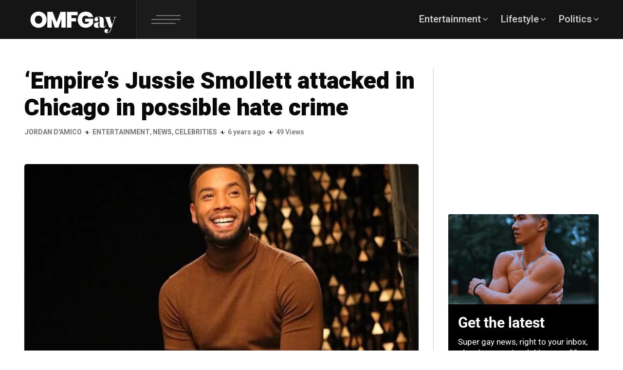

--- FILE ---
content_type: text/html; charset=UTF-8
request_url: https://omfgay.com/jussie-smollett-empire-attacked/
body_size: 23192
content:
<!DOCTYPE html>
<html lang="en-US">
<head>
	<!-- MailerLite Universal -->
<script>
    (function(w,d,e,u,f,l,n){w[f]=w[f]||function(){(w[f].q=w[f].q||[])
    .push(arguments);},l=d.createElement(e),l.async=1,l.src=u,
    n=d.getElementsByTagName(e)[0],n.parentNode.insertBefore(l,n);})
    (window,document,'script','https://assets.mailerlite.com/js/universal.js','ml');
    ml('account', '2018477');
</script>
<!-- End MailerLite Universal -->
	<meta name="p:domain_verify" content="a8fd5ff9e4370eb0c5aa8ce797c5ac07"/>
	<meta charset="UTF-8">
	<meta name="viewport" content="width=device-width, initial-scale=1">
	<meta name='robots' content='index, follow, max-image-preview:large, max-snippet:-1, max-video-preview:-1' />

	<!-- This site is optimized with the Yoast SEO plugin v26.6 - https://yoast.com/wordpress/plugins/seo/ -->
	<title>&#039;Empire&#039;s Jussie Smollett attacked in Chicago in possible hate crime</title>
	<meta name="description" content="Jussie Smollett was hospitalized early Tuesday morning after the &#039;Empire&#039; star was attacked in Chicago in what is being described as a possible hate crime." />
	<link rel="canonical" href="https://omfgay.com/jussie-smollett-empire-attacked/" />
	<meta property="og:locale" content="en_US" />
	<meta property="og:type" content="article" />
	<meta property="og:title" content="&#039;Empire&#039;s Jussie Smollett attacked in Chicago in possible hate crime" />
	<meta property="og:description" content="Jussie Smollett was hospitalized early Tuesday morning after the &#039;Empire&#039; star was attacked in Chicago in what is being described as a possible hate crime." />
	<meta property="og:url" content="https://omfgay.com/jussie-smollett-empire-attacked/" />
	<meta property="og:site_name" content="OMFGay: Your Super Gay Source for Super Gay News" />
	<meta property="article:publisher" content="https://facebook.com/omfgay" />
	<meta property="article:author" content="https://www.facebook.com/jordandamicoofficial" />
	<meta property="article:published_time" content="2019-01-29T19:27:24+00:00" />
	<meta property="article:modified_time" content="2025-12-27T17:52:33+00:00" />
	<meta property="og:image" content="https://omfgay.com/wp-content/uploads/2019/01/Empires-Jussie-Smollett-attacked-in-Chicago-in-possible-hate-crime.jpg" />
	<meta property="og:image:width" content="800" />
	<meta property="og:image:height" content="500" />
	<meta property="og:image:type" content="image/jpeg" />
	<meta name="author" content="Jordan D&#039;Amico" />
	<meta name="twitter:card" content="summary_large_image" />
	<meta name="twitter:creator" content="@jordandamico" />
	<script type="application/ld+json" class="yoast-schema-graph">{"@context":"https://schema.org","@graph":[{"@type":"Article","@id":"https://omfgay.com/jussie-smollett-empire-attacked/#article","isPartOf":{"@id":"https://omfgay.com/jussie-smollett-empire-attacked/"},"author":{"name":"Jordan D'Amico","@id":"https://omfgay.com/#/schema/person/5453df0a550a8ded0a3cd581d3c498f2"},"headline":"&#8216;Empire&#8217;s Jussie Smollett attacked in Chicago in possible hate crime","datePublished":"2019-01-29T19:27:24+00:00","dateModified":"2025-12-27T17:52:33+00:00","mainEntityOfPage":{"@id":"https://omfgay.com/jussie-smollett-empire-attacked/"},"wordCount":348,"commentCount":0,"publisher":{"@id":"https://omfgay.com/#organization"},"image":{"@id":"https://omfgay.com/jussie-smollett-empire-attacked/#primaryimage"},"thumbnailUrl":"https://i0.wp.com/omfgay.com/wp-content/uploads/2019/01/Empires-Jussie-Smollett-attacked-in-Chicago-in-possible-hate-crime.jpg?fit=800%2C500&ssl=1","keywords":["Empire","featured","Homophobia","Jussie Smollett","Racism"],"articleSection":["Celebrities","Entertainment","News"],"inLanguage":"en-US","potentialAction":[{"@type":"CommentAction","name":"Comment","target":["https://omfgay.com/jussie-smollett-empire-attacked/#respond"]}]},{"@type":"WebPage","@id":"https://omfgay.com/jussie-smollett-empire-attacked/","url":"https://omfgay.com/jussie-smollett-empire-attacked/","name":"'Empire's Jussie Smollett attacked in Chicago in possible hate crime","isPartOf":{"@id":"https://omfgay.com/#website"},"primaryImageOfPage":{"@id":"https://omfgay.com/jussie-smollett-empire-attacked/#primaryimage"},"image":{"@id":"https://omfgay.com/jussie-smollett-empire-attacked/#primaryimage"},"thumbnailUrl":"https://i0.wp.com/omfgay.com/wp-content/uploads/2019/01/Empires-Jussie-Smollett-attacked-in-Chicago-in-possible-hate-crime.jpg?fit=800%2C500&ssl=1","datePublished":"2019-01-29T19:27:24+00:00","dateModified":"2025-12-27T17:52:33+00:00","description":"Jussie Smollett was hospitalized early Tuesday morning after the 'Empire' star was attacked in Chicago in what is being described as a possible hate crime.","breadcrumb":{"@id":"https://omfgay.com/jussie-smollett-empire-attacked/#breadcrumb"},"inLanguage":"en-US","potentialAction":[{"@type":"ReadAction","target":["https://omfgay.com/jussie-smollett-empire-attacked/"]}]},{"@type":"ImageObject","inLanguage":"en-US","@id":"https://omfgay.com/jussie-smollett-empire-attacked/#primaryimage","url":"https://i0.wp.com/omfgay.com/wp-content/uploads/2019/01/Empires-Jussie-Smollett-attacked-in-Chicago-in-possible-hate-crime.jpg?fit=800%2C500&ssl=1","contentUrl":"https://i0.wp.com/omfgay.com/wp-content/uploads/2019/01/Empires-Jussie-Smollett-attacked-in-Chicago-in-possible-hate-crime.jpg?fit=800%2C500&ssl=1","width":800,"height":500,"caption":"Jussie Smollett was hospitalized early Tuesday morning after the 'Empire' star was attacked in Chicago in what is being described as a possible hate crime."},{"@type":"BreadcrumbList","@id":"https://omfgay.com/jussie-smollett-empire-attacked/#breadcrumb","itemListElement":[{"@type":"ListItem","position":1,"name":"Home","item":"https://omfgay.com/"},{"@type":"ListItem","position":2,"name":"&#8216;Empire&#8217;s Jussie Smollett attacked in Chicago in possible hate crime"}]},{"@type":"WebSite","@id":"https://omfgay.com/#website","url":"https://omfgay.com/","name":"OMFGay: Your Super Gay Source for Super Gay News","description":"OMFGay is your super gay lifestyle source for super gay news, pop culture, and entertainment updates.","publisher":{"@id":"https://omfgay.com/#organization"},"potentialAction":[{"@type":"SearchAction","target":{"@type":"EntryPoint","urlTemplate":"https://omfgay.com/?s={search_term_string}"},"query-input":{"@type":"PropertyValueSpecification","valueRequired":true,"valueName":"search_term_string"}}],"inLanguage":"en-US"},{"@type":"Organization","@id":"https://omfgay.com/#organization","name":"OMFGay","url":"https://omfgay.com/","logo":{"@type":"ImageObject","inLanguage":"en-US","@id":"https://omfgay.com/#/schema/logo/image/","url":"https://omfgay.com/wp-content/uploads/2025/12/Copy-of-OMFGay-1.png","contentUrl":"https://omfgay.com/wp-content/uploads/2025/12/Copy-of-OMFGay-1.png","width":300,"height":150,"caption":"OMFGay"},"image":{"@id":"https://omfgay.com/#/schema/logo/image/"},"sameAs":["https://facebook.com/omfgay","https://instagram.com/omfg_ay"]},{"@type":"Person","@id":"https://omfgay.com/#/schema/person/5453df0a550a8ded0a3cd581d3c498f2","name":"Jordan D'Amico","image":{"@type":"ImageObject","inLanguage":"en-US","@id":"https://omfgay.com/#/schema/person/image/","url":"https://secure.gravatar.com/avatar/ebf93df20bdeffcb739e01acf2f2eef2ef6c55c5b48387158121a4d6849f2695?s=96&d=mm&r=g","contentUrl":"https://secure.gravatar.com/avatar/ebf93df20bdeffcb739e01acf2f2eef2ef6c55c5b48387158121a4d6849f2695?s=96&d=mm&r=g","caption":"Jordan D'Amico"},"description":"Jordan D'Amico is a Toronto-based writer and content creator.","sameAs":["https://www.facebook.com/jordandamicoofficial","https://www.instagram.com/jordandamico","https://x.com/jordandamico"],"url":"https://omfgay.com/author/admin/"}]}</script>
	<!-- / Yoast SEO plugin. -->


<link rel='dns-prefetch' href='//secure.gravatar.com' />
<link rel='dns-prefetch' href='//stats.wp.com' />
<link rel='dns-prefetch' href='//fonts.googleapis.com' />
<link rel='dns-prefetch' href='//v0.wordpress.com' />
<link rel='preconnect' href='//i0.wp.com' />
<link rel='preconnect' href='https://fonts.gstatic.com' crossorigin />
<link rel="alternate" type="application/rss+xml" title="OMFGay: Your Super Gay Source for Super Gay News &raquo; Feed" href="https://omfgay.com/feed/" />
<link rel="alternate" type="application/rss+xml" title="OMFGay: Your Super Gay Source for Super Gay News &raquo; Comments Feed" href="https://omfgay.com/comments/feed/" />
<link rel="alternate" type="application/rss+xml" title="OMFGay: Your Super Gay Source for Super Gay News &raquo; &#8216;Empire&#8217;s Jussie Smollett attacked in Chicago in possible hate crime Comments Feed" href="https://omfgay.com/jussie-smollett-empire-attacked/feed/" />
<link rel="alternate" title="oEmbed (JSON)" type="application/json+oembed" href="https://omfgay.com/wp-json/oembed/1.0/embed?url=https%3A%2F%2Fomfgay.com%2Fjussie-smollett-empire-attacked%2F" />
<link rel="alternate" title="oEmbed (XML)" type="text/xml+oembed" href="https://omfgay.com/wp-json/oembed/1.0/embed?url=https%3A%2F%2Fomfgay.com%2Fjussie-smollett-empire-attacked%2F&#038;format=xml" />
<style id='wp-img-auto-sizes-contain-inline-css' type='text/css'>
img:is([sizes=auto i],[sizes^="auto," i]){contain-intrinsic-size:3000px 1500px}
/*# sourceURL=wp-img-auto-sizes-contain-inline-css */
</style>
<style id='wp-emoji-styles-inline-css' type='text/css'>

	img.wp-smiley, img.emoji {
		display: inline !important;
		border: none !important;
		box-shadow: none !important;
		height: 1em !important;
		width: 1em !important;
		margin: 0 0.07em !important;
		vertical-align: -0.1em !important;
		background: none !important;
		padding: 0 !important;
	}
/*# sourceURL=wp-emoji-styles-inline-css */
</style>
<link rel='stylesheet' id='wp-block-library-css' href='https://omfgay.com/wp-includes/css/dist/block-library/style.min.css?ver=6.9' type='text/css' media='all' />
<style id='wp-block-library-theme-inline-css' type='text/css'>
.wp-block-audio :where(figcaption){color:#555;font-size:13px;text-align:center}.is-dark-theme .wp-block-audio :where(figcaption){color:#ffffffa6}.wp-block-audio{margin:0 0 1em}.wp-block-code{border:1px solid #ccc;border-radius:4px;font-family:Menlo,Consolas,monaco,monospace;padding:.8em 1em}.wp-block-embed :where(figcaption){color:#555;font-size:13px;text-align:center}.is-dark-theme .wp-block-embed :where(figcaption){color:#ffffffa6}.wp-block-embed{margin:0 0 1em}.blocks-gallery-caption{color:#555;font-size:13px;text-align:center}.is-dark-theme .blocks-gallery-caption{color:#ffffffa6}:root :where(.wp-block-image figcaption){color:#555;font-size:13px;text-align:center}.is-dark-theme :root :where(.wp-block-image figcaption){color:#ffffffa6}.wp-block-image{margin:0 0 1em}.wp-block-pullquote{border-bottom:4px solid;border-top:4px solid;color:currentColor;margin-bottom:1.75em}.wp-block-pullquote :where(cite),.wp-block-pullquote :where(footer),.wp-block-pullquote__citation{color:currentColor;font-size:.8125em;font-style:normal;text-transform:uppercase}.wp-block-quote{border-left:.25em solid;margin:0 0 1.75em;padding-left:1em}.wp-block-quote cite,.wp-block-quote footer{color:currentColor;font-size:.8125em;font-style:normal;position:relative}.wp-block-quote:where(.has-text-align-right){border-left:none;border-right:.25em solid;padding-left:0;padding-right:1em}.wp-block-quote:where(.has-text-align-center){border:none;padding-left:0}.wp-block-quote.is-large,.wp-block-quote.is-style-large,.wp-block-quote:where(.is-style-plain){border:none}.wp-block-search .wp-block-search__label{font-weight:700}.wp-block-search__button{border:1px solid #ccc;padding:.375em .625em}:where(.wp-block-group.has-background){padding:1.25em 2.375em}.wp-block-separator.has-css-opacity{opacity:.4}.wp-block-separator{border:none;border-bottom:2px solid;margin-left:auto;margin-right:auto}.wp-block-separator.has-alpha-channel-opacity{opacity:1}.wp-block-separator:not(.is-style-wide):not(.is-style-dots){width:100px}.wp-block-separator.has-background:not(.is-style-dots){border-bottom:none;height:1px}.wp-block-separator.has-background:not(.is-style-wide):not(.is-style-dots){height:2px}.wp-block-table{margin:0 0 1em}.wp-block-table td,.wp-block-table th{word-break:normal}.wp-block-table :where(figcaption){color:#555;font-size:13px;text-align:center}.is-dark-theme .wp-block-table :where(figcaption){color:#ffffffa6}.wp-block-video :where(figcaption){color:#555;font-size:13px;text-align:center}.is-dark-theme .wp-block-video :where(figcaption){color:#ffffffa6}.wp-block-video{margin:0 0 1em}:root :where(.wp-block-template-part.has-background){margin-bottom:0;margin-top:0;padding:1.25em 2.375em}
/*# sourceURL=/wp-includes/css/dist/block-library/theme.min.css */
</style>
<style id='classic-theme-styles-inline-css' type='text/css'>
/*! This file is auto-generated */
.wp-block-button__link{color:#fff;background-color:#32373c;border-radius:9999px;box-shadow:none;text-decoration:none;padding:calc(.667em + 2px) calc(1.333em + 2px);font-size:1.125em}.wp-block-file__button{background:#32373c;color:#fff;text-decoration:none}
/*# sourceURL=/wp-includes/css/classic-themes.min.css */
</style>
<link rel='stylesheet' id='mediaelement-css' href='https://omfgay.com/wp-includes/js/mediaelement/mediaelementplayer-legacy.min.css?ver=4.2.17' type='text/css' media='all' />
<link rel='stylesheet' id='wp-mediaelement-css' href='https://omfgay.com/wp-includes/js/mediaelement/wp-mediaelement.min.css?ver=6.9' type='text/css' media='all' />
<style id='jetpack-sharing-buttons-style-inline-css' type='text/css'>
.jetpack-sharing-buttons__services-list{display:flex;flex-direction:row;flex-wrap:wrap;gap:0;list-style-type:none;margin:5px;padding:0}.jetpack-sharing-buttons__services-list.has-small-icon-size{font-size:12px}.jetpack-sharing-buttons__services-list.has-normal-icon-size{font-size:16px}.jetpack-sharing-buttons__services-list.has-large-icon-size{font-size:24px}.jetpack-sharing-buttons__services-list.has-huge-icon-size{font-size:36px}@media print{.jetpack-sharing-buttons__services-list{display:none!important}}.editor-styles-wrapper .wp-block-jetpack-sharing-buttons{gap:0;padding-inline-start:0}ul.jetpack-sharing-buttons__services-list.has-background{padding:1.25em 2.375em}
/*# sourceURL=https://omfgay.com/wp-content/plugins/jetpack/_inc/blocks/sharing-buttons/view.css */
</style>
<style id='global-styles-inline-css' type='text/css'>
:root{--wp--preset--aspect-ratio--square: 1;--wp--preset--aspect-ratio--4-3: 4/3;--wp--preset--aspect-ratio--3-4: 3/4;--wp--preset--aspect-ratio--3-2: 3/2;--wp--preset--aspect-ratio--2-3: 2/3;--wp--preset--aspect-ratio--16-9: 16/9;--wp--preset--aspect-ratio--9-16: 9/16;--wp--preset--color--black: #000000;--wp--preset--color--cyan-bluish-gray: #abb8c3;--wp--preset--color--white: #ffffff;--wp--preset--color--pale-pink: #f78da7;--wp--preset--color--vivid-red: #cf2e2e;--wp--preset--color--luminous-vivid-orange: #ff6900;--wp--preset--color--luminous-vivid-amber: #fcb900;--wp--preset--color--light-green-cyan: #7bdcb5;--wp--preset--color--vivid-green-cyan: #00d084;--wp--preset--color--pale-cyan-blue: #8ed1fc;--wp--preset--color--vivid-cyan-blue: #0693e3;--wp--preset--color--vivid-purple: #9b51e0;--wp--preset--gradient--vivid-cyan-blue-to-vivid-purple: linear-gradient(135deg,rgb(6,147,227) 0%,rgb(155,81,224) 100%);--wp--preset--gradient--light-green-cyan-to-vivid-green-cyan: linear-gradient(135deg,rgb(122,220,180) 0%,rgb(0,208,130) 100%);--wp--preset--gradient--luminous-vivid-amber-to-luminous-vivid-orange: linear-gradient(135deg,rgb(252,185,0) 0%,rgb(255,105,0) 100%);--wp--preset--gradient--luminous-vivid-orange-to-vivid-red: linear-gradient(135deg,rgb(255,105,0) 0%,rgb(207,46,46) 100%);--wp--preset--gradient--very-light-gray-to-cyan-bluish-gray: linear-gradient(135deg,rgb(238,238,238) 0%,rgb(169,184,195) 100%);--wp--preset--gradient--cool-to-warm-spectrum: linear-gradient(135deg,rgb(74,234,220) 0%,rgb(151,120,209) 20%,rgb(207,42,186) 40%,rgb(238,44,130) 60%,rgb(251,105,98) 80%,rgb(254,248,76) 100%);--wp--preset--gradient--blush-light-purple: linear-gradient(135deg,rgb(255,206,236) 0%,rgb(152,150,240) 100%);--wp--preset--gradient--blush-bordeaux: linear-gradient(135deg,rgb(254,205,165) 0%,rgb(254,45,45) 50%,rgb(107,0,62) 100%);--wp--preset--gradient--luminous-dusk: linear-gradient(135deg,rgb(255,203,112) 0%,rgb(199,81,192) 50%,rgb(65,88,208) 100%);--wp--preset--gradient--pale-ocean: linear-gradient(135deg,rgb(255,245,203) 0%,rgb(182,227,212) 50%,rgb(51,167,181) 100%);--wp--preset--gradient--electric-grass: linear-gradient(135deg,rgb(202,248,128) 0%,rgb(113,206,126) 100%);--wp--preset--gradient--midnight: linear-gradient(135deg,rgb(2,3,129) 0%,rgb(40,116,252) 100%);--wp--preset--font-size--small: 13px;--wp--preset--font-size--medium: 20px;--wp--preset--font-size--large: 36px;--wp--preset--font-size--x-large: 42px;--wp--preset--spacing--20: 0.44rem;--wp--preset--spacing--30: 0.67rem;--wp--preset--spacing--40: 1rem;--wp--preset--spacing--50: 1.5rem;--wp--preset--spacing--60: 2.25rem;--wp--preset--spacing--70: 3.38rem;--wp--preset--spacing--80: 5.06rem;--wp--preset--shadow--natural: 6px 6px 9px rgba(0, 0, 0, 0.2);--wp--preset--shadow--deep: 12px 12px 50px rgba(0, 0, 0, 0.4);--wp--preset--shadow--sharp: 6px 6px 0px rgba(0, 0, 0, 0.2);--wp--preset--shadow--outlined: 6px 6px 0px -3px rgb(255, 255, 255), 6px 6px rgb(0, 0, 0);--wp--preset--shadow--crisp: 6px 6px 0px rgb(0, 0, 0);}:where(.is-layout-flex){gap: 0.5em;}:where(.is-layout-grid){gap: 0.5em;}body .is-layout-flex{display: flex;}.is-layout-flex{flex-wrap: wrap;align-items: center;}.is-layout-flex > :is(*, div){margin: 0;}body .is-layout-grid{display: grid;}.is-layout-grid > :is(*, div){margin: 0;}:where(.wp-block-columns.is-layout-flex){gap: 2em;}:where(.wp-block-columns.is-layout-grid){gap: 2em;}:where(.wp-block-post-template.is-layout-flex){gap: 1.25em;}:where(.wp-block-post-template.is-layout-grid){gap: 1.25em;}.has-black-color{color: var(--wp--preset--color--black) !important;}.has-cyan-bluish-gray-color{color: var(--wp--preset--color--cyan-bluish-gray) !important;}.has-white-color{color: var(--wp--preset--color--white) !important;}.has-pale-pink-color{color: var(--wp--preset--color--pale-pink) !important;}.has-vivid-red-color{color: var(--wp--preset--color--vivid-red) !important;}.has-luminous-vivid-orange-color{color: var(--wp--preset--color--luminous-vivid-orange) !important;}.has-luminous-vivid-amber-color{color: var(--wp--preset--color--luminous-vivid-amber) !important;}.has-light-green-cyan-color{color: var(--wp--preset--color--light-green-cyan) !important;}.has-vivid-green-cyan-color{color: var(--wp--preset--color--vivid-green-cyan) !important;}.has-pale-cyan-blue-color{color: var(--wp--preset--color--pale-cyan-blue) !important;}.has-vivid-cyan-blue-color{color: var(--wp--preset--color--vivid-cyan-blue) !important;}.has-vivid-purple-color{color: var(--wp--preset--color--vivid-purple) !important;}.has-black-background-color{background-color: var(--wp--preset--color--black) !important;}.has-cyan-bluish-gray-background-color{background-color: var(--wp--preset--color--cyan-bluish-gray) !important;}.has-white-background-color{background-color: var(--wp--preset--color--white) !important;}.has-pale-pink-background-color{background-color: var(--wp--preset--color--pale-pink) !important;}.has-vivid-red-background-color{background-color: var(--wp--preset--color--vivid-red) !important;}.has-luminous-vivid-orange-background-color{background-color: var(--wp--preset--color--luminous-vivid-orange) !important;}.has-luminous-vivid-amber-background-color{background-color: var(--wp--preset--color--luminous-vivid-amber) !important;}.has-light-green-cyan-background-color{background-color: var(--wp--preset--color--light-green-cyan) !important;}.has-vivid-green-cyan-background-color{background-color: var(--wp--preset--color--vivid-green-cyan) !important;}.has-pale-cyan-blue-background-color{background-color: var(--wp--preset--color--pale-cyan-blue) !important;}.has-vivid-cyan-blue-background-color{background-color: var(--wp--preset--color--vivid-cyan-blue) !important;}.has-vivid-purple-background-color{background-color: var(--wp--preset--color--vivid-purple) !important;}.has-black-border-color{border-color: var(--wp--preset--color--black) !important;}.has-cyan-bluish-gray-border-color{border-color: var(--wp--preset--color--cyan-bluish-gray) !important;}.has-white-border-color{border-color: var(--wp--preset--color--white) !important;}.has-pale-pink-border-color{border-color: var(--wp--preset--color--pale-pink) !important;}.has-vivid-red-border-color{border-color: var(--wp--preset--color--vivid-red) !important;}.has-luminous-vivid-orange-border-color{border-color: var(--wp--preset--color--luminous-vivid-orange) !important;}.has-luminous-vivid-amber-border-color{border-color: var(--wp--preset--color--luminous-vivid-amber) !important;}.has-light-green-cyan-border-color{border-color: var(--wp--preset--color--light-green-cyan) !important;}.has-vivid-green-cyan-border-color{border-color: var(--wp--preset--color--vivid-green-cyan) !important;}.has-pale-cyan-blue-border-color{border-color: var(--wp--preset--color--pale-cyan-blue) !important;}.has-vivid-cyan-blue-border-color{border-color: var(--wp--preset--color--vivid-cyan-blue) !important;}.has-vivid-purple-border-color{border-color: var(--wp--preset--color--vivid-purple) !important;}.has-vivid-cyan-blue-to-vivid-purple-gradient-background{background: var(--wp--preset--gradient--vivid-cyan-blue-to-vivid-purple) !important;}.has-light-green-cyan-to-vivid-green-cyan-gradient-background{background: var(--wp--preset--gradient--light-green-cyan-to-vivid-green-cyan) !important;}.has-luminous-vivid-amber-to-luminous-vivid-orange-gradient-background{background: var(--wp--preset--gradient--luminous-vivid-amber-to-luminous-vivid-orange) !important;}.has-luminous-vivid-orange-to-vivid-red-gradient-background{background: var(--wp--preset--gradient--luminous-vivid-orange-to-vivid-red) !important;}.has-very-light-gray-to-cyan-bluish-gray-gradient-background{background: var(--wp--preset--gradient--very-light-gray-to-cyan-bluish-gray) !important;}.has-cool-to-warm-spectrum-gradient-background{background: var(--wp--preset--gradient--cool-to-warm-spectrum) !important;}.has-blush-light-purple-gradient-background{background: var(--wp--preset--gradient--blush-light-purple) !important;}.has-blush-bordeaux-gradient-background{background: var(--wp--preset--gradient--blush-bordeaux) !important;}.has-luminous-dusk-gradient-background{background: var(--wp--preset--gradient--luminous-dusk) !important;}.has-pale-ocean-gradient-background{background: var(--wp--preset--gradient--pale-ocean) !important;}.has-electric-grass-gradient-background{background: var(--wp--preset--gradient--electric-grass) !important;}.has-midnight-gradient-background{background: var(--wp--preset--gradient--midnight) !important;}.has-small-font-size{font-size: var(--wp--preset--font-size--small) !important;}.has-medium-font-size{font-size: var(--wp--preset--font-size--medium) !important;}.has-large-font-size{font-size: var(--wp--preset--font-size--large) !important;}.has-x-large-font-size{font-size: var(--wp--preset--font-size--x-large) !important;}
:where(.wp-block-post-template.is-layout-flex){gap: 1.25em;}:where(.wp-block-post-template.is-layout-grid){gap: 1.25em;}
:where(.wp-block-term-template.is-layout-flex){gap: 1.25em;}:where(.wp-block-term-template.is-layout-grid){gap: 1.25em;}
:where(.wp-block-columns.is-layout-flex){gap: 2em;}:where(.wp-block-columns.is-layout-grid){gap: 2em;}
:root :where(.wp-block-pullquote){font-size: 1.5em;line-height: 1.6;}
/*# sourceURL=global-styles-inline-css */
</style>
<link rel='stylesheet' id='mailerlite_forms.css-css' href='https://omfgay.com/wp-content/plugins/official-mailerlite-sign-up-forms/assets/css/mailerlite_forms.css?ver=1.7.18' type='text/css' media='all' />
<link rel='stylesheet' id='monn_fn_googlefonts-css' href='https://fonts.googleapis.com/css?family=Lora%3A400%2C400italic%2C500%2C500italic%2C600%2C600italic%2C700%2C700italic%2C800%2C800italic%2C900%2C900italic%7CHeebo%3A400%2C400italic%2C500%2C500italic%2C600%2C600italic%2C700%2C700italic%2C800%2C800italic%2C900%2C900italic%7CHeebo%3A400%2C400italic%2C500%2C500italic%2C600%2C600italic%2C700%2C700italic%2C800%2C800italic%2C900%2C900italic%7CRoboto%3A400%2C400italic%2C500%2C500italic%2C600%2C600italic%2C700%2C700italic%2C800%2C800italic%2C900%2C900italic&#038;display=swap&#038;subset=latin%2Ccyrillic%2Cgreek%2Cvietnamese&#038;ver=6.9' type='text/css' media='all' />
<link rel='stylesheet' id='monn-fn-base-css' href='https://omfgay.com/wp-content/themes/monn/framework/css/base.min.css?ver=v21.0.0' type='text/css' media='all' />
<link rel='stylesheet' id='quill-css' href='https://omfgay.com/wp-content/themes/monn/framework/css/quill.min.css?ver=v21.0.0' type='text/css' media='all' />
<link rel='stylesheet' id='ytplayer-css' href='https://omfgay.com/wp-content/themes/monn/framework/css/mb-ytplayer.min.css?ver=v21.0.0' type='text/css' media='all' />
<link rel='stylesheet' id='lightgallery-css' href='https://omfgay.com/wp-content/themes/monn/framework/css/lightgallery.min.css?ver=v21.0.0' type='text/css' media='all' />
<link rel='stylesheet' id='swiper-css' href='https://omfgay.com/wp-content/plugins/elementor/assets/lib/swiper/v8/css/swiper.min.css?ver=8.4.5' type='text/css' media='all' />
<link rel='stylesheet' id='monn-fn-icons-css' href='https://omfgay.com/wp-content/themes/monn/framework/css/f_icons.min.css?ver=v21.0.0' type='text/css' media='all' />
<link rel='stylesheet' id='monn-fn-widgets-css' href='https://omfgay.com/wp-content/themes/monn/framework/css/widgets.min.css?ver=v21.0.0' type='text/css' media='all' />
<link rel='stylesheet' id='monn-fn-woocommerce-css' href='https://omfgay.com/wp-content/themes/monn/config/config-woo/woocommerce.min.css?ver=v21.0.0' type='text/css' media='all' />
<link rel='stylesheet' id='monn-fn-relink-css' href='https://omfgay.com/wp-content/themes/monn/framework/css/relink.min.css?ver=v21.0.0' type='text/css' media='all' />
<link rel='stylesheet' id='monn-fn-style-css' href='https://omfgay.com/wp-content/themes/monn/framework/css/style.min.css?ver=v21.0.0' type='text/css' media='all' />
<link rel='stylesheet' id='monn-fn-responsive-css' href='https://omfgay.com/wp-content/themes/monn/framework/css/responsive.min.css?ver=v21.0.0' type='text/css' media='all' />
<link rel='stylesheet' id='monn-fn-dark-css' href='https://omfgay.com/wp-content/themes/monn/framework/css/dark.min.css?ver=v21.0.0' type='text/css' media='all' />
<link rel='stylesheet' id='monn-fn-stylesheet-css' href='https://omfgay.com/wp-content/themes/monn/style.css?ver=v21.0.0' type='text/css' media='all' />
<link rel="preload" as="style" href="https://fonts.googleapis.com/css?family=Roboto:400%7CHeebo:400%7CLora:400&#038;display=swap&#038;ver=1767823470" /><link rel="stylesheet" href="https://fonts.googleapis.com/css?family=Roboto:400%7CHeebo:400%7CLora:400&#038;display=swap&#038;ver=1767823470" media="print" onload="this.media='all'"><noscript><link rel="stylesheet" href="https://fonts.googleapis.com/css?family=Roboto:400%7CHeebo:400%7CLora:400&#038;display=swap&#038;ver=1767823470" /></noscript><link rel='stylesheet' id='monn_fn_inline-css' href='https://omfgay.com/wp-content/themes/monn/framework/css/inline.css?ver=v21.0.0' type='text/css' media='all' />
<style id='monn_fn_inline-inline-css' type='text/css'>

		@media(max-width: 600px){
			#wpadminbar{position: fixed;}
		}
	
		:root{
			--hff: Heebo;
			--bff: Roboto;
			--quote-ff: Lora;
		}
	
		.cursor-inner.cursor-slider.cursor-hover span:after,
		.cursor-inner.cursor-slider.cursor-hover span:before{
			background-color: #000000;
		}
		.cursor-outer .fn-cursor,.cursor-inner.cursor-slider:not(.cursor-hover) .fn-cursor{
			border-color: rgba(0,0,0,0.7);
		}
		.cursor-inner .fn-cursor,.cursor-inner .fn-left:before,.cursor-inner .fn-left:after,.cursor-inner .fn-right:before,.cursor-inner .fn-right:after{
			background-color: rgba(0,0,0,0.7);
		}
		.cursor-inner.cursor-hover .fn-cursor{
			background-color: rgba(0,0,0,0.1);
		}
		[data-site-skin='dark'] .cursor-inner.cursor-slider.cursor-hover span:after,
		[data-site-skin='dark'] .cursor-inner.cursor-slider.cursor-hover span:before{
			background-color: #FFFFFF;
		}
		[data-site-skin='dark'] .cursor-outer .fn-cursor,
		[data-site-skin='dark'] .cursor-inner.cursor-slider:not(.cursor-hover) .fn-cursor{
			border-color: rgba(255,255,255,0.7);
		}
		[data-site-skin='dark'] .cursor-inner .fn-cursor,
		[data-site-skin='dark'] .cursor-inner .fn-left:before,
		[data-site-skin='dark'] .cursor-inner .fn-left:after,
		[data-site-skin='dark'] .cursor-inner .fn-right:before,
		[data-site-skin='dark'] .cursor-inner .fn-right:after{
			background-color: rgba(255,255,255,0.7);
		}
		[data-site-skin='dark'] .cursor-inner.cursor-hover .fn-cursor{
			background-color: rgba(255,255,255,0.1);
		}
	
		:root{
			--monn-bbc: #FFFFFF;
			--monn-mc1: #000000;
			--monn-hhc: #333333;
			--monn-hc: #080808;
			--monn-bc: #777777;
			--monn-ebc: #EEEEEE;
			--monn-aebc: #E5E5E5;
			--monn-border-color: #CCCCCC;
			--monn-contrast-text: #FFFFFF;
		}
		[data-site-skin='dark']:root{
			--monn-bbc: #222222;
			--monn-mc1: #0A0000;
			--monn-hhc: #EEEEEE;
			--monn-hc: #CCCCCC;
			--monn-bc: #777777;
			--monn-ebc: #151515;
			--monn-aebc: #222222;
			--monn-border-color: #2D2D2D;
		}
	
		.fn__logo img{
			max-width: 220px;
			max-height: 80px;
		}
		.monn_fn_mobnav .fn__logo img{
			max-width: 220px;
			max-height: 80px;
		}
	
		.blog__item .desc p{
			overflow: hidden;
		   	text-overflow: ellipsis;
		   	display: -webkit-box;
		   	-webkit-line-clamp: 3;
		   	-webkit-box-orient: vertical;
		}
	
		.monn_fn_mlogo_header[data-layout='overlay_bg'] .header_nav_wrap{
			background-color: #080808;
		}
		.monn_fn_mlogo_header[data-layout='overlay_bg'] .monn_fn_main_nav > li > a{
			color: #ffffff;
		}
	
		.monn_fn_mobnav{
			background-color: #0A0000;
		}
		.monn_fn_mobnav .mob_top{
			border-bottom-color: #222222;
		}
		.monn_fn_mobnav .mobile_menu a{
			color: #EEEEEE;
		}
	
		.fn__rating_count .number{
			background-color: #FDD23C;
			color: #000000;
		}
	
		.fn__meta .sticky_label span{background-color: #FFEEAF;}
	
		h1{font-size: 45px;}
		h2{font-size: 36px;}
		h3{font-size: 30px;}
		h4{font-size: 24px;}
		h5{font-size: 20px;}
		h6{font-size: 16px;}
	
/*# sourceURL=monn_fn_inline-inline-css */
</style>
<script type="text/javascript" src="https://omfgay.com/wp-includes/js/jquery/jquery.min.js?ver=3.7.1" id="jquery-core-js"></script>
<script type="text/javascript" src="https://omfgay.com/wp-includes/js/jquery/jquery-migrate.min.js?ver=3.4.1" id="jquery-migrate-js"></script>
<link rel="https://api.w.org/" href="https://omfgay.com/wp-json/" /><link rel="alternate" title="JSON" type="application/json" href="https://omfgay.com/wp-json/wp/v2/posts/943" /><link rel="EditURI" type="application/rsd+xml" title="RSD" href="https://omfgay.com/xmlrpc.php?rsd" />
<meta name="generator" content="WordPress 6.9" />
<link rel='shortlink' href='https://wp.me/p9WvHl-fd' />
<meta name="generator" content="Redux 4.5.9" />
		<meta property="og:title" content="&#8216;Empire&#8217;s Jussie Smollett attacked in Chicago in possible hate crime">
		<meta property="og:type" content="article">
		<meta property="og:url" content="https://omfgay.com/jussie-smollett-empire-attacked/">
		<meta property="og:site_name" content="OMFGay: Your Super Gay Source for Super Gay News">
		<meta property="og:description" content="Jussie Smollett was hospitalized early Tuesday morning after the Empire star was">

					<meta property="og:image" content="https://i0.wp.com/omfgay.com/wp-content/uploads/2019/01/Empires-Jussie-Smollett-attacked-in-Chicago-in-possible-hate-crime.jpg?fit=800%2C500&#038;ssl=1">
		        <!-- MailerLite Universal -->
        <script>
            (function(w,d,e,u,f,l,n){w[f]=w[f]||function(){(w[f].q=w[f].q||[])
                .push(arguments);},l=d.createElement(e),l.async=1,l.src=u,
                n=d.getElementsByTagName(e)[0],n.parentNode.insertBefore(l,n);})
            (window,document,'script','https://assets.mailerlite.com/js/universal.js','ml');
            ml('account', '2018477');
            ml('enablePopups', true);
        </script>
        <!-- End MailerLite Universal -->
        	<style>img#wpstats{display:none}</style>
		<meta name="description" content="Jussie Smollett was hospitalized early Tuesday morning after the Empire star was attacked in Chicago in what is being described as a possible hate ...">

<meta name="generator" content="Elementor 3.34.0; features: e_font_icon_svg, additional_custom_breakpoints; settings: css_print_method-external, google_font-enabled, font_display-swap">
			<style>
				.e-con.e-parent:nth-of-type(n+4):not(.e-lazyloaded):not(.e-no-lazyload),
				.e-con.e-parent:nth-of-type(n+4):not(.e-lazyloaded):not(.e-no-lazyload) * {
					background-image: none !important;
				}
				@media screen and (max-height: 1024px) {
					.e-con.e-parent:nth-of-type(n+3):not(.e-lazyloaded):not(.e-no-lazyload),
					.e-con.e-parent:nth-of-type(n+3):not(.e-lazyloaded):not(.e-no-lazyload) * {
						background-image: none !important;
					}
				}
				@media screen and (max-height: 640px) {
					.e-con.e-parent:nth-of-type(n+2):not(.e-lazyloaded):not(.e-no-lazyload),
					.e-con.e-parent:nth-of-type(n+2):not(.e-lazyloaded):not(.e-no-lazyload) * {
						background-image: none !important;
					}
				}
			</style>
			<link rel="preload" href="https://fonts.googleapis.com/css?family=Lora:400,400italic,500,500italic,600,600italic,700,700italic,800,800italic,900,900italic|Heebo:400,400italic,500,500italic,600,600italic,700,700italic,800,800italic,900,900italic|Heebo:400,400italic,500,500italic,600,600italic,700,700italic,800,800italic,900,900italic|Roboto:400,400italic,500,500italic,600,600italic,700,700italic,800,800italic,900,900italic&#038;display=swap&#038;subset=latin,cyrillic,greek,vietnamese" as="style" onload="this.onload=null;this.rel='stylesheet'"><noscript><link rel="stylesheet" href="https://fonts.googleapis.com/css?family=Lora:400,400italic,500,500italic,600,600italic,700,700italic,800,800italic,900,900italic|Heebo:400,400italic,500,500italic,600,600italic,700,700italic,800,800italic,900,900italic|Heebo:400,400italic,500,500italic,600,600italic,700,700italic,800,800italic,900,900italic|Roboto:400,400italic,500,500italic,600,600italic,700,700italic,800,800italic,900,900italic&#038;display=swap&#038;subset=latin,cyrillic,greek,vietnamese"></noscript><link rel="icon" href="https://i0.wp.com/omfgay.com/wp-content/uploads/2026/01/cropped-605720345_1188155283292704_7658067180724597090_n.jpg?fit=32%2C32&#038;ssl=1" sizes="32x32" />
<link rel="icon" href="https://i0.wp.com/omfgay.com/wp-content/uploads/2026/01/cropped-605720345_1188155283292704_7658067180724597090_n.jpg?fit=192%2C192&#038;ssl=1" sizes="192x192" />
<link rel="apple-touch-icon" href="https://i0.wp.com/omfgay.com/wp-content/uploads/2026/01/cropped-605720345_1188155283292704_7658067180724597090_n.jpg?fit=180%2C180&#038;ssl=1" />
<meta name="msapplication-TileImage" content="https://i0.wp.com/omfgay.com/wp-content/uploads/2026/01/cropped-605720345_1188155283292704_7658067180724597090_n.jpg?fit=270%2C270&#038;ssl=1" />
<style id="monn_fn_option-dynamic-css" title="dynamic-css" class="redux-options-output">body{font-family:Roboto;font-weight:400;font-style:normal;font-size:18px;}.monn_fn_main_nav > li > a{font-family:Heebo;font-style:normal;font-size:20px;}input{font-family:Heebo;font-weight:400;font-style:normal;font-size:16px;}blockquote{font-family:Lora;font-weight:400;font-style:normal;font-size:24px;}h1,h2,h3,h4,h5,h6{font-family:Heebo;font-weight:400;font-style:normal;}</style>	<script>
						localStorage.monn_skin = "light";
				document.documentElement.setAttribute("data-site-skin", localStorage.monn_skin);
	</script>
</head>
<body class="wp-singular post-template-default single single-post postid-943 single-format-standard wp-embed-responsive wp-theme-monn mobile_sticky sidebar_sticky_enable cat_color_meta_default ltr monn_ltr monn-core-ready elementor-default elementor-kit-1165" data-header-skin="dark" data-mheader-skin="dark" data-mheader-top="default" data-mheader-bottom="default" data-footer-skin="dark" data-popup-skin="dark">
	
		<div class="monn_fn_popup" data-filter="1" data-info="1" data-social="1">
	<div class="popup_in">
		<div class="search_panel">
			<form class="main_form" action="https://omfgay.com/" method="get">
				<div class="filter_wrap" aria-label="Search Filter"><div class="filter_active"><button class="active_filter" aria-haspopup="true" aria-expanded="false">All Content</button></div><div class="filter_list" role="listbox"><button class="filter_item selected" data-filter="all" role="option">All Content</button><button class="filter_item" data-filter="post" role="option">Posts</button><button class="filter_item" data-filter="page" role="option">Pages</button><button class="filter_item" data-filter="author" role="option">Authors</button><button class="filter_item" data-filter="category" role="option">Categories</button><button class="filter_item" data-filter="tag" role="option">Tags</button></div></div>				<div class="input">
					<i class="fn__isvg fn__isvg-search input_icon"></i>					<input type="text" placeholder="Search Here..." name="s" autocomplete="off">
				</div>
				<div class="search">
					<input type="submit" class="pe-7s-search" value="Search">
				</div>
			</form>
						<div class="popular_cats">
				<div class="label">Popular Searches:</div>				<div class="cats">
					<a href="https://omfgay.com/category/entertainment/">Entertainment</a><a href="https://omfgay.com/category/entertainment/celebrities/">Celebrities</a><a href="https://omfgay.com/category/lifestyle/">Lifestyle</a><a href="https://omfgay.com/category/entertainment/tv/">TV</a>				</div>
			</div>
					</div>
		<div class="popup_content">
			<div class="popup_content_in">
				<div class="popup_posts">
					<div class="latest_posts">
						<div class="wid-title">
							<span class="text"><span>Recommended Posts</span></span>
						</div>
						<div class="post_list">
							<ul class="posts">
																<li>
									<div class="item">
										<div class="item_left">
											<a href="https://omfgay.com/hudson-williams-heated-rivalry-tonight-show-jimmy-fallon/"><div class="img_holder"><img loading="lazy" src="https://i0.wp.com/omfgay.com/wp-content/uploads/2026/01/Hudson-Williams-talks-Heated-Rivalry-success-season-two-and-intimacy-garments-on-Jimmy-Fallon2.png?resize=150%2C150&amp;ssl=1" alt=""></div></a>
										</div>
										<div class="item_right">
											<div class="fn__meta"><p><a class=" fn_last_category" href="https://omfgay.com/category/entertainment/celebrities/">Celebrities</a><span class="meta_sep"></span><span class="meta_item meta_date" title="January 8, 2026">2 weeks ago<span class="meta_sep"></span></span></p></div>											<h3 class="post_title"><a href="https://omfgay.com/hudson-williams-heated-rivalry-tonight-show-jimmy-fallon/">Hudson Williams talks &#8216;Heated Rivalry&#8217; success, season two, and intimacy garments on &#8216;Jimmy Fallon&#8217;</a></h3>
										</div>
									</div>
								</li>
																<li>
									<div class="item">
										<div class="item_left">
											<a href="https://omfgay.com/bowen-yang-explains-why-he-really-left-snl-its-time/"><div class="img_holder"><img loading="lazy" src="https://i0.wp.com/omfgay.com/wp-content/uploads/2026/01/Bowen-Yang-explains-why-he-really-left-SNL-Its-time.png?resize=150%2C150&amp;ssl=1" alt=""></div></a>
										</div>
										<div class="item_right">
											<div class="fn__meta"><p><a class=" fn_last_category" href="https://omfgay.com/category/entertainment/tv/">TV</a><span class="meta_sep"></span><span class="meta_item meta_date" title="January 7, 2026">2 weeks ago<span class="meta_sep"></span></span></p></div>											<h3 class="post_title"><a href="https://omfgay.com/bowen-yang-explains-why-he-really-left-snl-its-time/">Bowen Yang explains why he really left SNL: &#8220;It&#8217;s time&#8221;</a></h3>
										</div>
									</div>
								</li>
																<li>
									<div class="item">
										<div class="item_left">
											<a href="https://omfgay.com/kit-connor-joseph-quinn-shirtless-steamy-vacay-pic/"><div class="img_holder"><img loading="lazy" src="https://i0.wp.com/omfgay.com/wp-content/uploads/2026/01/Kit-Connor-and-Joseph-Quinn-are-shirtless-and-steamy-in-new-vacation-pic.png?resize=150%2C150&amp;ssl=1" alt=""></div></a>
										</div>
										<div class="item_right">
											<div class="fn__meta"><p><a class=" fn_last_category" href="https://omfgay.com/category/entertainment/celebrities/">Celebrities</a><span class="meta_sep"></span><span class="meta_item meta_date" title="January 6, 2026">2 weeks ago<span class="meta_sep"></span></span></p></div>											<h3 class="post_title"><a href="https://omfgay.com/kit-connor-joseph-quinn-shirtless-steamy-vacay-pic/">Kit Connor and Joseph Quinn are shirtless and steamy in new vacation pic</a></h3>
										</div>
									</div>
								</li>
															</ul>
						</div>
					</div>
					<div class="result_posts">
						<div class="wid-title">
							<span class="text"><span>Search Results</span></span>
						</div>
						<div class="post_list">
							<ul class="cats cat_list"></ul>
							<ul class="posts content_list"></ul>
							<ul class="posts before_content">
								<li>
									<div class="item">
										<div class="item_left">
											<div class="img_space fn_skeleton_animation"></div>
										</div>
										<div class="item_right">
											<div class="metas"><span class="fn_skeleton_animation"></span></div>
											<div class="title"><span class="fn_skeleton_animation"></span><span class="fn_skeleton_animation"></span><span class="fn_skeleton_animation"></span></div>
										</div>
									</div>
								</li>
								<li>
									<div class="item">
										<div class="item_left">
											<div class="img_space fn_skeleton_animation"></div>
										</div>
										<div class="item_right">
											<div class="metas"><span class="fn_skeleton_animation"></span></div>
											<div class="title"><span class="fn_skeleton_animation"></span><span class="fn_skeleton_animation"></span><span class="fn_skeleton_animation"></span></div>
										</div>
									</div>
								</li>
								<li>
									<div class="item">
										<div class="item_left">
											<div class="img_space fn_skeleton_animation"></div>
										</div>
										<div class="item_right">
											<div class="metas"><span class="fn_skeleton_animation"></span></div>
											<div class="title"><span class="fn_skeleton_animation"></span><span class="fn_skeleton_animation"></span><span class="fn_skeleton_animation"></span></div>
										</div>
									</div>
								</li>
							</ul>
							<div class="result_info"></div>
						</div>
					</div>
				</div>
				<div class="popup_info"><div class="popup_info_in"><div class="register__box"><div class="register_popup"><button class="register_popup_closer" aria-label="Close Register Popup"></button><div class="loading">
							<div class="fn__preloader">
								<span class="icon"></span>
								<div class="text">Loading</div>
							</div>
						</div><div class="ready_in">
							<p class="inn">Signing-in <span class="count">3</span> seconds...</p><p class="upp">Signing-up <span class="count">3</span> seconds...</p></div><div class="monn_fn_sign_in_form">
						<div class="error_field"></div>
						<div class="form">
							<div class="wid-title"><span class="text"><span>Sign In</span></span></div>
							<p class="fn_desc">Log in to access your account and continue.</p>
							<form id="monn_fn_login_form" method="post">
								<div class="item item_email">
									<input placeholder="Username or Email" type="email" id="monn_fn_login_username" name="monn_fn_login_username" required>
								</div>
								<div class="item item_password">
									<input placeholder="Password" type="password" id="monn_fn_login_password" name="monn_fn_login_password" required>
								</div>
								<div class="item item_remember">
									<div class="label">
										<label>
											<span class="fn__checkbox">
												<input type="checkbox" id="monn_fn_login_rememberme" name="monn_fn_login_rememberme" value="1">
												<span class="checkmark"></span>
											</span>
											<span class="text">Remember Me</span>
										</label>
									</div>
								</div>
								<div class="item item_submit">
									<input type="submit" name="submit" value="Sign In">
								</div><div class="item item_sign_up">
									<p>Not a member? <a class="monn_fn_sign_up_btn" href="#" aria-label="Sign Up">Sign Up.</a></p>
								</div></form></div></div><div class="monn_fn_sign_up_form">
						<div class="error_field"></div>
						<div class="form">
							<div class="wid-title"><span class="text"><span>Sign Up</span></span></div>
							<p class="fn_desc">Sign up now and start using your account right away!</p>
							<form id="monn_fn_register_form" method="post">
								<div class="item item_username">
									<input placeholder="Username" type="text" id="monn_fn_register_username" name="monn_fn_register_username" required>
								</div>
								<div class="item item_email">
									<input placeholder="Email" type="email" id="monn_fn_register_email" name="monn_fn_register_email" required>
								</div>
								<div class="item item_password">
									<input placeholder="Password" type="password" id="monn_fn_register_password" name="monn_fn_register_password" required>
								</div>
								<div class="item item_confirm_password">
									<input placeholder="Confirm Password" type="password" id="monn_fn_register_confirm_password" name="monn_fn_register_confirm_password" required>
								</div>
								<div class="item item_submit">
									<input type="submit" name="submit" value="Sign Up">
								</div>
								<div class="item item_sign_in">
									<p>Have an account? <a class="monn_fn_sign_in_btn" href="#" aria-label="Sign In">Sign In.</a></p>
								</div>
							</form>
						</div>
					</div></div><div class="sign_box" aria-label="&lt;a class=&quot;sign_in&quot; href=&quot;#&quot; aria-label=&quot;Open sign in form&quot;&gt;Sign In&lt;/a&gt;&lt;a class=&quot;sign_up&quot; href=&quot;#&quot; aria-label=&quot;Open sign up form&quot;&gt;Sign Up&lt;/a&gt;">
						<span class="icon"><i class="fn__isvg fn__isvg-user "></i></span>
						<span class="t_text"><a class="sign_in" href="#" aria-label="Open sign in form">Sign In</a><a class="sign_up" href="#" aria-label="Open sign up form">Sign Up</a></span>
					</div></div></div></div><div class="popup_social"><div class="social_list"><ul><li>
					<a class="icon-facebook" href="https://www.facebook.com/omfgay" target="_blank" aria-label="facebook" title="facebook">
						<i class="fn__isvg fn__isvg-facebook "></i>
					</a>
				</li><li>
					<a class="icon-pinterest" href="http://pinterest.com/omfgay" target="_blank" aria-label="pinterest" title="pinterest">
						<i class="fn__isvg fn__isvg-pinterest "></i>
					</a>
				</li><li>
					<a class="icon-instagram" href="https://instagram.com/omfg_ay" target="_blank" aria-label="instagram" title="instagram">
						<i class="fn__isvg fn__isvg-instagram "></i>
					</a>
				</li></ul><div class="caption">Follow</div></div></div>			</div>
		</div>
	</div>
	<button class="popup_closer" aria-label="Close Popup">
		<span aria-hidden="true"></span>
	</button>
</div>
	
	<!-- HTML starts here -->
	<div class="monn-fn-wrapper">


		<!-- Desktop Navigation -->
		


<div class="monn_fn_site_overlay"></div>

<!-- Header -->
<header id="monn_fn_header">
		<div class="monn_fn_header">
		<div class="header_in">
			<div class="ht_left">
				<div class="ht_left_item fn__logo">
					<a href="https://omfgay.com/"><img loading="lazy" decoding="async" width="600" height="240" class="dark_logo" src="https://omfgay.com/wp-content/uploads/2025/12/OMFGay.png" alt="logo"><img loading="lazy" decoding="async" width="600" height="240" class="light_logo" src="https://omfgay.com/wp-content/uploads/2025/12/OMFGay-1.png" alt="logo"></a>				</div>
								<div class="ht_left_item"><button aria-label="Toggle Popup: Search, Login, Cart, Social Links" aria-expanded="false" class="monn-popup-toggle"><span></span></button></div>			</div>
			<div class="ht_right">
				<div class="ht_right_item ht_right_item_nav">
										<div class="monn_fn_nav nav__ready">
						<div class="menu">
							<div class="menu-top-container"><ul id="menu-top" class="monn_fn_main_nav"><li id="menu-item-81" class="menu-item menu-item-type-taxonomy menu-item-object-category current-post-ancestor current-menu-parent current-post-parent menu-item-has-children menu-item-81"><a href="https://omfgay.com/category/entertainment/"><span>Entertainment<i class="fn__isvg fn__isvg-svg__arrow_4 "></i></span></a><div class="fn__classic_sub"><ul class="monn_fn_submenu">	<li id="menu-item-2463" class="menu-item menu-item-type-taxonomy menu-item-object-category current-post-ancestor current-menu-parent current-post-parent menu-item-2463"><a href="https://omfgay.com/category/entertainment/celebrities/"><span>Celebrities<i class="fn__isvg fn__isvg-svg__arrow_4 "></i></span></a><span class="fn_menu_description">Stay informed about health and wellness with expert advice, fitness tips, and the latest medical breakthroughs. Your guide to a healthier and happier life.</span></li>
	<li id="menu-item-2465" class="menu-item menu-item-type-taxonomy menu-item-object-category menu-item-2465"><a href="https://omfgay.com/category/entertainment/movies/"><span>Movies<i class="fn__isvg fn__isvg-svg__arrow_4 "></i></span></a><span class="fn_menu_description">Discover the latest trends, style tips, and fashion news from around the world. From runway highlights to everyday looks, explore everything you need to stay stylish and on-trend.</span></li>
	<li id="menu-item-2466" class="menu-item menu-item-type-taxonomy menu-item-object-category menu-item-2466"><a href="https://omfgay.com/category/entertainment/music/"><span>Music<i class="fn__isvg fn__isvg-svg__arrow_4 "></i></span></a><span class="fn_menu_description">Savor the world of culinary delights with news, recipes, and food trends. From gourmet dishes to comfort food, indulge in the flavors that bring people together.</span></li>
	<li id="menu-item-2464" class="menu-item menu-item-type-taxonomy menu-item-object-category menu-item-2464"><a href="https://omfgay.com/category/entertainment/tv/"><span>TV<i class="fn__isvg fn__isvg-svg__arrow_4 "></i></span></a><span class="fn_menu_description">Transform your living spaces with inspiration, tips, and trends in interior design. From minimalist decor to bold statements, find ideas for every style and budget.</span></li>
</ul></div></li>
<li id="menu-item-524" class="menu-item menu-item-type-taxonomy menu-item-object-category menu-item-has-children menu-item-524"><a href="https://omfgay.com/category/lifestyle/"><span>Lifestyle<i class="fn__isvg fn__isvg-svg__arrow_4 "></i></span></a><div class="fn__classic_sub"><ul class="monn_fn_submenu">	<li id="menu-item-448" class="menu-item menu-item-type-taxonomy menu-item-object-category menu-item-448"><a href="https://omfgay.com/category/lifestyle/art/"><span>Art<i class="fn__isvg fn__isvg-svg__arrow_4 "></i></span></a></li>
	<li id="menu-item-2467" class="menu-item menu-item-type-taxonomy menu-item-object-category menu-item-2467"><a href="https://omfgay.com/category/lifestyle/culture/"><span>Culture<i class="fn__isvg fn__isvg-svg__arrow_4 "></i></span></a></li>
	<li id="menu-item-171" class="menu-item menu-item-type-taxonomy menu-item-object-category menu-item-171"><a href="https://omfgay.com/category/lifestyle/health/"><span>Health<i class="fn__isvg fn__isvg-svg__arrow_4 "></i></span></a></li>
	<li id="menu-item-447" class="menu-item menu-item-type-taxonomy menu-item-object-category menu-item-447"><a href="https://omfgay.com/category/lifestyle/travel/"><span>Travel<i class="fn__isvg fn__isvg-svg__arrow_4 "></i></span></a><span class="fn_menu_description">From the latest gay travel news to LGBTQ-friendly travel destinations and tips to get the most out of your vacation, OMFGay brings you the information you’re thirsty for.</span></li>
</ul></div></li>
<li id="menu-item-172" class="menu-item menu-item-type-taxonomy menu-item-object-category menu-item-has-children menu-item-172"><a href="https://omfgay.com/category/news/politics/"><span>Politics<i class="fn__isvg fn__isvg-svg__arrow_4 "></i></span></a><div class="fn__classic_sub"><ul class="monn_fn_submenu">	<li id="menu-item-473" class="menu-item menu-item-type-taxonomy menu-item-object-category current-post-ancestor current-menu-parent current-post-parent menu-item-473"><a href="https://omfgay.com/category/news/"><span>News<i class="fn__isvg fn__isvg-svg__arrow_4 "></i></span></a></li>
</ul></div></li>
</ul></div>							<div class="more">
								<a href="#">
									<span>More...</span>
								</a>
								<ul class="sub-menu"><!-- Comes from JS --></ul>
							</div>
						</div>
					</div>
									</div>

								
			</div>
		</div>
	</div>
	</header>
<!-- !Header -->




<div class="monn_fn_stickynav ajax_enable" data-type="always_on">
		<div class="progress_wrap">
		<div class="progress"></div>
	</div>
		<div class="stickynav_in">
		<div class="transform_hedaer">
			<div class="sticky_header">
				<div class="monn_fn_nav sticky_nav">
					<div class="menu-top-container"><ul id="menu-top" class="monn_fn_main_nav"><li id="menu-item-81" class="menu-item menu-item-type-taxonomy menu-item-object-category current-post-ancestor current-menu-parent current-post-parent menu-item-has-children menu-item-81"><a href="https://omfgay.com/category/entertainment/"><span>Entertainment<i class="fn__isvg fn__isvg-svg__arrow_4 "></i></span></a><div class="fn__classic_sub"><ul class="monn_fn_submenu">	<li id="menu-item-2463" class="menu-item menu-item-type-taxonomy menu-item-object-category current-post-ancestor current-menu-parent current-post-parent menu-item-2463"><a href="https://omfgay.com/category/entertainment/celebrities/"><span>Celebrities<i class="fn__isvg fn__isvg-svg__arrow_4 "></i></span></a><span class="fn_menu_description">Stay informed about health and wellness with expert advice, fitness tips, and the latest medical breakthroughs. Your guide to a healthier and happier life.</span></li>
	<li id="menu-item-2465" class="menu-item menu-item-type-taxonomy menu-item-object-category menu-item-2465"><a href="https://omfgay.com/category/entertainment/movies/"><span>Movies<i class="fn__isvg fn__isvg-svg__arrow_4 "></i></span></a><span class="fn_menu_description">Discover the latest trends, style tips, and fashion news from around the world. From runway highlights to everyday looks, explore everything you need to stay stylish and on-trend.</span></li>
	<li id="menu-item-2466" class="menu-item menu-item-type-taxonomy menu-item-object-category menu-item-2466"><a href="https://omfgay.com/category/entertainment/music/"><span>Music<i class="fn__isvg fn__isvg-svg__arrow_4 "></i></span></a><span class="fn_menu_description">Savor the world of culinary delights with news, recipes, and food trends. From gourmet dishes to comfort food, indulge in the flavors that bring people together.</span></li>
	<li id="menu-item-2464" class="menu-item menu-item-type-taxonomy menu-item-object-category menu-item-2464"><a href="https://omfgay.com/category/entertainment/tv/"><span>TV<i class="fn__isvg fn__isvg-svg__arrow_4 "></i></span></a><span class="fn_menu_description">Transform your living spaces with inspiration, tips, and trends in interior design. From minimalist decor to bold statements, find ideas for every style and budget.</span></li>
</ul></div></li>
<li id="menu-item-524" class="menu-item menu-item-type-taxonomy menu-item-object-category menu-item-has-children menu-item-524"><a href="https://omfgay.com/category/lifestyle/"><span>Lifestyle<i class="fn__isvg fn__isvg-svg__arrow_4 "></i></span></a><div class="fn__classic_sub"><ul class="monn_fn_submenu">	<li id="menu-item-448" class="menu-item menu-item-type-taxonomy menu-item-object-category menu-item-448"><a href="https://omfgay.com/category/lifestyle/art/"><span>Art<i class="fn__isvg fn__isvg-svg__arrow_4 "></i></span></a></li>
	<li id="menu-item-2467" class="menu-item menu-item-type-taxonomy menu-item-object-category menu-item-2467"><a href="https://omfgay.com/category/lifestyle/culture/"><span>Culture<i class="fn__isvg fn__isvg-svg__arrow_4 "></i></span></a></li>
	<li id="menu-item-171" class="menu-item menu-item-type-taxonomy menu-item-object-category menu-item-171"><a href="https://omfgay.com/category/lifestyle/health/"><span>Health<i class="fn__isvg fn__isvg-svg__arrow_4 "></i></span></a></li>
	<li id="menu-item-447" class="menu-item menu-item-type-taxonomy menu-item-object-category menu-item-447"><a href="https://omfgay.com/category/lifestyle/travel/"><span>Travel<i class="fn__isvg fn__isvg-svg__arrow_4 "></i></span></a><span class="fn_menu_description">From the latest gay travel news to LGBTQ-friendly travel destinations and tips to get the most out of your vacation, OMFGay brings you the information you’re thirsty for.</span></li>
</ul></div></li>
<li id="menu-item-172" class="menu-item menu-item-type-taxonomy menu-item-object-category menu-item-has-children menu-item-172"><a href="https://omfgay.com/category/news/politics/"><span>Politics<i class="fn__isvg fn__isvg-svg__arrow_4 "></i></span></a><div class="fn__classic_sub"><ul class="monn_fn_submenu">	<li id="menu-item-473" class="menu-item menu-item-type-taxonomy menu-item-object-category current-post-ancestor current-menu-parent current-post-parent menu-item-473"><a href="https://omfgay.com/category/news/"><span>News<i class="fn__isvg fn__isvg-svg__arrow_4 "></i></span></a></li>
</ul></div></li>
</ul></div>				</div>
			</div>
						<div class="header_post_reading">
				<div class="reading_post">
					<h3>
						<span class="subtitle">Now Reading:</span>
						<span class="title">&#8216;Empire&#8217;s Jussie Smollett attacked in Chicago in possible hate crime</span>
					</h3>
				</div>
			</div>
					</div>
  					<div class="fn__quick_nav">
				<div class="icon_holder fn__link">
					<span class="icon"></span>
					<span class="icon"></span>
					<div class="icon_count">1</div>
				</div>
				<div class="list">
					<ul>
						<li class="ready">
							<div class="item" data-id="943" role="button">
								<span class="count"><span>01</span></span>
								<h4><span>&#8216;Empire&#8217;s Jussie Smollett attacked in Chicago in possible hate crime</span></h4>
							</div>
						</li>
					</ul>
				</div>
			</div>
			</div>
</div>
		<!-- !Desktop Navigation -->

		<!-- Mobile Navigation -->
		
<!-- Mobile Navigation -->
<div class="monn_fn_mobnav">
	<div class="mob_top">
		<div class="logo">
			<div class="fn__logo"><a href="https://omfgay.com/"><img loading="lazy" src="https://omfgay.com/wp-content/uploads/2025/12/Copy-of-OMFGay-2.png" width="150" height="50" alt="logo"></a></div>		</div>
		<div class="right__trigger">
						<a class="search_opener" href="#" aria-label="Open Search Lightbox"><i class="fn__isvg fn__isvg-search "></i></a>
								</div>
	</div>
	
	<div class="mob_bot">
					</div>
</div>
<!-- !Mobile Navigation -->		<!-- !Mobile Navigation -->


		
		
		<div class="monn_fn_content">
<div class="monn_fn_singlepost">
			<div class="monn_fn_singleajax">
			<div class="monn_fn_blog_single" data-post-id="943" data-get-post-id="935" data-post-title="&#8216;Empire&#8217;s Jussie Smollett attacked in Chicago in possible hate crime" data-post-url="https://omfgay.com/jussie-smollett-empire-attacked/" data-layout="standard" data-style="wsr"><div class="monn_fn_single"><div class="monn_fn_ws" data-side="wsr"><div class="container"><div class="wspage_cols_wrap"><div class="wspage_cols"><div class="wspage_col wspage_list"><div class="wspage_in"><div class="fn__single_top_info"><h1 class="fn__maintitle fn__single_post_title">&#8216;Empire&#8217;s Jussie Smollett attacked in Chicago in possible hate crime</h1><div class="fn__meta"><p><span class="meta_item meta_author"><a href="https://omfgay.com/author/admin/" aria-label="See all posts by this author"><span class="text">Jordan D'Amico</span></a><span class="meta_sep"></span></span><a class=" " href="https://omfgay.com/category/entertainment/">Entertainment</a>,&nbsp;<a class=" " href="https://omfgay.com/category/news/">News</a>,&nbsp;<a class=" fn_last_category" href="https://omfgay.com/category/entertainment/celebrities/">Celebrities</a><span class="meta_sep"></span><span class="meta_item meta_date" title="January 29, 2019">6 years ago<span class="meta_sep"></span></span><span class="meta_item post_views" title="49">49 Views<span class="meta_sep"></span></span></p></div><div class="fn__single_image_wrap fn__lg_lightbox"><div class="fn__single_image lightbox" data-src="https://i0.wp.com/omfgay.com/wp-content/uploads/2019/01/Empires-Jussie-Smollett-attacked-in-Chicago-in-possible-hate-crime.jpg?fit=800%2C500&amp;ssl=1" data-sub-html="Jussie Smollett was hospitalized early Tuesday morning after the 'Empire' star was attacked in Chicago in what is being described as a possible hate crime."><img width="800" height="500" src="https://i0.wp.com/omfgay.com/wp-content/uploads/2019/01/Empires-Jussie-Smollett-attacked-in-Chicago-in-possible-hate-crime.jpg?fit=800%2C500&amp;ssl=1" class="attachment-full size-full wp-post-image" alt="&#039;Empire&#039;s Jussie Smollett attacked in Chicago in possible hate crime" loading="lazy" decoding="async" srcset="https://i0.wp.com/omfgay.com/wp-content/uploads/2019/01/Empires-Jussie-Smollett-attacked-in-Chicago-in-possible-hate-crime.jpg?w=800&amp;ssl=1 800w, https://i0.wp.com/omfgay.com/wp-content/uploads/2019/01/Empires-Jussie-Smollett-attacked-in-Chicago-in-possible-hate-crime.jpg?resize=300%2C188&amp;ssl=1 300w, https://i0.wp.com/omfgay.com/wp-content/uploads/2019/01/Empires-Jussie-Smollett-attacked-in-Chicago-in-possible-hate-crime.jpg?resize=768%2C480&amp;ssl=1 768w" sizes="auto, (max-width: 800px) 100vw, 800px" data-attachment-id="944" data-permalink="https://omfgay.com/jussie-smollett-empire-attacked/empires-jussie-smollett-attacked-in-chicago-in-possible-hate-crime/" data-orig-file="https://i0.wp.com/omfgay.com/wp-content/uploads/2019/01/Empires-Jussie-Smollett-attacked-in-Chicago-in-possible-hate-crime.jpg?fit=800%2C500&amp;ssl=1" data-orig-size="800,500" data-comments-opened="1" data-image-meta="{&quot;aperture&quot;:&quot;0&quot;,&quot;credit&quot;:&quot;&quot;,&quot;camera&quot;:&quot;&quot;,&quot;caption&quot;:&quot;&quot;,&quot;created_timestamp&quot;:&quot;0&quot;,&quot;copyright&quot;:&quot;&quot;,&quot;focal_length&quot;:&quot;0&quot;,&quot;iso&quot;:&quot;0&quot;,&quot;shutter_speed&quot;:&quot;0&quot;,&quot;title&quot;:&quot;&quot;,&quot;orientation&quot;:&quot;1&quot;}" data-image-title="&amp;#8216;Empire&amp;#8217;s Jussie Smollett attacked in Chicago in possible hate crime" data-image-description="&lt;p&gt;Jussie Smollett was hospitalized early Tuesday morning after the &amp;#8216;Empire&amp;#8217; star was attacked in Chicago in what is being described as a possible hate crime.&lt;/p&gt;
" data-image-caption="&lt;p&gt;Jussie Smollett was hospitalized early Tuesday morning after the &amp;#8216;Empire&amp;#8217; star was attacked in Chicago in what is being described as a possible hate crime.&lt;/p&gt;
" data-medium-file="https://i0.wp.com/omfgay.com/wp-content/uploads/2019/01/Empires-Jussie-Smollett-attacked-in-Chicago-in-possible-hate-crime.jpg?fit=300%2C188&amp;ssl=1" data-large-file="https://i0.wp.com/omfgay.com/wp-content/uploads/2019/01/Empires-Jussie-Smollett-attacked-in-Chicago-in-possible-hate-crime.jpg?fit=800%2C500&amp;ssl=1" /></div><div class="fn__caption">Jussie Smollett was hospitalized early Tuesday morning after the 'Empire' star was attacked in Chicago in what is being described as a possible hate crime.</div></div></div><div class="fn__single_content">
<p><strong>Jussie Smollett</strong> was hospitalized early Tuesday morning after the <em>Empire </em>star was attacked in Chicago in what is being described as a possible hate crime.</p>



<p>In a statement released by Chicago police, it was confirmed that <a href="https://www.instagram.com/jussiesmollett" target="_blank" rel="noreferrer noopener" aria-label="Smollett  (opens in a new tab)">Smollett </a>was attacked after &#8220;two unknown offenders approached him and gained his attention by yelling out racial and homophobic slurs towards him.&#8221;</p>



<p>They then proceeded &#8220;to batter the victim with their hands about the face and poured an unknown chemical substance on the victim.&#8221;</p>



<p>They also confirmed that one of the attackers had wrapped a rope around his neck before fleeing on foot. Smollett then transported himself to a nearby hospital.</p>



<center><blockquote class="twitter-tweet"><p lang="en" dir="ltr">Chicago Police Department just sent out this statement re: <br>Jussie Smollett <a href="https://t.co/DxQswZn8xd">pic.twitter.com/DxQswZn8xd</a></p>— philip lewis (@Phil_Lewis_) <a href="https://twitter.com/Phil_Lewis_/status/1090282533516906496?ref_src=twsrc%5Etfw">January 29, 2019</a></blockquote> <script async="" src="https://platform.twitter.com/widgets.js" charset="utf-8"></script></center>



<p>According to <a rel="noreferrer noopener" aria-label="TMZ (opens in a new tab)" href="https://www.tmz.com/2019/01/29/empire-star-jussie-smollett-attacked-hospitalized-homophobic-hate-crime/" target="_blank">TMZ</a>, the incident <g class="gr_ gr_7 gr-alert gr_spell gr_inline_cards gr_run_anim ContextualSpelling ins-del multiReplace" id="7" data-gr-id="7">occured</g> around 2 a.m. when Smollett was out to get something to eat. On his way home, someone allegedly yelled, &#8220;Aren&#8217;t you that f***ot &#8216;Empire&#8217; n*****?&#8221;</p>



<p>He was then attacked by two white men wearing ski masks. As they left, they apparently called out, &#8220;This is MAGA country.&#8221;</p>



<p>&#8220;We are deeply saddened and outraged to learn that a member of our ‘Empire’ family,&nbsp;Jussie Smollett, was viciously attacked last night,” the show&#8217;s producer 20th Century Fox Television said in a statement. “We send our love to Jussie, who is resilient and strong, and we will work with law enforcement to bring these perpetrators to justice. The entire studio, network and production stands united in the face of any despicable act of violence and hate — and especially against one of our own.”</p>



<p>Shortly after it was reported, GLAAD also released a statement, saying, &#8220;GLAAD reached out to Fox and Jussie’s team today to offer assistance as well as support for him. Jussie is a true champion for LGBTQ people and is beloved by the community and allies around the world.&#8221;</p>



<p>Smollett plays a gay man on the <a href="https://omfgay.com/category/news/" target="_blank" rel="noreferrer noopener" aria-label="hit FOX series (opens in a new tab)">hit FOX series</a> and came out personally during a 2015 interview with <strong>Ellen Degeneres</strong>.</p>



<div id="amzn-assoc-ad-24e6f946-cf1d-477b-bdb7-c58a82939b50"></div><script async="" src="//z-na.amazon-adsystem.com/widgets/onejs?MarketPlace=US&amp;adInstanceId=24e6f946-cf1d-477b-bdb7-c58a82939b50"></script>
</div><div class="clearfix"></div><div class="single_bottom_info"><div class="fn__votebox fn__vote_hor " data-id="943" data-layout="horizontal"><div class="vote_top"><a class="monn_fn_vote_up vote_up vote_btn" href="#"><span>Upvote</span></a><span class="result_vote"><span class="vote_count">0</span><span class="text">Points</span><span class="action"></span></span><a class="monn_fn_vote_down vote_down vote_btn" href="#"><span>Downvote</span></a></div><div class="vote_info vote_h_info"><p>0 Votes: 0 Upvotes, 0 Downvotes (0 Points)</p></div></div><div class="monn_fn_reactions"><div class="reactions_list"><button class="monn_fn_reaction_btn reaction_default " data-action="like" data-id="943" data-key="0" title="React with Like" aria-label="React with Like"><span class="btn_inner"><span class="icon"><img loading="lazy" src="https://omfgay.com/wp-content/plugins/monn-core/shortcode/assets/svg/reactions/like.png" alt="Like icon"></span><span class="count">0</span><span class="text">Like</span></span></button><button class="monn_fn_reaction_btn reaction_default " data-action="dislike" data-id="943" data-key="1" title="React with Dislike" aria-label="React with Dislike"><span class="btn_inner"><span class="icon"><img loading="lazy" src="https://omfgay.com/wp-content/plugins/monn-core/shortcode/assets/svg/reactions/dislike.png" alt="Dislike icon"></span><span class="count">0</span><span class="text">Dislike</span></span></button><button class="monn_fn_reaction_btn reaction_default " data-action="love" data-id="943" data-key="2" title="React with Love" aria-label="React with Love"><span class="btn_inner"><span class="icon"><img loading="lazy" src="https://omfgay.com/wp-content/plugins/monn-core/shortcode/assets/svg/reactions/love.png" alt="Love icon"></span><span class="count">0</span><span class="text">Love</span></span></button><button class="monn_fn_reaction_btn reaction_default " data-action="laugh" data-id="943" data-key="3" title="React with Laugh" aria-label="React with Laugh"><span class="btn_inner"><span class="icon"><img loading="lazy" src="https://omfgay.com/wp-content/plugins/monn-core/shortcode/assets/svg/reactions/laugh.png" alt="Laugh icon"></span><span class="count">0</span><span class="text">Laugh</span></span></button><button class="monn_fn_reaction_btn reaction_default " data-action="surprised" data-id="943" data-key="4" title="React with Surprised" aria-label="React with Surprised"><span class="btn_inner"><span class="icon"><img loading="lazy" src="https://omfgay.com/wp-content/plugins/monn-core/shortcode/assets/svg/reactions/surprised.png" alt="Surprised icon"></span><span class="count">0</span><span class="text">Surprised</span></span></button><button class="monn_fn_reaction_btn reaction_default " data-action="sad" data-id="943" data-key="5" title="React with Sad" aria-label="React with Sad"><span class="btn_inner"><span class="icon"><img loading="lazy" src="https://omfgay.com/wp-content/plugins/monn-core/shortcode/assets/svg/reactions/sad.png" alt="Sad icon"></span><span class="count">0</span><span class="text">Sad</span></span></button><button class="monn_fn_reaction_btn reaction_default " data-action="angry" data-id="943" data-key="6" title="React with Angry" aria-label="React with Angry"><span class="btn_inner"><span class="icon"><img loading="lazy" src="https://omfgay.com/wp-content/plugins/monn-core/shortcode/assets/svg/reactions/angry.png" alt="Angry icon"></span><span class="count">0</span><span class="text">Angry</span></span></button></div></div><div class="monn_fn_tags"><ul><li class="tag_item"><a href="https://omfgay.com/tag/empire/" aria-label="View posts tagged with Empire">Empire</a></li><li class="tag_item"><a href="https://omfgay.com/tag/featured/" aria-label="View posts tagged with featured">featured</a></li><li class="tag_item"><a href="https://omfgay.com/tag/homophobia/" aria-label="View posts tagged with Homophobia">Homophobia</a></li><li class="tag_item"><a href="https://omfgay.com/tag/jussie-smollett/" aria-label="View posts tagged with Jussie Smollett">Jussie Smollett</a></li><li class="tag_item"><a href="https://omfgay.com/tag/racism/" aria-label="View posts tagged with Racism">Racism</a></li></ul></div><div class="monn_fn_share"><div class="share_wrapper"><h5 class="label"><span>Share</span></h5><ul><li><a href="https://www.facebook.com/sharer/sharer.php?u=https%3A%2F%2Fomfgay.com%2Fjussie-smollett-empire-attacked%2F&amp;picture=https%3A%2F%2Fi0.wp.com%2Fomfgay.com%2Fwp-content%2Fuploads%2F2019%2F01%2FEmpires-Jussie-Smollett-attacked-in-Chicago-in-possible-hate-crime.jpg%3Ffit%3D800%252C500%26ssl%3D1" target="_blank" title="Facebook" aria-label="Share on Facebook"><i class="fn__isvg fn__isvg-facebook "></i></a></li><li><a href="https://twitter.com/intent/tweet?url=https%3A%2F%2Fomfgay.com%2Fjussie-smollett-empire-attacked%2F&amp;card=summary_large_image&amp;image=https%253A%252F%252Fi0.wp.com%252Fomfgay.com%252Fwp-content%252Fuploads%252F2019%252F01%252FEmpires-Jussie-Smollett-attacked-in-Chicago-in-possible-hate-crime.jpg%253Ffit%253D800%25252C500%2526ssl%253D1" target="_blank" title="X Network" aria-label="Share on X Network"><i class="fn__isvg fn__isvg-twitter "></i></a></li><li><a href="https://wa.me/?text=https%3A%2F%2Fomfgay.com%2Fjussie-smollett-empire-attacked%2F" target="_blank" title="WhatsApp" aria-label="Share on WhatsApp"><i class="fn__isvg fn__isvg-whatsapp "></i></a></li><li><a href="http://pinterest.com/pin/create/button/?url=https://omfgay.com/jussie-smollett-empire-attacked/&amp;media=http://https%253A%252F%252Fi0.wp.com%252Fomfgay.com%252Fwp-content%252Fuploads%252F2019%252F01%252FEmpires-Jussie-Smollett-attacked-in-Chicago-in-possible-hate-crime.jpg%253Ffit%253D800%25252C500%2526ssl%253D1" target="_blank" title="Pinterest" aria-label="Share on Pinterest"><i class="fn__isvg fn__isvg-pinterest "></i></a></li><li><a href="mailto:?amp;body=https://omfgay.com/jussie-smollett-empire-attacked/" target="_blank" title="Email" aria-label="Share on Email"><i class="fn__isvg fn__isvg-email "></i></a></li><li><a title="Copy Link" class="frenify__copy_link" href="https://omfgay.com/jussie-smollett-empire-attacked/" aria-label="Copy a link to the clipboard"><i class="fn__isvg fn__isvg-svg__link "></i></a></li></ul></div></div></div><div class="monn_fn_comments"><div class="fn__comments" id="comments">

<!-- You can start editing here. -->


			<!-- If comments are open, but there are no comments. -->
	 

<div class="respond_comment">	<div id="respond" class="comment-respond">
		<h3 id="reply-title" class="comment-reply-title"><span class="comment-title">Leave a Reply</span> <small><a rel="nofollow" id="cancel-comment-reply-link" href="/jussie-smollett-empire-attacked/#respond">Cancel reply</a></small></h3><form action="https://omfgay.com/wp-comments-post.php" method="post" id="commentform" class="comment-form"><div class="input-holder"><textarea placeholder="Comment" id="comment" name="comment" rows="1"></textarea></div><div class="input-half input-holder input-author"><input class="com-text" id="author" name="author" placeholder="Name" type="text" value="" size="30"></div>
<div class="input-half input-holder input-email"><input class="com-text" id="emailme" placeholder="Email" name="email" type="text" value="" size="30"></div>
<div class="input-holder input-submit"><span class="monn_submit"><i class="fn__isvg fn__isvg-svg__arrow_3 "></i><input name="submit" type="submit" id="submit" class="submit" value="Post Comment" /> <input type='hidden' name='comment_post_ID' value='943' id='comment_post_ID' />
<input type='hidden' name='comment_parent' id='comment_parent' value='0' />
</span></div></form>	</div><!-- #respond -->
	</div></div></div><div class="monn_fn_related_posts"><h3 class="fn__ndecor_title">Related Posts</h3><div class="fn__widget_posts_delta"><ul class="active"><li class="delta_item"><div class="delta__item"><div class="img_holder"><div class="item_img"><a href="https://omfgay.com/quiz-guess-the-celebrity-abs/" aria-label="Quiz: Can you guess these celebrity abs?"><img width="800" height="375" src="https://i0.wp.com/omfgay.com/wp-content/uploads/2019/01/Quiz-Can-you-guess-these-celebrity-abs.jpg?fit=800%2C375&amp;ssl=1" class="attachment-large size-large wp-post-image" alt="Quiz: Can you guess these celebrity abs?" loading="lazy" decoding="async" srcset="https://i0.wp.com/omfgay.com/wp-content/uploads/2019/01/Quiz-Can-you-guess-these-celebrity-abs.jpg?w=800&amp;ssl=1 800w, https://i0.wp.com/omfgay.com/wp-content/uploads/2019/01/Quiz-Can-you-guess-these-celebrity-abs.jpg?resize=300%2C141&amp;ssl=1 300w, https://i0.wp.com/omfgay.com/wp-content/uploads/2019/01/Quiz-Can-you-guess-these-celebrity-abs.jpg?resize=768%2C360&amp;ssl=1 768w" sizes="auto, (max-width: 800px) 100vw, 800px" data-attachment-id="718" data-permalink="https://omfgay.com/quiz-guess-the-celebrity-abs/quiz-can-you-guess-these-celebrity-abs/" data-orig-file="https://i0.wp.com/omfgay.com/wp-content/uploads/2019/01/Quiz-Can-you-guess-these-celebrity-abs.jpg?fit=800%2C375&amp;ssl=1" data-orig-size="800,375" data-comments-opened="1" data-image-meta="{&quot;aperture&quot;:&quot;0&quot;,&quot;credit&quot;:&quot;&quot;,&quot;camera&quot;:&quot;&quot;,&quot;caption&quot;:&quot;&quot;,&quot;created_timestamp&quot;:&quot;0&quot;,&quot;copyright&quot;:&quot;&quot;,&quot;focal_length&quot;:&quot;0&quot;,&quot;iso&quot;:&quot;0&quot;,&quot;shutter_speed&quot;:&quot;0&quot;,&quot;title&quot;:&quot;&quot;,&quot;orientation&quot;:&quot;1&quot;}" data-image-title="Quiz: Can you guess these celebrity abs?" data-image-description="&lt;p&gt;How strong is your thirst? Use your keen eyes to take our quiz below and see if you&amp;#8217;re able to identify these famous celebrity abs!&lt;/p&gt;
" data-image-caption="&lt;p&gt;How strong is your thirst? Use your keen eyes to take our quiz below and see if you&amp;#8217;re able to identify these famous celebrity abs!&lt;/p&gt;
" data-medium-file="https://i0.wp.com/omfgay.com/wp-content/uploads/2019/01/Quiz-Can-you-guess-these-celebrity-abs.jpg?fit=300%2C141&amp;ssl=1" data-large-file="https://i0.wp.com/omfgay.com/wp-content/uploads/2019/01/Quiz-Can-you-guess-these-celebrity-abs.jpg?fit=800%2C375&amp;ssl=1" /></a></div></div><div class="title_holder"><div class="fn__meta"><p><a class=" fn_last_category" href="https://omfgay.com/category/entertainment/celebrities/">Celebrities</a><span class="meta_sep"></span><span class="meta_item meta_date" title="January 2, 2026">3 weeks ago<span class="meta_sep"></span></span></p></div><h3 class="post_title"><a href="https://omfgay.com/quiz-guess-the-celebrity-abs/" aria-label="Quiz: Can you guess these celebrity abs?">Quiz: Can you guess these celebrity abs?</a></h3></div></div></li><li class="delta_item"><div class="delta__item"><div class="img_holder"><div class="item_img"><a href="https://omfgay.com/blackpinks-kill-this-love-youtube-record/" aria-label="BLACKPINK&#039;s &#039;Kill This Love&#039; music video just broke a massive YouTube record"><img width="1024" height="576" src="https://i0.wp.com/omfgay.com/wp-content/uploads/2019/04/Blackpink_Kill_This_Love_all.jpg?fit=1024%2C576&amp;ssl=1" class="attachment-large size-large wp-post-image" alt="BLACKPINK&#039;s &#039;Kill This Love&#039; music video just broke a massive YouTube record" loading="lazy" decoding="async" srcset="https://i0.wp.com/omfgay.com/wp-content/uploads/2019/04/Blackpink_Kill_This_Love_all.jpg?w=1920&amp;ssl=1 1920w, https://i0.wp.com/omfgay.com/wp-content/uploads/2019/04/Blackpink_Kill_This_Love_all.jpg?resize=300%2C169&amp;ssl=1 300w, https://i0.wp.com/omfgay.com/wp-content/uploads/2019/04/Blackpink_Kill_This_Love_all.jpg?resize=768%2C432&amp;ssl=1 768w, https://i0.wp.com/omfgay.com/wp-content/uploads/2019/04/Blackpink_Kill_This_Love_all.jpg?resize=1024%2C576&amp;ssl=1 1024w" sizes="auto, (max-width: 1024px) 100vw, 1024px" data-attachment-id="1108" data-permalink="https://omfgay.com/blackpinks-kill-this-love-youtube-record/blackpink_kill_this_love_all/" data-orig-file="https://i0.wp.com/omfgay.com/wp-content/uploads/2019/04/Blackpink_Kill_This_Love_all.jpg?fit=1920%2C1080&amp;ssl=1" data-orig-size="1920,1080" data-comments-opened="1" data-image-meta="{&quot;aperture&quot;:&quot;0&quot;,&quot;credit&quot;:&quot;&quot;,&quot;camera&quot;:&quot;&quot;,&quot;caption&quot;:&quot;&quot;,&quot;created_timestamp&quot;:&quot;0&quot;,&quot;copyright&quot;:&quot;&quot;,&quot;focal_length&quot;:&quot;0&quot;,&quot;iso&quot;:&quot;0&quot;,&quot;shutter_speed&quot;:&quot;0&quot;,&quot;title&quot;:&quot;&quot;,&quot;orientation&quot;:&quot;0&quot;}" data-image-title="BLACKPINK&amp;#8217;s &amp;#8216;Kill This Love&amp;#8217; music video just broke a massive YouTube record" data-image-description="&lt;p&gt;BLACKPINK is in your area and they aren&amp;#8217;t playing around. Their new music video for &amp;#8216;Kill This Love&amp;#8217; has broken a massive YouTube record.&lt;/p&gt;
" data-image-caption="&lt;p&gt;BLACKPINK is in your area and they aren&amp;#8217;t playing around. Their new music video for &amp;#8216;Kill This Love&amp;#8217; has broken a massive YouTube record.&lt;/p&gt;
" data-medium-file="https://i0.wp.com/omfgay.com/wp-content/uploads/2019/04/Blackpink_Kill_This_Love_all.jpg?fit=300%2C169&amp;ssl=1" data-large-file="https://i0.wp.com/omfgay.com/wp-content/uploads/2019/04/Blackpink_Kill_This_Love_all.jpg?fit=1024%2C576&amp;ssl=1" /></a></div></div><div class="title_holder"><div class="fn__meta"><p><a class=" fn_last_category" href="https://omfgay.com/category/entertainment/">Entertainment</a><span class="meta_sep"></span><span class="meta_item meta_date" title="April 7, 2019">6 years ago<span class="meta_sep"></span></span></p></div><h3 class="post_title"><a href="https://omfgay.com/blackpinks-kill-this-love-youtube-record/" aria-label="BLACKPINK&#039;s &#039;Kill This Love&#039; music video just broke a massive YouTube record">BLACKPINK's 'Kill This Love' music video just broke a massive YouTube record</a></h3></div></div></li><li class="delta_item"><div class="delta__item"><div class="img_holder"><div class="item_img"><a href="https://omfgay.com/game-of-thrones-sophie-turner-love/" aria-label="&#039;Game of Thrones&#039; star Sophie Turner: &quot;I love a soul, not a gender&quot;"><img width="800" height="475" src="https://i0.wp.com/omfgay.com/wp-content/uploads/2019/03/Game-of-Thrones-star-Sophie-Turner-22I-love-a-soul-not-a-gender22.jpg?fit=800%2C475&amp;ssl=1" class="attachment-large size-large wp-post-image" alt="&#039;Game of Thrones&#039; star Sophie Turner: &quot;I love a soul, not a gender&quot;" loading="lazy" decoding="async" srcset="https://i0.wp.com/omfgay.com/wp-content/uploads/2019/03/Game-of-Thrones-star-Sophie-Turner-22I-love-a-soul-not-a-gender22.jpg?w=800&amp;ssl=1 800w, https://i0.wp.com/omfgay.com/wp-content/uploads/2019/03/Game-of-Thrones-star-Sophie-Turner-22I-love-a-soul-not-a-gender22.jpg?resize=300%2C178&amp;ssl=1 300w, https://i0.wp.com/omfgay.com/wp-content/uploads/2019/03/Game-of-Thrones-star-Sophie-Turner-22I-love-a-soul-not-a-gender22.jpg?resize=768%2C456&amp;ssl=1 768w" sizes="auto, (max-width: 800px) 100vw, 800px" data-attachment-id="1091" data-permalink="https://omfgay.com/game-of-thrones-sophie-turner-love/game-of-thrones-star-sophie-turner-i-love-a-soul-not-a-gender/" data-orig-file="https://i0.wp.com/omfgay.com/wp-content/uploads/2019/03/Game-of-Thrones-star-Sophie-Turner-22I-love-a-soul-not-a-gender22.jpg?fit=800%2C475&amp;ssl=1" data-orig-size="800,475" data-comments-opened="1" data-image-meta="{&quot;aperture&quot;:&quot;0&quot;,&quot;credit&quot;:&quot;&quot;,&quot;camera&quot;:&quot;&quot;,&quot;caption&quot;:&quot;&quot;,&quot;created_timestamp&quot;:&quot;0&quot;,&quot;copyright&quot;:&quot;&quot;,&quot;focal_length&quot;:&quot;0&quot;,&quot;iso&quot;:&quot;0&quot;,&quot;shutter_speed&quot;:&quot;0&quot;,&quot;title&quot;:&quot;&quot;,&quot;orientation&quot;:&quot;1&quot;}" data-image-title="&amp;#8216;Game of Thrones&amp;#8217; star Sophie Turner: &amp;#8220;I love a soul, not a gender&amp;#8221;" data-image-description="&lt;p&gt;Sophie Turner, known for her roles as Sansa Stark on &amp;#8216;Game of Thrones&amp;#8217; and Jean Grey in the &amp;#8216;X-Men&amp;#8217; movies, spoke about love in a recent interview.&lt;/p&gt;
" data-image-caption="&lt;p&gt;Sophie Turner, known for her roles as Sansa Stark on &amp;#8216;Game of Thrones&amp;#8217; and Jean Grey in the &amp;#8216;X-Men&amp;#8217; movies, spoke about love in a recent interview.&lt;/p&gt;
" data-medium-file="https://i0.wp.com/omfgay.com/wp-content/uploads/2019/03/Game-of-Thrones-star-Sophie-Turner-22I-love-a-soul-not-a-gender22.jpg?fit=300%2C178&amp;ssl=1" data-large-file="https://i0.wp.com/omfgay.com/wp-content/uploads/2019/03/Game-of-Thrones-star-Sophie-Turner-22I-love-a-soul-not-a-gender22.jpg?fit=800%2C475&amp;ssl=1" /></a></div></div><div class="title_holder"><div class="fn__meta"><p><a class=" fn_last_category" href="https://omfgay.com/category/entertainment/celebrities/">Celebrities</a><span class="meta_sep"></span><span class="meta_item meta_date" title="March 29, 2019">6 years ago<span class="meta_sep"></span></span></p></div><h3 class="post_title"><a href="https://omfgay.com/game-of-thrones-sophie-turner-love/" aria-label="&#039;Game of Thrones&#039; star Sophie Turner: &quot;I love a soul, not a gender&quot;">'Game of Thrones' star Sophie Turner: "I love a soul, not a gender"</a></h3></div></div></li></ul></div></div><div class="monn_fn_pnb" data-status="yes"><div class="pn_title_holder"><div class="pnt_left"><h3 class="wid-title"><span class="text"><span>Previous Post</span></span></h3></div><div class="pnt_right"><h3 class="wid-title reverse"><span class="text"><span>Next Post</span></span></h3></div></div><div class="pnb_wrapper"><div class="prev item mob_title"><h3 class="wid-title"><span class="text"><span>Previous Post</span></span></h3></div><div class="prev item" title="Nyle DiMarco made an ASL version of Ariana Grande&#039;s &#039;7 Rings&#039; music video"><div class="img_holder" data-has-image="yes"><a href="https://omfgay.com/nyle-dimarco-asl-ariana-grandes-7-rings/" aria-label="Previous Post"></a><img loading="lazy" src="https://i0.wp.com/omfgay.com/wp-content/uploads/2019/01/Nyle-DiMarco-made-an-ASL-version-of-Ariana-Grandes-7-Rings-music-video.jpg?fit=800%2C500&amp;ssl=1" alt=""></div><div class="title_holder"><div class="fn__meta"><p><a class=" fn_last_category" href="https://omfgay.com/category/entertainment/">Entertainment</a><span class="meta_sep"></span><span class="meta_item meta_date" title="January 29, 2019">6 years ago<span class="meta_sep"></span></span></p></div><h3 class="fn_title"><a href="https://omfgay.com/nyle-dimarco-asl-ariana-grandes-7-rings/" aria-label="Previous Post">Nyle DiMarco made an ASL version of Ariana Grande&#039;s &#039;7 Rings&#039; music video</a></h3></div></div><div class="next item mob_title"><h3 class="wid-title reverse"><span class="text"><span>Next Post</span></span></h3></div><div class="next item" title="Uh oh! Scruff app has banned jockstrap, underwear photos"><div class="img_holder" data-has-image="yes"><a href="https://omfgay.com/scruff-app-banned-jockstrap-underwear/" aria-label="Next Post"></a><img loading="lazy" src="https://i0.wp.com/omfgay.com/wp-content/uploads/2019/01/Uh-oh-Scruff-app-has-banned-jockstrap-underwear-photos.jpg?fit=800%2C400&amp;ssl=1" alt=""></div><div class="title_holder"><div class="fn__meta"><p><a class=" fn_last_category" href="https://omfgay.com/category/lifestyle/">Lifestyle</a><span class="meta_sep"></span><span class="meta_item meta_date" title="January 30, 2019">6 years ago<span class="meta_sep"></span></span></p></div><h3 class="fn_title"><a href="https://omfgay.com/scruff-app-banned-jockstrap-underwear/" aria-label="Next Post">Uh oh! Scruff app has banned jockstrap, underwear photos</a></h3></div></div></div></div></div></div><div class="wspage_col wspage_bar"><div class="wspage_in"><div class="monn_fn_sidebar">
	<div id="block-4" class="widget_block clear widget_block"><div><script async src="https://pagead2.googlesyndication.com/pagead/js/adsbygoogle.js?client=ca-pub-1986611566290257"
     crossorigin="anonymous"></script>
<!-- New Square -->
<ins class="adsbygoogle"
     style="display:block"
     data-ad-client="ca-pub-1986611566290257"
     data-ad-slot="7548495481"
     data-ad-format="auto"
     data-full-width-responsive="true"></ins>
<script>
     (adsbygoogle = window.adsbygoogle || []).push({});
</script></div></div><div id="block-7" class="widget_block clear widget_block"><div><style type="text/css">@import url("https://assets.mlcdn.com/fonts.css?version=1767598");</style>
    <style type="text/css">
    /* LOADER */
    .ml-form-embedSubmitLoad {
      display: inline-block;
      width: 20px;
      height: 20px;
    }

    .g-recaptcha {
    transform: scale(1);
    -webkit-transform: scale(1);
    transform-origin: 0 0;
    -webkit-transform-origin: 0 0;
    height: ;
    }

    .sr-only {
      position: absolute;
      width: 1px;
      height: 1px;
      padding: 0;
      margin: -1px;
      overflow: hidden;
      clip: rect(0,0,0,0);
      border: 0;
    }

    .ml-form-embedSubmitLoad:after {
      content: " ";
      display: block;
      width: 11px;
      height: 11px;
      margin: 1px;
      border-radius: 50%;
      border: 4px solid #fff;
    border-color: #000000 #000000 #000000 transparent;
    animation: ml-form-embedSubmitLoad 1.2s linear infinite;
    }
    @keyframes ml-form-embedSubmitLoad {
      0% {
      transform: rotate(0deg);
      }
      100% {
      transform: rotate(360deg);
      }
    }
      #mlb2-35347781.ml-form-embedContainer {
        box-sizing: border-box;
        display: table;
        margin: 0 auto;
        position: static;
        width: 100% !important;
      }
      #mlb2-35347781.ml-form-embedContainer h4,
      #mlb2-35347781.ml-form-embedContainer p,
      #mlb2-35347781.ml-form-embedContainer span,
      #mlb2-35347781.ml-form-embedContainer button {
        text-transform: none !important;
        letter-spacing: normal !important;
      }
      #mlb2-35347781.ml-form-embedContainer .ml-form-embedWrapper {
        background-color: #000000;
        
        border-width: 0px;
        border-color: transparent;
        border-radius: 4px;
        border-style: solid;
        box-sizing: border-box;
        display: inline-block !important;
        margin: 0;
        padding: 0;
        position: relative;
              }
      #mlb2-35347781.ml-form-embedContainer .ml-form-embedWrapper.embedPopup,
      #mlb2-35347781.ml-form-embedContainer .ml-form-embedWrapper.embedDefault { width: 400px; }
      #mlb2-35347781.ml-form-embedContainer .ml-form-embedWrapper.embedForm { max-width: 400px; width: 100%; }
      #mlb2-35347781.ml-form-embedContainer .ml-form-align-left { text-align: left; }
      #mlb2-35347781.ml-form-embedContainer .ml-form-align-center { text-align: center; }
      #mlb2-35347781.ml-form-embedContainer .ml-form-align-default { display: table-cell !important; vertical-align: middle !important; text-align: center !important; }
      #mlb2-35347781.ml-form-embedContainer .ml-form-align-right { text-align: right; }
      #mlb2-35347781.ml-form-embedContainer .ml-form-embedWrapper .ml-form-embedHeader img {
        border-top-left-radius: 4px;
        border-top-right-radius: 4px;
        height: auto;
        margin: 0 auto !important;
        max-width: 100%;
        width: 1782px;
      }
      #mlb2-35347781.ml-form-embedContainer .ml-form-embedWrapper .ml-form-embedBody,
      #mlb2-35347781.ml-form-embedContainer .ml-form-embedWrapper .ml-form-successBody {
        padding: 20px 20px 0 20px;
      }
      #mlb2-35347781.ml-form-embedContainer .ml-form-embedWrapper .ml-form-embedBody.ml-form-embedBodyHorizontal {
        padding-bottom: 0;
      }
      #mlb2-35347781.ml-form-embedContainer .ml-form-embedWrapper .ml-form-embedBody .ml-form-embedContent,
      #mlb2-35347781.ml-form-embedContainer .ml-form-embedWrapper .ml-form-successBody .ml-form-successContent {
        text-align: left;
        margin: 0 0 20px 0;
      }
      #mlb2-35347781.ml-form-embedContainer .ml-form-embedWrapper .ml-form-embedBody .ml-form-embedContent h4,
      #mlb2-35347781.ml-form-embedContainer .ml-form-embedWrapper .ml-form-successBody .ml-form-successContent h4 {
        color: #ffffff;
        font-family: 'Roboto', Arial, Helvetica, sans-serif;
        font-size: 30px;
        font-weight: 700;
        margin: 0 0 10px 0;
        text-align: left;
        word-break: break-word;
      }
      #mlb2-35347781.ml-form-embedContainer .ml-form-embedWrapper .ml-form-embedBody .ml-form-embedContent p,
      #mlb2-35347781.ml-form-embedContainer .ml-form-embedWrapper .ml-form-successBody .ml-form-successContent p {
        color: #ffffff;
        font-family: 'Roboto', Arial, Helvetica, sans-serif;
        font-size: 17px;
        font-weight: 400;
        line-height: 23px;
        margin: 0 0 10px 0;
        text-align: left;
      }
      #mlb2-35347781.ml-form-embedContainer .ml-form-embedWrapper .ml-form-embedBody .ml-form-embedContent ul,
      #mlb2-35347781.ml-form-embedContainer .ml-form-embedWrapper .ml-form-embedBody .ml-form-embedContent ol,
      #mlb2-35347781.ml-form-embedContainer .ml-form-embedWrapper .ml-form-successBody .ml-form-successContent ul,
      #mlb2-35347781.ml-form-embedContainer .ml-form-embedWrapper .ml-form-successBody .ml-form-successContent ol {
        color: #ffffff;
        font-family: 'Roboto', Arial, Helvetica, sans-serif;
        font-size: 17px;
      }
      #mlb2-35347781.ml-form-embedContainer .ml-form-embedWrapper .ml-form-embedBody .ml-form-embedContent ol ol,
      #mlb2-35347781.ml-form-embedContainer .ml-form-embedWrapper .ml-form-successBody .ml-form-successContent ol ol {
        list-style-type: lower-alpha;
      }
      #mlb2-35347781.ml-form-embedContainer .ml-form-embedWrapper .ml-form-embedBody .ml-form-embedContent ol ol ol,
      #mlb2-35347781.ml-form-embedContainer .ml-form-embedWrapper .ml-form-successBody .ml-form-successContent ol ol ol {
        list-style-type: lower-roman;
      }
      #mlb2-35347781.ml-form-embedContainer .ml-form-embedWrapper .ml-form-embedBody .ml-form-embedContent p a,
      #mlb2-35347781.ml-form-embedContainer .ml-form-embedWrapper .ml-form-successBody .ml-form-successContent p a {
        color: #000000;
        text-decoration: underline;
      }

      #mlb2-35347781.ml-form-embedContainer .ml-form-embedWrapper .ml-block-form .ml-field-group {
        text-align: left!important;
      }

      #mlb2-35347781.ml-form-embedContainer .ml-form-embedWrapper .ml-block-form .ml-field-group label {
        margin-bottom: 5px;
        color: #ffffff;
        font-size: 14px;
        font-family: 'Open Sans', Arial, Helvetica, sans-serif;
        font-weight: bold; font-style: normal; text-decoration: none;;
        display: inline-block;
        line-height: 20px;
      }
      #mlb2-35347781.ml-form-embedContainer .ml-form-embedWrapper .ml-form-embedBody .ml-form-embedContent p:last-child,
      #mlb2-35347781.ml-form-embedContainer .ml-form-embedWrapper .ml-form-successBody .ml-form-successContent p:last-child {
        margin: 0;
      }
      #mlb2-35347781.ml-form-embedContainer .ml-form-embedWrapper .ml-form-embedBody form {
        margin: 0;
        width: 100%;
      }
      #mlb2-35347781.ml-form-embedContainer .ml-form-embedWrapper .ml-form-embedBody .ml-form-formContent,
      #mlb2-35347781.ml-form-embedContainer .ml-form-embedWrapper .ml-form-embedBody .ml-form-checkboxRow {
        margin: 0 0 20px 0;
        width: 100%;
      }
      #mlb2-35347781.ml-form-embedContainer .ml-form-embedWrapper .ml-form-embedBody .ml-form-checkboxRow {
        float: left;
      }
      #mlb2-35347781.ml-form-embedContainer .ml-form-embedWrapper .ml-form-embedBody .ml-form-formContent.horozintalForm {
        margin: 0;
        padding: 0 0 20px 0;
        width: 100%;
        height: auto;
        float: left;
      }
      #mlb2-35347781.ml-form-embedContainer .ml-form-embedWrapper .ml-form-embedBody .ml-form-fieldRow {
        margin: 0 0 10px 0;
        width: 100%;
      }
      #mlb2-35347781.ml-form-embedContainer .ml-form-embedWrapper .ml-form-embedBody .ml-form-fieldRow.ml-last-item {
        margin: 0;
      }
      #mlb2-35347781.ml-form-embedContainer .ml-form-embedWrapper .ml-form-embedBody .ml-form-fieldRow.ml-formfieldHorizintal {
        margin: 0;
      }
      #mlb2-35347781.ml-form-embedContainer .ml-form-embedWrapper .ml-form-embedBody .ml-form-fieldRow input {
        background-color: #ffffff !important;
        color: #333333 !important;
        border-color: #cccccc;
        border-radius: 4px !important;
        border-style: solid !important;
        border-width: 1px !important;
        font-family: 'Roboto', Arial, Helvetica, sans-serif;
        font-size: 14px !important;
        height: auto;
        line-height: 21px !important;
        margin-bottom: 0;
        margin-top: 0;
        margin-left: 0;
        margin-right: 0;
        padding: 10px 10px !important;
        width: 100% !important;
        box-sizing: border-box !important;
        max-width: 100% !important;
      }
      #mlb2-35347781.ml-form-embedContainer .ml-form-embedWrapper .ml-form-embedBody .ml-form-fieldRow input::-webkit-input-placeholder,
      #mlb2-35347781.ml-form-embedContainer .ml-form-embedWrapper .ml-form-embedBody .ml-form-horizontalRow input::-webkit-input-placeholder { color: #333333; }

      #mlb2-35347781.ml-form-embedContainer .ml-form-embedWrapper .ml-form-embedBody .ml-form-fieldRow input::-moz-placeholder,
      #mlb2-35347781.ml-form-embedContainer .ml-form-embedWrapper .ml-form-embedBody .ml-form-horizontalRow input::-moz-placeholder { color: #333333; }

      #mlb2-35347781.ml-form-embedContainer .ml-form-embedWrapper .ml-form-embedBody .ml-form-fieldRow input:-ms-input-placeholder,
      #mlb2-35347781.ml-form-embedContainer .ml-form-embedWrapper .ml-form-embedBody .ml-form-horizontalRow input:-ms-input-placeholder { color: #333333; }

      #mlb2-35347781.ml-form-embedContainer .ml-form-embedWrapper .ml-form-embedBody .ml-form-fieldRow input:-moz-placeholder,
      #mlb2-35347781.ml-form-embedContainer .ml-form-embedWrapper .ml-form-embedBody .ml-form-horizontalRow input:-moz-placeholder { color: #333333; }

      #mlb2-35347781.ml-form-embedContainer .ml-form-embedWrapper .ml-form-embedBody .ml-form-fieldRow textarea, #mlb2-35347781.ml-form-embedContainer .ml-form-embedWrapper .ml-form-embedBody .ml-form-horizontalRow textarea {
        background-color: #ffffff !important;
        color: #333333 !important;
        border-color: #cccccc;
        border-radius: 4px !important;
        border-style: solid !important;
        border-width: 1px !important;
        font-family: 'Roboto', Arial, Helvetica, sans-serif;
        font-size: 14px !important;
        height: auto;
        line-height: 21px !important;
        margin-bottom: 0;
        margin-top: 0;
        padding: 10px 10px !important;
        width: 100% !important;
        box-sizing: border-box !important;
        max-width: 100% !important;
      }

      #mlb2-35347781.ml-form-embedContainer .ml-form-embedWrapper .ml-form-embedBody .ml-form-fieldRow .custom-radio .custom-control-label::before, #mlb2-35347781.ml-form-embedContainer .ml-form-embedWrapper .ml-form-embedBody .ml-form-horizontalRow .custom-radio .custom-control-label::before, #mlb2-35347781.ml-form-embedContainer .ml-form-embedWrapper .ml-form-embedBody .ml-form-fieldRow .custom-checkbox .custom-control-label::before, #mlb2-35347781.ml-form-embedContainer .ml-form-embedWrapper .ml-form-embedBody .ml-form-horizontalRow .custom-checkbox .custom-control-label::before, #mlb2-35347781.ml-form-embedContainer .ml-form-embedWrapper .ml-form-embedBody .ml-form-embedPermissions .ml-form-embedPermissionsOptionsCheckbox .label-description::before, #mlb2-35347781.ml-form-embedContainer .ml-form-embedWrapper .ml-form-embedBody .ml-form-interestGroupsRow .ml-form-interestGroupsRowCheckbox .label-description::before, #mlb2-35347781.ml-form-embedContainer .ml-form-embedWrapper .ml-form-embedBody .ml-form-checkboxRow .label-description::before {
          border-color: #cccccc!important;
          background-color: #ffffff!important;
      }

      #mlb2-35347781.ml-form-embedContainer .ml-form-embedWrapper .ml-form-embedBody .ml-form-fieldRow input.custom-control-input[type="checkbox"]{
        box-sizing: border-box;
        padding: 0;
        position: absolute;
        z-index: -1;
        opacity: 0;
        margin-top: 5px;
        margin-left: -1.5rem;
        overflow: visible;
      }

      #mlb2-35347781.ml-form-embedContainer .ml-form-embedWrapper .ml-form-embedBody .ml-form-fieldRow .custom-checkbox .custom-control-label::before, #mlb2-35347781.ml-form-embedContainer .ml-form-embedWrapper .ml-form-embedBody .ml-form-horizontalRow .custom-checkbox .custom-control-label::before, #mlb2-35347781.ml-form-embedContainer .ml-form-embedWrapper .ml-form-embedBody .ml-form-embedPermissions .ml-form-embedPermissionsOptionsCheckbox .label-description::before, #mlb2-35347781.ml-form-embedContainer .ml-form-embedWrapper .ml-form-embedBody .ml-form-interestGroupsRow .ml-form-interestGroupsRowCheckbox .label-description::before, #mlb2-35347781.ml-form-embedContainer .ml-form-embedWrapper .ml-form-embedBody .ml-form-checkboxRow .label-description::before {
        border-radius: 4px!important;
      }


      #mlb2-35347781.ml-form-embedContainer .ml-form-embedWrapper .ml-form-embedBody .ml-form-checkboxRow input[type=checkbox]:checked~.label-description::after, #mlb2-35347781.ml-form-embedContainer .ml-form-embedWrapper .ml-form-embedBody .ml-form-embedPermissions .ml-form-embedPermissionsOptionsCheckbox input[type=checkbox]:checked~.label-description::after, #mlb2-35347781.ml-form-embedContainer .ml-form-embedWrapper .ml-form-embedBody .ml-form-fieldRow .custom-checkbox .custom-control-input:checked~.custom-control-label::after, #mlb2-35347781.ml-form-embedContainer .ml-form-embedWrapper .ml-form-embedBody .ml-form-horizontalRow .custom-checkbox .custom-control-input:checked~.custom-control-label::after, #mlb2-35347781.ml-form-embedContainer .ml-form-embedWrapper .ml-form-embedBody .ml-form-interestGroupsRow .ml-form-interestGroupsRowCheckbox input[type=checkbox]:checked~.label-description::after {
        background-image: url("data:image/svg+xml,%3csvg xmlns='http://www.w3.org/2000/svg' viewBox='0 0 8 8'%3e%3cpath fill='%23fff' d='M6.564.75l-3.59 3.612-1.538-1.55L0 4.26 2.974 7.25 8 2.193z'/%3e%3c/svg%3e");
      }

      #mlb2-35347781.ml-form-embedContainer .ml-form-embedWrapper .ml-form-embedBody .ml-form-fieldRow .custom-radio .custom-control-input:checked~.custom-control-label::after, #mlb2-35347781.ml-form-embedContainer .ml-form-embedWrapper .ml-form-embedBody .ml-form-fieldRow .custom-radio .custom-control-input:checked~.custom-control-label::after {
        background-image: url("data:image/svg+xml,%3csvg xmlns='http://www.w3.org/2000/svg' viewBox='-4 -4 8 8'%3e%3ccircle r='3' fill='%23fff'/%3e%3c/svg%3e");
      }

      #mlb2-35347781.ml-form-embedContainer .ml-form-embedWrapper .ml-form-embedBody .ml-form-fieldRow .custom-radio .custom-control-input:checked~.custom-control-label::before, #mlb2-35347781.ml-form-embedContainer .ml-form-embedWrapper .ml-form-embedBody .ml-form-horizontalRow .custom-radio .custom-control-input:checked~.custom-control-label::before, #mlb2-35347781.ml-form-embedContainer .ml-form-embedWrapper .ml-form-embedBody .ml-form-fieldRow .custom-checkbox .custom-control-input:checked~.custom-control-label::before, #mlb2-35347781.ml-form-embedContainer .ml-form-embedWrapper .ml-form-embedBody .ml-form-horizontalRow .custom-checkbox .custom-control-input:checked~.custom-control-label::before, #mlb2-35347781.ml-form-embedContainer .ml-form-embedWrapper .ml-form-embedBody .ml-form-embedPermissions .ml-form-embedPermissionsOptionsCheckbox input[type=checkbox]:checked~.label-description::before, #mlb2-35347781.ml-form-embedContainer .ml-form-embedWrapper .ml-form-embedBody .ml-form-interestGroupsRow .ml-form-interestGroupsRowCheckbox input[type=checkbox]:checked~.label-description::before, #mlb2-35347781.ml-form-embedContainer .ml-form-embedWrapper .ml-form-embedBody .ml-form-checkboxRow input[type=checkbox]:checked~.label-description::before  {
          border-color: #000000!important;
          background-color: #000000!important;
      }

      #mlb2-35347781.ml-form-embedContainer .ml-form-embedWrapper .ml-form-embedBody .ml-form-fieldRow .custom-radio .custom-control-label::before, #mlb2-35347781.ml-form-embedContainer .ml-form-embedWrapper .ml-form-embedBody .ml-form-horizontalRow .custom-radio .custom-control-label::before, #mlb2-35347781.ml-form-embedContainer .ml-form-embedWrapper .ml-form-embedBody .ml-form-fieldRow .custom-radio .custom-control-label::after, #mlb2-35347781.ml-form-embedContainer .ml-form-embedWrapper .ml-form-embedBody .ml-form-horizontalRow .custom-radio .custom-control-label::after, #mlb2-35347781.ml-form-embedContainer .ml-form-embedWrapper .ml-form-embedBody .ml-form-fieldRow .custom-checkbox .custom-control-label::before, #mlb2-35347781.ml-form-embedContainer .ml-form-embedWrapper .ml-form-embedBody .ml-form-fieldRow .custom-checkbox .custom-control-label::after, #mlb2-35347781.ml-form-embedContainer .ml-form-embedWrapper .ml-form-embedBody .ml-form-horizontalRow .custom-checkbox .custom-control-label::before, #mlb2-35347781.ml-form-embedContainer .ml-form-embedWrapper .ml-form-embedBody .ml-form-horizontalRow .custom-checkbox .custom-control-label::after {
           top: 2px;
           box-sizing: border-box;
      }

      #mlb2-35347781.ml-form-embedContainer .ml-form-embedWrapper .ml-form-embedBody .ml-form-embedPermissions .ml-form-embedPermissionsOptionsCheckbox .label-description::before, #mlb2-35347781.ml-form-embedContainer .ml-form-embedWrapper .ml-form-embedBody .ml-form-embedPermissions .ml-form-embedPermissionsOptionsCheckbox .label-description::after, #mlb2-35347781.ml-form-embedContainer .ml-form-embedWrapper .ml-form-embedBody .ml-form-checkboxRow .label-description::before, #mlb2-35347781.ml-form-embedContainer .ml-form-embedWrapper .ml-form-embedBody .ml-form-checkboxRow .label-description::after {
           top: 0px!important;
           box-sizing: border-box!important;
      }

      #mlb2-35347781.ml-form-embedContainer .ml-form-embedWrapper .ml-form-embedBody .ml-form-checkboxRow .label-description::before, #mlb2-35347781.ml-form-embedContainer .ml-form-embedWrapper .ml-form-embedBody .ml-form-checkboxRow .label-description::after {
        top: 0px!important;
           box-sizing: border-box!important;
      }

       #mlb2-35347781.ml-form-embedContainer .ml-form-embedWrapper .ml-form-embedBody .ml-form-interestGroupsRow .ml-form-interestGroupsRowCheckbox .label-description::after {
            top: 0px!important;
            box-sizing: border-box!important;
            position: absolute;
            left: -1.5rem;
            display: block;
            width: 1rem;
            height: 1rem;
            content: "";
       }

      #mlb2-35347781.ml-form-embedContainer .ml-form-embedWrapper .ml-form-embedBody .ml-form-interestGroupsRow .ml-form-interestGroupsRowCheckbox .label-description::before {
        top: 0px!important;
        box-sizing: border-box!important;
      }

      #mlb2-35347781.ml-form-embedContainer .ml-form-embedWrapper .ml-form-embedBody .custom-control-label::before {
          position: absolute;
          top: 4px;
          left: -1.5rem;
          display: block;
          width: 16px;
          height: 16px;
          pointer-events: none;
          content: "";
          background-color: #ffffff;
          border: #adb5bd solid 1px;
          border-radius: 50%;
      }

      #mlb2-35347781.ml-form-embedContainer .ml-form-embedWrapper .ml-form-embedBody .custom-control-label::after {
          position: absolute;
          top: 2px!important;
          left: -1.5rem;
          display: block;
          width: 1rem;
          height: 1rem;
          content: "";
      }

      #mlb2-35347781.ml-form-embedContainer .ml-form-embedWrapper .ml-form-embedBody .ml-form-embedPermissions .ml-form-embedPermissionsOptionsCheckbox .label-description::before, #mlb2-35347781.ml-form-embedContainer .ml-form-embedWrapper .ml-form-embedBody .ml-form-interestGroupsRow .ml-form-interestGroupsRowCheckbox .label-description::before, #mlb2-35347781.ml-form-embedContainer .ml-form-embedWrapper .ml-form-embedBody .ml-form-checkboxRow .label-description::before {
          position: absolute;
          top: 4px;
          left: -1.5rem;
          display: block;
          width: 16px;
          height: 16px;
          pointer-events: none;
          content: "";
          background-color: #ffffff;
          border: #adb5bd solid 1px;
          border-radius: 50%;
      }

      #mlb2-35347781.ml-form-embedContainer .ml-form-embedWrapper .ml-form-embedBody .ml-form-embedPermissions .ml-form-embedPermissionsOptionsCheckbox .label-description::after {
          position: absolute;
          top: 0px!important;
          left: -1.5rem;
          display: block;
          width: 1rem;
          height: 1rem;
          content: "";
      }

      #mlb2-35347781.ml-form-embedContainer .ml-form-embedWrapper .ml-form-embedBody .ml-form-checkboxRow .label-description::after {
          position: absolute;
          top: 0px!important;
          left: -1.5rem;
          display: block;
          width: 1rem;
          height: 1rem;
          content: "";
      }

      #mlb2-35347781.ml-form-embedContainer .ml-form-embedWrapper .ml-form-embedBody .custom-radio .custom-control-label::after {
          background: no-repeat 50%/50% 50%;
      }
      #mlb2-35347781.ml-form-embedContainer .ml-form-embedWrapper .ml-form-embedBody .custom-checkbox .custom-control-label::after, #mlb2-35347781.ml-form-embedContainer .ml-form-embedWrapper .ml-form-embedBody .ml-form-embedPermissions .ml-form-embedPermissionsOptionsCheckbox .label-description::after, #mlb2-35347781.ml-form-embedContainer .ml-form-embedWrapper .ml-form-embedBody .ml-form-interestGroupsRow .ml-form-interestGroupsRowCheckbox .label-description::after, #mlb2-35347781.ml-form-embedContainer .ml-form-embedWrapper .ml-form-embedBody .ml-form-checkboxRow .label-description::after {
          background: no-repeat 50%/50% 50%;
      }

      #mlb2-35347781.ml-form-embedContainer .ml-form-embedWrapper .ml-form-embedBody .ml-form-fieldRow .custom-control, #mlb2-35347781.ml-form-embedContainer .ml-form-embedWrapper .ml-form-embedBody .ml-form-horizontalRow .custom-control {
        position: relative;
        display: block;
        min-height: 1.5rem;
        padding-left: 1.5rem;
      }

      #mlb2-35347781.ml-form-embedContainer .ml-form-embedWrapper .ml-form-embedBody .ml-form-fieldRow .custom-radio .custom-control-input, #mlb2-35347781.ml-form-embedContainer .ml-form-embedWrapper .ml-form-embedBody .ml-form-horizontalRow .custom-radio .custom-control-input, #mlb2-35347781.ml-form-embedContainer .ml-form-embedWrapper .ml-form-embedBody .ml-form-fieldRow .custom-checkbox .custom-control-input, #mlb2-35347781.ml-form-embedContainer .ml-form-embedWrapper .ml-form-embedBody .ml-form-horizontalRow .custom-checkbox .custom-control-input {
          position: absolute;
          z-index: -1;
          opacity: 0;
          box-sizing: border-box;
          padding: 0;
      }

      #mlb2-35347781.ml-form-embedContainer .ml-form-embedWrapper .ml-form-embedBody .ml-form-fieldRow .custom-radio .custom-control-label, #mlb2-35347781.ml-form-embedContainer .ml-form-embedWrapper .ml-form-embedBody .ml-form-horizontalRow .custom-radio .custom-control-label, #mlb2-35347781.ml-form-embedContainer .ml-form-embedWrapper .ml-form-embedBody .ml-form-fieldRow .custom-checkbox .custom-control-label, #mlb2-35347781.ml-form-embedContainer .ml-form-embedWrapper .ml-form-embedBody .ml-form-horizontalRow .custom-checkbox .custom-control-label {
          color: #000000;
          font-size: 12px!important;
          font-family: 'Open Sans', Arial, Helvetica, sans-serif;
          line-height: 22px;
          margin-bottom: 0;
          position: relative;
          vertical-align: top;
          font-style: normal;
          font-weight: 700;
      }

      #mlb2-35347781.ml-form-embedContainer .ml-form-embedWrapper .ml-form-embedBody .ml-form-fieldRow .custom-select, #mlb2-35347781.ml-form-embedContainer .ml-form-embedWrapper .ml-form-embedBody .ml-form-horizontalRow .custom-select {
        background-color: #ffffff !important;
        color: #333333 !important;
        border-color: #cccccc;
        border-radius: 4px !important;
        border-style: solid !important;
        border-width: 1px !important;
        font-family: 'Roboto', Arial, Helvetica, sans-serif;
        font-size: 14px !important;
        line-height: 20px !important;
        margin-bottom: 0;
        margin-top: 0;
        padding: 10px 28px 10px 12px !important;
        width: 100% !important;
        box-sizing: border-box !important;
        max-width: 100% !important;
        height: auto;
        display: inline-block;
        vertical-align: middle;
        background: url('https://assets.mlcdn.com/ml/images/default/dropdown.svg') no-repeat right .75rem center/8px 10px;
        -webkit-appearance: none;
        -moz-appearance: none;
        appearance: none;
      }


      #mlb2-35347781.ml-form-embedContainer .ml-form-embedWrapper .ml-form-embedBody .ml-form-horizontalRow {
        height: auto;
        width: 100%;
        float: left;
      }
      .ml-form-formContent.horozintalForm .ml-form-horizontalRow .ml-input-horizontal { width: 70%; float: left; }
      .ml-form-formContent.horozintalForm .ml-form-horizontalRow .ml-button-horizontal { width: 30%; float: left; }
      .ml-form-formContent.horozintalForm .ml-form-horizontalRow .ml-button-horizontal.labelsOn { padding-top: 25px;  }
      .ml-form-formContent.horozintalForm .ml-form-horizontalRow .horizontal-fields { box-sizing: border-box; float: left; padding-right: 10px;  }
      #mlb2-35347781.ml-form-embedContainer .ml-form-embedWrapper .ml-form-embedBody .ml-form-horizontalRow input {
        background-color: #ffffff;
        color: #333333;
        border-color: #cccccc;
        border-radius: 4px;
        border-style: solid;
        border-width: 1px;
        font-family: 'Roboto', Arial, Helvetica, sans-serif;
        font-size: 14px;
        line-height: 20px;
        margin-bottom: 0;
        margin-top: 0;
        padding: 10px 10px;
        width: 100%;
        box-sizing: border-box;
        overflow-y: initial;
      }
      #mlb2-35347781.ml-form-embedContainer .ml-form-embedWrapper .ml-form-embedBody .ml-form-horizontalRow button {
        background-color: #ffffff !important;
        border-color: #ffffff;
        border-style: solid;
        border-width: 1px;
        border-radius: 4px;
        box-shadow: none;
        color: #000000 !important;
        cursor: pointer;
        font-family: 'Open Sans', Arial, Helvetica, sans-serif;
        font-size: 14px !important;
        font-weight: 700;
        line-height: 20px;
        margin: 0 !important;
        padding: 10px !important;
        width: 100%;
        height: auto;
      }
      #mlb2-35347781.ml-form-embedContainer .ml-form-embedWrapper .ml-form-embedBody .ml-form-horizontalRow button:hover {
        background-color: #333333 !important;
        border-color: #333333 !important;
      }
      #mlb2-35347781.ml-form-embedContainer .ml-form-embedWrapper .ml-form-embedBody .ml-form-checkboxRow input[type="checkbox"] {
        box-sizing: border-box;
        padding: 0;
        position: absolute;
        z-index: -1;
        opacity: 0;
        margin-top: 5px;
        margin-left: -1.5rem;
        overflow: visible;
      }
      #mlb2-35347781.ml-form-embedContainer .ml-form-embedWrapper .ml-form-embedBody .ml-form-checkboxRow .label-description {
        color: #ffffff;
        display: block;
        font-family: 'Open Sans', Arial, Helvetica, sans-serif;
        font-size: 12px;
        text-align: left;
        margin-bottom: 0;
        position: relative;
        vertical-align: top;
      }
      #mlb2-35347781.ml-form-embedContainer .ml-form-embedWrapper .ml-form-embedBody .ml-form-checkboxRow label {
        font-weight: normal;
        margin: 0;
        padding: 0;
        position: relative;
        display: block;
        min-height: 24px;
        padding-left: 24px;

      }
      #mlb2-35347781.ml-form-embedContainer .ml-form-embedWrapper .ml-form-embedBody .ml-form-checkboxRow label a {
        color: #ffffff;
        text-decoration: underline;
      }
      #mlb2-35347781.ml-form-embedContainer .ml-form-embedWrapper .ml-form-embedBody .ml-form-checkboxRow label p {
        color: #ffffff !important;
        font-family: 'Open Sans', Arial, Helvetica, sans-serif !important;
        font-size: 12px !important;
        font-weight: normal !important;
        line-height: 18px !important;
        padding: 0 !important;
        margin: 0 5px 0 0 !important;
      }
      #mlb2-35347781.ml-form-embedContainer .ml-form-embedWrapper .ml-form-embedBody .ml-form-checkboxRow label p:last-child {
        margin: 0;
      }
      #mlb2-35347781.ml-form-embedContainer .ml-form-embedWrapper .ml-form-embedBody .ml-form-embedSubmit {
        margin: 0 0 20px 0;
        float: left;
        width: 100%;
      }
      #mlb2-35347781.ml-form-embedContainer .ml-form-embedWrapper .ml-form-embedBody .ml-form-embedSubmit button {
        background-color: #ffffff !important;
        border: none !important;
        border-radius: 4px !important;
        box-shadow: none !important;
        color: #000000 !important;
        cursor: pointer;
        font-family: 'Open Sans', Arial, Helvetica, sans-serif !important;
        font-size: 14px !important;
        font-weight: 700 !important;
        line-height: 21px !important;
        height: auto;
        padding: 10px !important;
        width: 100% !important;
        box-sizing: border-box !important;
      }
      #mlb2-35347781.ml-form-embedContainer .ml-form-embedWrapper .ml-form-embedBody .ml-form-embedSubmit button.loading {
        display: none;
      }
      #mlb2-35347781.ml-form-embedContainer .ml-form-embedWrapper .ml-form-embedBody .ml-form-embedSubmit button:hover {
        background-color: #333333 !important;
      }
      .ml-subscribe-close {
        width: 30px;
        height: 30px;
        background: url('https://assets.mlcdn.com/ml/images/default/modal_close.png') no-repeat;
        background-size: 30px;
        cursor: pointer;
        margin-top: -10px;
        margin-right: -10px;
        position: absolute;
        top: 0;
        right: 0;
      }
      .ml-error input, .ml-error textarea, .ml-error select {
        border-color: red!important;
      }

      .ml-error .custom-checkbox-radio-list {
        border: 1px solid red !important;
        border-radius: 4px;
        padding: 10px;
      }

      .ml-error .label-description,
      .ml-error .label-description p,
      .ml-error .label-description p a,
      .ml-error label:first-child {
        color: #ff0000 !important;
      }

      #mlb2-35347781.ml-form-embedContainer .ml-form-embedWrapper .ml-form-embedBody .ml-form-checkboxRow.ml-error .label-description p,
      #mlb2-35347781.ml-form-embedContainer .ml-form-embedWrapper .ml-form-embedBody .ml-form-checkboxRow.ml-error .label-description p:first-letter {
        color: #ff0000 !important;
      }
            @media only screen and (max-width: 400px){

        .ml-form-embedWrapper.embedDefault, .ml-form-embedWrapper.embedPopup { width: 100%!important; }
        .ml-form-formContent.horozintalForm { float: left!important; }
        .ml-form-formContent.horozintalForm .ml-form-horizontalRow { height: auto!important; width: 100%!important; float: left!important; }
        .ml-form-formContent.horozintalForm .ml-form-horizontalRow .ml-input-horizontal { width: 100%!important; }
        .ml-form-formContent.horozintalForm .ml-form-horizontalRow .ml-input-horizontal > div { padding-right: 0px!important; padding-bottom: 10px; }
        .ml-form-formContent.horozintalForm .ml-button-horizontal { width: 100%!important; }
        .ml-form-formContent.horozintalForm .ml-button-horizontal.labelsOn { padding-top: 0px!important; }

      }
    </style>

    
  
    
    

    
    

    
    

    

      
        
        
      

      
        
        
      

      

            
            
            
            
            
            
      

      

      
        
        
         
        
        
      

        
        
        
        
        
        
      

       

        
        
        
        
        
        
        
       


      
        
        
        
        
  



  
        
        
        
      


      
    
    
    
    
    
    
    
  

  
        
        
        
        
        
      

      
        
        
        
        
        
      

      
        
        
        
        
        
      

       

        
        
        
        
       

       
        
        
        
        
      

      
        
        
        
        
        
        
        
       

    

    


      


      

      
      

      

      





    

      
    <div id="mlb2-35347781" class="ml-form-embedContainer ml-subscribe-form ml-subscribe-form-35347781">
      <div class="ml-form-align-center ">
        <div class="ml-form-embedWrapper embedForm">

          
          <div class="ml-form-embedHeader">
            
              <img decoding="async" src="https://storage.mlcdn.com/account_image/2018477/701JrhBwxgM4ILPXY4Ud01UTT7dDW57mqPTPTcsq.png" border="0" style="display: block;">
              
              <style>
                @media only screen and (max-width: 400px){
                  .ml-form-embedHeader { display: none !important; }
                }
              </style>

            
          </div>

          <div class="ml-form-embedBody ml-form-embedBodyDefault row-form">

            <div class="ml-form-embedContent" style=" ">
              
                <h4>Get the latest</h4>
                <p>Super gay news, right to your inbox, plus the occasional thirst trap&nbsp;🍑</p>
              
            </div>

            <form class="ml-block-form" action="https://assets.mailerlite.com/jsonp/2018477/forms/175765291390731504/subscribe" data-code="" method="post" target="_blank">
              <div class="ml-form-formContent">
                

                  
                  <div class="ml-form-fieldRow ml-last-item">
                    <div class="ml-field-group ml-field-email ml-validate-email ml-validate-required">

                      


                      <!-- input -->
                      <input aria-label="email" aria-required="true" type="email" class="form-control" data-inputmask="" name="fields[email]" placeholder="Email" autocomplete="email">
                      <!-- /input -->

                      <!-- textarea -->
                      
                      <!-- /textarea -->

                      <!-- select -->
                      
                      <!-- /select -->

                      <!-- checkboxes -->
            
            <!-- /checkboxes -->

                      <!-- radio -->
                      
                      <!-- /radio -->

                      <!-- countries -->
                      
                      <!-- /countries -->





                    </div>
                  </div>
                
              </div>

              

              <!-- Privacy policy -->
              
              <!-- /Privacy policy -->

              

              

              <div class="ml-form-checkboxRow ml-validate-required">
                
                  <label class="checkbox">
                    <input type="checkbox">
                    <div class="label-description">
                      <p>Opt in to receive news and updates.</p>
                    </div>
                  </label>
                
              </div>






              
              <input type="hidden" name="ml-submit" value="1">

              <div class="ml-form-embedSubmit">
                
                  <button type="submit" class="primary">Subscribe</button>
                
                <button disabled="disabled" style="display: none;" type="button" class="loading">
                  <div class="ml-form-embedSubmitLoad"></div>
                  <span class="sr-only">Loading...</span>
                </button>
              </div>

              
              <input type="hidden" name="anticsrf" value="true">
            </form>
          </div>

          <div class="ml-form-successBody row-success" style="display: none">

            <div class="ml-form-successContent">
              
                <h4>Thank you!</h4>
                <p>... for subscribing to the queer agenda!&nbsp;🏳️‍🌈🏳️‍⚧️</p>
              
            </div>

          </div>
        </div>
      </div>
    </div>

  

  
  
  <script>
    function ml_webform_success_35347781() {
      var $ = ml_jQuery || jQuery;
      $('.ml-subscribe-form-35347781 .row-success').show();
      $('.ml-subscribe-form-35347781 .row-form').hide();
    }
      </script>
  
  
      <script src="https://groot.mailerlite.com/js/w/webforms.min.js?v176e10baa5e7ed80d35ae235be3d5024" type="text/javascript"></script>
        <script>
            fetch("https://assets.mailerlite.com/jsonp/2018477/forms/175765291390731504/takel")
        </script></div></div><div id="monn_social-2" class="widget_block clear widget_monn_social"><div>		<div class="clearfix"></div>
           	<div class="monn_fn_widget_social">
				<ul>
					<li><a href="https://facebook.com/omfgay" aria-label="/"><i class="fn__isvg fn__isvg-facebook "></i></a></li><li><a href="http://pinterest.com/omfgay" aria-label="/"><i class="fn__isvg fn__isvg-pinterest "></i></a></li><li><a href="https://instagram.com/omfg_ay" aria-label="/"><i class="fn__isvg fn__isvg-instagram "></i></a></li>				</ul>
            </div>
            
		</div></div><div id="monn_top_articles-2" class="widget_block clear widget_monn_top_articles"><div><div class="fn__widget_posts_alpha"><div class="wid-title"><span class="text"><span>Popular</span></span></div><div class="fn__widget_filter_content"><ul class="first_item alpha_items active"><li class="alpha_item"><div class="alpha__item"><div class="img_holder"><div class="item_img"><a href="https://omfgay.com/heated-rivalry-connor-storrie-hudson-williams-thirst-tweets/" aria-label="&#039;Heated Rivalry&#039; stars Connor Storrie and Hudson Williams read thirst tweets"><img loading="lazy" decoding="async" src="https://i0.wp.com/omfgay.com/wp-content/uploads/2025/12/Untitled-design-44.png?resize=150%2C150&ssl=1" alt=""></a></div></div><div class="title_holder"><div class="fn__meta"><p><a class=" fn_last_category" href=" https://omfgay.com/category/entertainment/tv/">TV</a><span class="meta_sep"></span><span class="meta_item meta_date" title="December 24, 2025">1 month ago<span class="meta_sep"></span></span></p></div><h3 class="post_title"><a href="https://omfgay.com/heated-rivalry-connor-storrie-hudson-williams-thirst-tweets/" aria-label="&#039;Heated Rivalry&#039; stars Connor Storrie and Hudson Williams read thirst tweets">'Heated Rivalry' stars Connor Storrie and Hudson Williams read thirst tweets</a></h3></div></div></li><li class="alpha_item"><div class="alpha__item"><div class="img_holder"><div class="item_img"><a href="https://omfgay.com/heated-rivalry-hudson-williams-late-night-tv-debut/" aria-label="&#039;Heated Rivalry&#039;s Hudson Williams set to make late night TV debut"><img loading="lazy" decoding="async" src="https://i0.wp.com/omfgay.com/wp-content/uploads/2026/01/Heated-Rivalrys-Hudson-Williams-set-to-make-his-first-late-night-appearance.png?resize=150%2C150&ssl=1" alt=""></a></div></div><div class="title_holder"><div class="fn__meta"><p><a class=" fn_last_category" href=" https://omfgay.com/category/entertainment/tv/">TV</a><span class="meta_sep"></span><span class="meta_item meta_date" title="January 5, 2026">2 weeks ago<span class="meta_sep"></span></span></p></div><h3 class="post_title"><a href="https://omfgay.com/heated-rivalry-hudson-williams-late-night-tv-debut/" aria-label="&#039;Heated Rivalry&#039;s Hudson Williams set to make late night TV debut">'Heated Rivalry's Hudson Williams set to make late night TV debut</a></h3></div></div></li><li class="alpha_item"><div class="alpha__item"><div class="img_holder"><div class="item_img"><a href="https://omfgay.com/how-to-get-through-festive-season-estranged-from-parents/" aria-label="How to get through the festive season when you’re estranged from your parents"><img loading="lazy" decoding="async" src="https://i0.wp.com/omfgay.com/wp-content/uploads/2025/12/How-to-get-through-the-festive-season-when-youre-estranged-from-your-parents.png?resize=150%2C150&ssl=1" alt=""></a></div></div><div class="title_holder"><div class="fn__meta"><p><a class=" fn_last_category" href=" https://omfgay.com/category/lifestyle/culture/">Culture</a><span class="meta_sep"></span><span class="meta_item meta_date" title="December 26, 2025">1 month ago<span class="meta_sep"></span></span></p></div><h3 class="post_title"><a href="https://omfgay.com/how-to-get-through-festive-season-estranged-from-parents/" aria-label="How to get through the festive season when you’re estranged from your parents">How to get through the festive season when you’re estranged from your parents</a></h3></div></div></li><li class="alpha_item"><div class="alpha__item"><div class="img_holder"><div class="item_img"><a href="https://omfgay.com/sam-asghari-playgirl-spread/" aria-label="Sam Asghari strips down for &#039;Playgirl&#039; spread and leaves little to the imagination"><img loading="lazy" decoding="async" src="https://i0.wp.com/omfgay.com/wp-content/uploads/2026/01/Sam-Asghari-strips-down-for-Playgirl-spread-and-leaves-little-to-the-imagination.png?resize=150%2C150&ssl=1" alt=""></a></div></div><div class="title_holder"><div class="fn__meta"><p><a class=" fn_last_category" href=" https://omfgay.com/category/entertainment/celebrities/">Celebrities</a><span class="meta_sep"></span><span class="meta_item meta_date" title="January 1, 2026">3 weeks ago<span class="meta_sep"></span></span></p></div><h3 class="post_title"><a href="https://omfgay.com/sam-asghari-playgirl-spread/" aria-label="Sam Asghari strips down for &#039;Playgirl&#039; spread and leaves little to the imagination">Sam Asghari strips down for 'Playgirl' spread and leaves little to the imagination</a></h3></div></div></li></ul></div></div>            
		</div></div><div id="block-6" class="widget_block clear widget_block"><div><script async src="https://pagead2.googlesyndication.com/pagead/js/adsbygoogle.js?client=ca-pub-1986611566290257"
     crossorigin="anonymous"></script>
<!-- New Vertical -->
<ins class="adsbygoogle"
     style="display:block"
     data-ad-client="ca-pub-1986611566290257"
     data-ad-slot="8333203351"
     data-ad-format="auto"
     data-full-width-responsive="true"></ins>
<script>
     (adsbygoogle = window.adsbygoogle || []).push({});
</script></div></div><div id="block-1" class="widget_block clear widget_block"><div>
<div class="wp-block-group"><div class="wp-block-group__inner-container is-layout-flow wp-block-group-is-layout-flow"></div></div>
</div></div><div id="block-2" class="widget_block clear widget_block"><div>
<div class="wp-block-group"><div class="wp-block-group__inner-container is-layout-flow wp-block-group-is-layout-flow"></div></div>
</div></div></div></div></div></div></div></div></div></div></div></div>		</div>
			<div class="fn__preloader">
		<div class="container">
			<div class="preloader_in">
				<span class="text">Loading Next Post...</span>
				<span class="icon"></span>
			</div>
		</div>
	</div>
		</div>



	</div>
	<!-- Close Page -->

			
	
	<!-- Footer -->
	<footer id="monn_fn_footer" class="monn_fn_footer">

		
		<div class="theme_widgets" data-col1="1"><div class="container"><div class="theme_widgets_in"><div class="theme_widgets_cols"><div class="footer_col footer_col_logo"><div class="logo"><a href="https://omfgay.com/" aria-label="Go to homepage"><img class="light_logo" src="https://omfgay.com/wp-content/uploads/2025/12/Copy-of-OMFGay-2.png" alt="OMFGay: Your Super Gay Source for Super Gay News"><img class="dark_logo" src="https://omfgay.com/wp-content/themes/monn/framework/img/logo/logo.png" alt="OMFGay: Your Super Gay Source for Super Gay News"></a></div><div class="text"><p>Your super gay source for super gay news 🏳️‍🌈🏳️‍⚧️</p></div></div><div class="footer_col footer_col_social"><div class="social_list"><ul><li>
					<a class="icon-facebook" href="https://www.facebook.com/omfgay" target="_blank" aria-label="facebook" title="facebook">
						<i class="fn__isvg fn__isvg-facebook "></i>
					</a>
				</li><li>
					<a class="icon-pinterest" href="http://pinterest.com/omfgay" target="_blank" aria-label="pinterest" title="pinterest">
						<i class="fn__isvg fn__isvg-pinterest "></i>
					</a>
				</li><li>
					<a class="icon-instagram" href="https://instagram.com/omfg_ay" target="_blank" aria-label="instagram" title="instagram">
						<i class="fn__isvg fn__isvg-instagram "></i>
					</a>
				</li></ul><div class="caption">Follow</div></div></div><div class="footer_col footer_col_nav widget_nav_menu"><div class="wid-title"><span class="text"><span>Links</span></span></div><ul><li><a href="https://omfgay.com/category/entertainment/">Entertainment</a></li><li><a href="https://omfgay.com/category/entertainment/celebrities/">Celebrities</a></li><li><a href="https://omfgay.com/category/entertainment/movies/">Movies</a></li><li><a href="https://omfgay.com/category/entertainment/music/">Music</a></li><li><a href="https://omfgay.com/category/entertainment/tv/">TV</a></li><li><a href="https://omfgay.com/category/lifestyle/">Lifestyle</a></li><li><a href="https://omfgay.com/category/lifestyle/art/">Art</a></li><li><a href="https://omfgay.com/category/lifestyle/culture/">Culture</a></li><li><a href="https://omfgay.com/category/lifestyle/health/">Health</a></li><li><a href="https://omfgay.com/category/lifestyle/travel/">Travel</a></li><li><a href="https://omfgay.com/category/news/politics/">Politics</a></li><li><a href="https://omfgay.com/category/news/">News</a></li></ul></div></div></div></div></div>		

		<!-- Footer Bottom -->
		<div class="footer_bottom">
			<div class="container">
				<div class="footer_bottom_in">

					
					<div class="fbi_item">
						<p class="copyright">
							Copyright © 2026 OMFGay. All rights reserved.						</p>
					</div>

				</div>
			</div>
		</div>
		<!-- /Footer Bottom -->

	</footer>
	<!-- !Footer -->

</div>




<!-- Magic Cursor -->
<!-- Magic Cursor -->



<div class="frenify__copy_dialog"></div><script type="speculationrules">
{"prefetch":[{"source":"document","where":{"and":[{"href_matches":"/*"},{"not":{"href_matches":["/wp-*.php","/wp-admin/*","/wp-content/uploads/*","/wp-content/*","/wp-content/plugins/*","/wp-content/themes/monn/*","/*\\?(.+)"]}},{"not":{"selector_matches":"a[rel~=\"nofollow\"]"}},{"not":{"selector_matches":".no-prefetch, .no-prefetch a"}}]},"eagerness":"conservative"}]}
</script>
			<script>
				const lazyloadRunObserver = () => {
					const lazyloadBackgrounds = document.querySelectorAll( `.e-con.e-parent:not(.e-lazyloaded)` );
					const lazyloadBackgroundObserver = new IntersectionObserver( ( entries ) => {
						entries.forEach( ( entry ) => {
							if ( entry.isIntersecting ) {
								let lazyloadBackground = entry.target;
								if( lazyloadBackground ) {
									lazyloadBackground.classList.add( 'e-lazyloaded' );
								}
								lazyloadBackgroundObserver.unobserve( entry.target );
							}
						});
					}, { rootMargin: '200px 0px 200px 0px' } );
					lazyloadBackgrounds.forEach( ( lazyloadBackground ) => {
						lazyloadBackgroundObserver.observe( lazyloadBackground );
					} );
				};
				const events = [
					'DOMContentLoaded',
					'elementor/lazyload/observe',
				];
				events.forEach( ( event ) => {
					document.addEventListener( event, lazyloadRunObserver );
				} );
			</script>
			<script type="text/javascript" defer src="https://omfgay.com/wp-content/themes/monn/framework/js/mb-YTPlayer.min.js?ver=v21.0.0" id="ytplayer-js"></script>
<script type="text/javascript" defer src="https://omfgay.com/wp-content/themes/monn/framework/js/lightgallery.min.js?ver=v21.0.0" id="lightgallery-js"></script>
<script type="text/javascript" defer src="https://omfgay.com/wp-content/themes/monn/framework/js/isotope.min.js?ver=v21.0.0" id="isotope-js"></script>
<script type="text/javascript" defer src="https://omfgay.com/wp-content/themes/monn/framework/js/quill.min.js?ver=v21.0.0" id="quill-js"></script>
<script type="text/javascript" defer src="https://omfgay.com/wp-content/plugins/elementor/assets/lib/swiper/v8/swiper.min.js?ver=8.4.5" id="swiper-js"></script>
<script type="text/javascript" defer src="https://omfgay.com/wp-content/themes/monn/framework/js/marquee.min.js?ver=v21.0.0" id="marquee-js"></script>
<script type="text/javascript" async src="https://omfgay.com/wp-content/themes/monn/config/config-woo/woocommerce.min.js?ver=v21.0.0" id="monn-fn-woocommerce-js"></script>
<script type="text/javascript" id="monn-fn-init-js-extra">
/* <![CDATA[ */
var MonnAjaxObject = {"ajax_url":"https://omfgay.com/wp-admin/admin-ajax.php","redirect_page":"https://omfgay.com/redirect-page/","siteurl":"https://omfgay.com","nonce":"89c16a8f29","invalidEmail":"Please enter correct email.","copiedText":"Copied to clipboard!","errorGetTitle":"Unable to Retrieve Title from URL","errorGetDesc":"Unable to Retrieve Description from URL","errorGetImg":"Unable to Retrieve Image from URL","invalidURL":"Please insert correct URL.","has_tag":"Tag already exists!","no_title":"Please enter post title!","dragBoxValidImgURL":"Please enter a valid image URL.","dragBoxNoFile":"No file selected.","dragBoxOnlyImg":"Only image files are allowed!","dragBoxMaxSize":"File size exceeds 2MB!","dragBoxSuccess":"Image successfully loaded from URL.","dragBoxFailed":"Failed to load image from the provided URL.","enterImgURL":"Please copy and paste the image URL here.","logInMsg":"Please log in to submit a post","emptyComment":"Please enter a comment message"};
//# sourceURL=monn-fn-init-js-extra
/* ]]> */
</script>
<script type="text/javascript" async src="https://omfgay.com/wp-content/themes/monn/framework/js/init.min.js?ver=v21.0.0" id="monn-fn-init-js"></script>
<script type="text/javascript" src="https://omfgay.com/wp-includes/js/comment-reply.min.js?ver=6.9" id="comment-reply-js" async="async" data-wp-strategy="async" fetchpriority="low"></script>
<script type="text/javascript" id="jetpack-stats-js-before">
/* <![CDATA[ */
_stq = window._stq || [];
_stq.push([ "view", JSON.parse("{\"v\":\"ext\",\"blog\":\"146931899\",\"post\":\"943\",\"tz\":\"-5\",\"srv\":\"omfgay.com\",\"j\":\"1:15.3.1\"}") ]);
_stq.push([ "clickTrackerInit", "146931899", "943" ]);
//# sourceURL=jetpack-stats-js-before
/* ]]> */
</script>
<script type="text/javascript" src="https://stats.wp.com/e-202605.js" id="jetpack-stats-js" defer="defer" data-wp-strategy="defer"></script>
<script id="wp-emoji-settings" type="application/json">
{"baseUrl":"https://s.w.org/images/core/emoji/17.0.2/72x72/","ext":".png","svgUrl":"https://s.w.org/images/core/emoji/17.0.2/svg/","svgExt":".svg","source":{"concatemoji":"https://omfgay.com/wp-includes/js/wp-emoji-release.min.js?ver=6.9"}}
</script>
<script type="module">
/* <![CDATA[ */
/*! This file is auto-generated */
const a=JSON.parse(document.getElementById("wp-emoji-settings").textContent),o=(window._wpemojiSettings=a,"wpEmojiSettingsSupports"),s=["flag","emoji"];function i(e){try{var t={supportTests:e,timestamp:(new Date).valueOf()};sessionStorage.setItem(o,JSON.stringify(t))}catch(e){}}function c(e,t,n){e.clearRect(0,0,e.canvas.width,e.canvas.height),e.fillText(t,0,0);t=new Uint32Array(e.getImageData(0,0,e.canvas.width,e.canvas.height).data);e.clearRect(0,0,e.canvas.width,e.canvas.height),e.fillText(n,0,0);const a=new Uint32Array(e.getImageData(0,0,e.canvas.width,e.canvas.height).data);return t.every((e,t)=>e===a[t])}function p(e,t){e.clearRect(0,0,e.canvas.width,e.canvas.height),e.fillText(t,0,0);var n=e.getImageData(16,16,1,1);for(let e=0;e<n.data.length;e++)if(0!==n.data[e])return!1;return!0}function u(e,t,n,a){switch(t){case"flag":return n(e,"\ud83c\udff3\ufe0f\u200d\u26a7\ufe0f","\ud83c\udff3\ufe0f\u200b\u26a7\ufe0f")?!1:!n(e,"\ud83c\udde8\ud83c\uddf6","\ud83c\udde8\u200b\ud83c\uddf6")&&!n(e,"\ud83c\udff4\udb40\udc67\udb40\udc62\udb40\udc65\udb40\udc6e\udb40\udc67\udb40\udc7f","\ud83c\udff4\u200b\udb40\udc67\u200b\udb40\udc62\u200b\udb40\udc65\u200b\udb40\udc6e\u200b\udb40\udc67\u200b\udb40\udc7f");case"emoji":return!a(e,"\ud83e\u1fac8")}return!1}function f(e,t,n,a){let r;const o=(r="undefined"!=typeof WorkerGlobalScope&&self instanceof WorkerGlobalScope?new OffscreenCanvas(300,150):document.createElement("canvas")).getContext("2d",{willReadFrequently:!0}),s=(o.textBaseline="top",o.font="600 32px Arial",{});return e.forEach(e=>{s[e]=t(o,e,n,a)}),s}function r(e){var t=document.createElement("script");t.src=e,t.defer=!0,document.head.appendChild(t)}a.supports={everything:!0,everythingExceptFlag:!0},new Promise(t=>{let n=function(){try{var e=JSON.parse(sessionStorage.getItem(o));if("object"==typeof e&&"number"==typeof e.timestamp&&(new Date).valueOf()<e.timestamp+604800&&"object"==typeof e.supportTests)return e.supportTests}catch(e){}return null}();if(!n){if("undefined"!=typeof Worker&&"undefined"!=typeof OffscreenCanvas&&"undefined"!=typeof URL&&URL.createObjectURL&&"undefined"!=typeof Blob)try{var e="postMessage("+f.toString()+"("+[JSON.stringify(s),u.toString(),c.toString(),p.toString()].join(",")+"));",a=new Blob([e],{type:"text/javascript"});const r=new Worker(URL.createObjectURL(a),{name:"wpTestEmojiSupports"});return void(r.onmessage=e=>{i(n=e.data),r.terminate(),t(n)})}catch(e){}i(n=f(s,u,c,p))}t(n)}).then(e=>{for(const n in e)a.supports[n]=e[n],a.supports.everything=a.supports.everything&&a.supports[n],"flag"!==n&&(a.supports.everythingExceptFlag=a.supports.everythingExceptFlag&&a.supports[n]);var t;a.supports.everythingExceptFlag=a.supports.everythingExceptFlag&&!a.supports.flag,a.supports.everything||((t=a.source||{}).concatemoji?r(t.concatemoji):t.wpemoji&&t.twemoji&&(r(t.twemoji),r(t.wpemoji)))});
//# sourceURL=https://omfgay.com/wp-includes/js/wp-emoji-loader.min.js
/* ]]> */
</script>
</body>
</html>  

--- FILE ---
content_type: text/html; charset=utf-8
request_url: https://www.google.com/recaptcha/api2/aframe
body_size: 267
content:
<!DOCTYPE HTML><html><head><meta http-equiv="content-type" content="text/html; charset=UTF-8"></head><body><script nonce="iv-4xpy4Q8-8uALgxTYATA">/** Anti-fraud and anti-abuse applications only. See google.com/recaptcha */ try{var clients={'sodar':'https://pagead2.googlesyndication.com/pagead/sodar?'};window.addEventListener("message",function(a){try{if(a.source===window.parent){var b=JSON.parse(a.data);var c=clients[b['id']];if(c){var d=document.createElement('img');d.src=c+b['params']+'&rc='+(localStorage.getItem("rc::a")?sessionStorage.getItem("rc::b"):"");window.document.body.appendChild(d);sessionStorage.setItem("rc::e",parseInt(sessionStorage.getItem("rc::e")||0)+1);localStorage.setItem("rc::h",'1769413982938');}}}catch(b){}});window.parent.postMessage("_grecaptcha_ready", "*");}catch(b){}</script></body></html>

--- FILE ---
content_type: text/css
request_url: https://omfgay.com/wp-content/themes/monn/framework/css/base.min.css?ver=v21.0.0
body_size: 2174
content:
 a,i,textarea{-webkit-transition:all .3s ease;-moz-transition:all .3s ease;-ms-transition:all .3s ease;-o-transition:all .3s ease;transition:all .3s ease}iframe,img,table{max-width:100%}table td,table th{vertical-align:top}article,aside,details,figcaption,figure,footer,header,hgroup,nav,pre,section{display:block}.space10,.space100,.space1000,.space20,.space200,.space30,.space300,.space40,.space400,.space50,.space500,.space60,.space70,.space90{float:left;clear:both;width:100%}.space10,.space100,.space1000,.space20,.space200,.space30,.space300,.space40,.space400,.space50,.space500,.space60,.space70,.space90,textarea{width:100%}a,abbr,acronym,address,applet,b,big,blockquote,body,caption,center,cite,code,dd,del,dfn,div,dl,dt,em,fieldset,font,form,h1,h2,h3,h4,h5,h6,html,i,iframe,ins,kbd,label,legend,li,object,ol,p,pre,q,s,samp,small,span,strike,strong,sub,sup,table,tbody,td,tfoot,th,thead,tr,tt,u,ul,var{background:0 0;border:0;margin:0;padding:0;vertical-align:baseline;outline:0}table,table td,table th,table tr{border:1px solid var(--monn-border-color)}blockquote{quotes:none}blockquote:after,blockquote:before{content:'';content:none}ol,ul{margin:30px}ol li,ul li{margin-bottom:5px}img{vertical-align:middle;height:auto}del{text-decoration:line-through}a,i{transition:all .3s ease;border:none}a:hover{text-decoration:none}h1,h2,h3,h4,h5,h6{font-weight:500;color:#1e1e1e;margin-bottom:20px}h1{font-size:45px}h2{font-size:36px}h3{font-size:30px}h4{font-size:24px}h5{font-size:20px}h6,table th{font-size:16px}table{text-align:left;border-collapse:collapse;border-spacing:0;margin-bottom:15px;color:var(--monn-bc)}table th{text-align:center;color:var(--monn-contrast-text);background:0 0;font-weight:500;padding:15px 10px;background-color:var(--monn-mc1)}table td{padding:10px;vertical-align:middle}code,pre{padding:10px 10px 0}pre{word-break:break-all;word-wrap:break-word}pre code{white-space:pre-wrap}p{letter-spacing:1px}.space10{margin-bottom:10px}.space20{margin-bottom:20px}.space30{margin-bottom:30px}.space40{margin-bottom:40px}.space50{margin-bottom:50px}.space60{margin-bottom:60px}.space70{margin-bottom:70px}.space80{width:100%;float:left;clear:both;margin-bottom:80px}.space90{margin-bottom:90px}.space100{margin-bottom:100px}.space200{margin-bottom:200px}.space300{margin-bottom:300px}.space400{margin-bottom:400px}.space500{margin-bottom:500px}.space1000{margin-bottom:1000px}textarea{border-radius:0;font-size:13px;color:#333;resize:vertical;font-family:var(--bff),'Arial','Helvetica',sans-serif;-webkit-box-sizing:border-box;-moz-box-sizing:border-box;-ms-box-sizing:border-box;box-sizing:border-box;line-height:1.4;padding:10px;border:1px solid #222;transition:all .3s ease}.uneditable-input,input[type=number],input[type=email],input[type=url],input[type=search],input[type=tel],input[type=color],input[type=text],input[type=password],input[type=datetime],input[type=datetime-local],input[type=date],input[type=month],input[type=time],input[type=week]{border-radius:0;font-size:13px;color:#333;letter-spacing:.5px;-webkit-box-sizing:border-box;-moz-box-sizing:border-box;-ms-box-sizing:border-box;box-sizing:border-box;line-height:1.6;padding:10px;height:44px;vertical-align:middle;border:1px solid #222;-webkit-transition:all .3s ease;-moz-transition:all .3s ease;-ms-transition:all .3s ease;-o-transition:all .3s ease;transition:all .3s ease}.uneditable-input:focus,input[type=number]:focus,input[type=email]:focus,input[type=url]:focus,input[type=search]:focus,input[type=tel]:focus,input[type=color]:focus,input[type=text]:focus,input[type=password]:focus,input[type=datetime]:focus,input[type=datetime-local]:focus,input[type=date]:focus,input[type=month]:focus,input[type=time]:focus,input[type=week]:focus,textarea:focus{border-color:rgba(255,255,255,.042);background:rgba(255,255,255,.06)}input[type=submit]{padding:0 30px;height:40px;border:none;border-radius:20px;line-height:1;font-size:14px;font-weight:700;text-decoration:none;letter-spacing:0;font-family:var(--hff);cursor:pointer;color:var(--monn-contrast-text);background:var(--monn-mc1);text-transform:uppercase;-webkit-transition:all .3s ease;-moz-transition:all .3s ease;-ms-transition:all .3s ease;-o-transition:all .3s ease;transition:all .3s ease}input[type=submit]:hover{background:#151515;color:#ccc}select{max-width:100%;padding:8px;border:2px solid #000;border-radius:5px;width:100%;display:block}input[type=button]{cursor:pointer;-webkit-transition:all .3s ease;-moz-transition:all .3s ease;-ms-transition:all .3s ease;-o-transition:all .3s ease;transition:all .3s ease}.elementor p{margin-bottom:0}a i{transition:none}ol,ul{margin:30px}ol ol,ol ul,ul ol,ul ul{margin:15px}.commentlist ul,.commentlist ol{margin:30px}textarea,input,button{outline:none;}:focus{outline-color:transparent;outline-style:none}dl{margin-bottom:20px}dl dt:empty{display:none}dl dt{margin:5px 0;}dl dt:last-child{margin-bottom:0;}input[type=button],input[type=submit],button{font-family:var(--iff)}body blockquote:after{clear:both;display:table;content:''}hr{margin-bottom:20px}body blockquote:before{content:'';position:absolute;top:44px;left:43px;width:38px;height:38px;background-color:var(--monn-hc);mask-image:url(../svg/quote.svg);-webkit-mask-image:url(../svg/quote.svg);mask-size:contain;-webkit-mask-size:contain;mask-repeat:no-repeat;-webkit-mask-repeat:no-repeat}body blockquote.wp-block-quote,body blockquote{position:relative;border:none;margin:10px 0 23px 0;clear:both;max-width:100%;background-color:var(--monn-ebc);box-shadow:var(--monn-box-shadow);line-height:1.7;color:var(--monn-hc);box-sizing:border-box;font-size:24px!important;line-height:1.5;padding:41px 50px 41px 100px!important;border-radius:5px;font-weight:400;font-family:var(--quote-ff)}body blockquote p:not(:last-child){margin-bottom:15px}body blockquote cite{text-transform:uppercase;font-size:14px;font-weight:600;color:var(--monn-bc);font-style:normal}body blockquote *{font-family:inherit;font-weight:inherit}body blockquote>*:last-child{margin-bottom:0}.pingback a{color:#333;border-bottom:1px solid #333}.pingback a:hover{border-bottom-color:transparent}blockquote p{margin-bottom:30px}blockquote p:last-child{margin-bottom:0}dd a,dt a,blockquote a{color:#000}table a{background-color:#000;color:#fff!important;display:block;height:auto;line-height:30px;text-align:center;margin:0 auto;font-size:12px}.wp-calendar-table a{border-radius:100%;width:30px}table{width:100%;width:calc(100% - 2px);margin:0 0 30px 0;font-size:14px}body code,body pre{border-left:4px solid #000;font-style:italic;margin:10px 0 30px 0;line-height:1.7;color:#000;box-sizing:border-box;font-size:20px;max-width:100%;display:inline-block;overflow-x:visible;padding:4px 4px 4px 10px;white-space:pre-wrap;-ms-word-wrap:break-word;word-wrap:break-word;background-color:rgba(0,0,0,.02)}br + code,br + pre{margin-top:30px}p code,p pre,p+code{margin-top:0;margin-bottom:0}p+pre{margin:20px 0}.uneditable-input,textarea,input[type=number],input[type=email],input[type=url],input[type=search],input[type=tel],input[type=color],input[type=text],input[type=password],input[type=datetime],input[type=datetime-local],input[type=date],input[type=month],input[type=time],input[type=week]{color:#000;height:50px;font-size:15px;background-color:transparent;font-family:var(--iff);border:1px solid rgba(0,0,0,.021)}input[type="text"]::-webkit-input-placeholder{color:#777}input[type="text"]::-moz-placeholder{color:#777}input[type="text"]:-ms-input-placeholder{color:#777}input[type="text"]:-moz-placeholder{color:#777}a{text-decoration:none}textarea{height:auto;max-width:600px;}h1>a:hover,h2>a:hover,h3>a:hover,h4>a:hover,h5>a:hover,h6>a:hover{color:var(--monn-hhc);opacity:.9}h1,h2,h3,h4,h5,h6{color:var(--monn-hc);line-height:1.44}h1>a,h2>a,h3>a,h4>a,h5>a,h6>a{color:var(--monn-hc);text-decoration:none}h1,h2,h3,h4,h5,h6{font-family:var(--hff);margin-bottom:30px}body p{margin-bottom:30px;letter-spacing:0;}table td{padding:10px 5px;text-align:center}.aligncenter{display:block;margin:0 auto;margin-bottom:30px;}.alignright{float:right;margin-left:30px;margin-bottom:30px;}.alignleft{float:left;margin-right:30px;margin-bottom:30px;}.floatleft{float:left}.floatright{float:right}.textcenter{text-align:center}.textright{text-align:right}.textleft{text-align:left}.wp-caption{text-align:center;margin-bottom:20px;max-width:100%;}.wp-caption img{margin:0;padding:0;border:0 none}.wp-caption p.wp-caption-text{font-size:12px!important;padding:0;margin:10px 15px 0 15px!important;font-style:italic;line-height:1.4!important;letter-spacing:.5px;font-weight:400}.wp-caption.alignleft p.wp-caption-text{text-align:left;}.wp-caption.alignright p.wp-caption-text{text-align:right;}.wp-smiley{margin:0!important;max-height:1em}blockquote.left{margin-right:40px;text-align:left;margin-left:0;width:50%;float:left;}blockquote.right{margin-left:40px;text-align:left;margin-right:0;width:50%;float:right}.mc_signup_submit #mc_signup_submit{margin-top:0;width:100%}.bypostauthor{margin:0;padding:0}.gallery-caption{margin:0;font-size:13px;font-style:italic;color:#333;padding:5px 0}.screen-reader-text{clip:rect(1px,1px,1px,1px);position:absolute!important;white-space:nowrap;height:1px;width:1px;overflow:hidden}.screen-reader-text:focus{background-color:#f1f1f1;clip:auto!important;color:#21759b;display:block;font-size:14px;font-size:.875rem;font-weight:bold;height:auto;left:5px;line-height:normal;padding:15px 23px 14px;text-decoration:none;top:5px;width:auto;z-index:100000;-webkit-border-radius:3px;-moz-border-radius:3px;border-radius:3px;-webkit-box-shadow:0 0 2px 2px rgba(0,0,0,.6);-moz-box-shadow:0 0 2px 2px rgba(0,0,0,.6);box-shadow:0 0 2px 2px rgba(0,0,0,.6)}.sticky{height:auto;}.clearfix:after,.clearfix:before{clear:both;display:table;content:''}

--- FILE ---
content_type: text/css
request_url: https://omfgay.com/wp-content/themes/monn/framework/css/f_icons.min.css?ver=v21.0.0
body_size: 627
content:
@font-face{font-family:'frenify_icon';src:url('fonts/frenify_icon.eot?a4px6m');src:url('fonts/frenify_icon.eot?a4px6m#iefix') format('embedded-opentype'),url('fonts/frenify_icon.ttf?a4px6m') format('truetype'),url('fonts/frenify_icon.woff?a4px6m') format('woff'),url('fonts/frenify_icon.svg?a4px6m#frenify_icon') format('svg');font-weight:normal;font-style:normal;font-display:swap;}[class^="fn__isvg-"],[class*=" fn__isvg-"]{font-family:'frenify_icon'!important;speak:never;font-style:normal;font-weight:normal;font-variant:normal;text-transform:none;line-height:1;-webkit-font-smoothing:antialiased;-moz-osx-font-smoothing:grayscale;}.fn__isvg-spotify:before{content:"\e952";}.fn__isvg-strava:before{content:"\e951";}.fn__isvg-bluesky:before{content:"\e94f";}.fn__isvg-threads:before{content:"\e950";}.fn__isvg-baropener:before{content:"\e94e";}.fn__isvg-share:before{content:"\e94b";}.fn__isvg-dislake:before{content:"\e94c";}.fn__isvg-like:before{content:"\e94d";}.fn__isvg-arrow:before{content:"\e900";}.fn__isvg-bag:before{content:"\e901";}.fn__isvg-bar-chart:before{content:"\e902";}.fn__isvg-behance:before{content:"\e903";}.fn__isvg-cart:before{content:"\e904";}.fn__isvg-checked:before{content:"\e905";}.fn__isvg-comment:before{content:"\e906";}.fn__isvg-curlyarrow:before{content:"\e907";}.fn__isvg-dribbble:before{content:"\e908";}.fn__isvg-dropbox:before{content:"\e909";}.fn__isvg-email:before{content:"\e90a";}.fn__isvg-facebook:before{content:"\e90b";}.fn__isvg-flickr:before{content:"\e90c";}.fn__isvg-gallery:before{content:"\e90d";}.fn__isvg-github:before{content:"\e90e";}.fn__isvg-google:before{content:"\e90f";}.fn__isvg-hot:before{content:"\e910";}.fn__isvg-icq:before{content:"\e911";}.fn__isvg-instagram:before{content:"\e912";}.fn__isvg-linkedin:before{content:"\e913";}.fn__isvg-paperplane:before{content:"\e914";}.fn__isvg-paypal:before{content:"\e915";}.fn__isvg-picasa:before{content:"\e916";}.fn__isvg-pinterest:before{content:"\e917";}.fn__isvg-popular:before{content:"\e918";}.fn__isvg-quote:before{content:"\e919";}.fn__isvg-reply:before{content:"\e91a";}.fn__isvg-rocketchat:before{content:"\e91b";}.fn__isvg-rss:before{content:"\e91c";}.fn__isvg-search:before{content:"\e91d";}.fn__isvg-skype:before{content:"\e91e";}.fn__isvg-slack:before{content:"\e91f";}.fn__isvg-soundcloud:before{content:"\e920";}.fn__isvg-svg__404:before{content:"\e921";}.fn__isvg-svg__arrow_2:before{content:"\e922";}.fn__isvg-svg__arrow_3:before{content:"\e923";}.fn__isvg-svg__arrow_4:before{content:"\e924";}.fn__isvg-svg__browser:before{content:"\e925";}.fn__isvg-svg__comment:before{content:"\e926";}.fn__isvg-svg__console:before{content:"\e927";}.fn__isvg-svg__editor:before{content:"\e928";}.fn__isvg-svg__encrypted:before{content:"\e929";}.fn__isvg-svg__expand:before{content:"\e92a";}.fn__isvg-svg__expand2:before{content:"\e92b";}.fn__isvg-svg__failed:before{content:"\e92c";}.fn__isvg-svg__file:before{content:"\e92d";}.fn__isvg-svg__link:before{content:"\e92e";}.fn__isvg-svg__mastodon:before{content:"\e92f";}.fn__isvg-svg__moon:before{content:"\e930";}.fn__isvg-svg__mute:before{content:"\e931";}.fn__isvg-svg__play:before{content:"\e932";}.fn__isvg-svg__post:before{content:"\e933";}.fn__isvg-svg__sandclock:before{content:"\e934";}.fn__isvg-svg__star:before{content:"\e935";}.fn__isvg-svg__success:before{content:"\e936";}.fn__isvg-svg__sun:before{content:"\e937";}.fn__isvg-svg__trending:before{content:"\e938";}.fn__isvg-svg__undo:before{content:"\e939";}.fn__isvg-svg__unmute:before{content:"\e93a";}.fn__isvg-svg__youtube:before{content:"\e93b";}.fn__isvg-telegram:before{content:"\e93c";}.fn__isvg-tiktok:before{content:"\e93d";}.fn__isvg-time:before{content:"\e93e";}.fn__isvg-twitch:before{content:"\e93f";}.fn__isvg-twitter:before{content:"\e940";}.fn__isvg-update:before{content:"\e941";}.fn__isvg-user:before{content:"\e942";}.fn__isvg-vimeo:before{content:"\e943";}.fn__isvg-vkontakte:before,.fn__isvg-vk:before{content:"\e944";}.fn__isvg-wechat:before{content:"\e945";}.fn__isvg-whatsapp:before{content:"\e946";}.fn__isvg-youtube:before{content:"\e947";}.fn__isvg-check:before{content:"\e948";}.fn__isvg-arrow2:before{content:"\e949";}.fn__isvg-smile:before{content:"\e94a";}

--- FILE ---
content_type: text/css
request_url: https://omfgay.com/wp-content/themes/monn/framework/css/widgets.min.css?ver=v21.0.0
body_size: 13381
content:
.widget_block{height:auto;margin-bottom:50px}.widget_block:last-child{margin-bottom:0}.wid-title{position:relative;margin-bottom:25px}.wid-title.reverse .text span{padding-right:0;padding-left:24px}.wid-title.reverse .text span:before{left:3px;right:auto;transform:skewX(30deg)}.wid-title.reverse .text span:after{left:11px;right:auto;transform:skewX(30deg)}.wid-title .text span:after{content:'';position:absolute;width:2px;height:10px;background-color:var(--monn-mc1);right:11px;bottom:6px;transform:skewX(-30deg)}.wid-title .text span:before{content:'';position:absolute;width:2px;height:10px;background-color:var(--monn-mc1);right:3px;bottom:8px;transform:skewX(-30deg)}.wid-title .text{font-size:14px;font-weight:var(--monn-fweb);font-family:var(--hff);text-transform:uppercase;letter-spacing:.5px;color:var(--monn-hc)}.wid-title .text span{padding-right:24px;position:relative}.wp-block-latest-comments,.wp-block-latest-posts__list,.wp-block-archives-list,.wp-block-categories-list,#recentcomments,.widget_rss ul,.widget_recent_entries ul,.widget_meta ul,.widget_pages ul,.widget_categories ul,.wp-block-page-list,.widget_archive ul{margin:0;list-style-type:none}.wp-block-page-list li,#recentcomments li,.wp-block-latest-comments li,.wp-block-latest-posts__list li,.wp-block-archives-list li,.wp-block-categories-list li,.widget_rss li,.widget_recent_entries li,.widget_meta li,.widget_pages li,.widget_categories li,.widget_archive li{margin-bottom:5px;font-size:18px;font-family:var(--hff);font-weight:600;letter-spacing:0;color:var(--monn-hc);position:relative}.wp-block-page-list li:last-child,#recentcomments li:last-child,.wp-block-latest-comments li:last-child,.wp-block-latest-posts__list li:last-child,.wp-block-archives-list li:last-child,.wp-block-categories-list li:last-child,.widget_rss li:last-child,.widget_recent_entries li:last-child,.widget_meta li:last-child,.widget_pages li:last-child,.widget_categories li:last-child,.widget_archive li:last-child{margin-bottom:0}.wp-block-page-list a,#recentcomments a,.wp-block-latest-comments a,.wp-block-latest-posts__list a,.wp-block-archives-list a,.wp-block-categories-list a,.widget_rss a,.widget_recent_entries a,.widget_meta a,.widget_pages a,.widget_categories a,.widget_archive a{color:var(--monn-hc)}.wp-block-page-list a:hover,#recentcomments a:hover,.wp-block-latest-comments a:hover,.wp-block-latest-posts__list a:hover,.wp-block-archives-list a:hover,.wp-block-categories-list a:hover,.widget_rss a:hover,.widget_recent_entries a:hover,.widget_meta a:hover,.widget_pages a:hover,.widget_categories a:hover,.widget_archive a:hover{color:var(--monn-mc1);-webkit-mask-image:linear-gradient(-75deg,rgba(0,0,0,.6) 30%,#000 50%,rgba(0,0,0,.6) 70%);mask-image:linear-gradient(-75deg,rgba(0,0,0,.6) 30%,#000 50%,rgba(0,0,0,.6) 70%);-webkit-mask-size:200%;mask-size:200%;animation:shine 2s infinite}.wp-block-page-list ul{margin:0;padding:0;list-style-type:none;margin-left:20px;margin-top:10px;margin-bottom:10px}.widget_archive li,.widget_categories li{display:-webkit-flex;display:-moz-flex;display:-ms-flex;display:-o-flex;display:flex;justify-content:space-between;-ms-align-items:center;align-items:center;flex-wrap:wrap}.widget_block .children{margin-top:20px;flex:1 1 100%}.widget_categories .children{margin-top:10px;flex:1 1 100%;margin-bottom:-10px;margin-left:10px}.rssSummary{font-size:16px;line-height:1.44;font-family:var(--bff);font-style:normal;margin:24px 0 18px}.rss-date{font-weight:400;font-size:16px;font-family:var(--bff);background:#000;color:#fff;display:inline-block;border-radius:15px;padding:0 10px;font-style:normal}.wp-calendar-nav{display:-webkit-flex;display:-moz-flex;display:-ms-flex;display:-o-flex;display:flex;margin:0;padding:0;justify-content:space-between}.wp-calendar-nav .pad{display:none}.wp-calendar-nav span{width:49%;width:calc(50% - 2px);display:block}.wp-calendar-nav a{color:#fff;background-color:#000;height:40px;white-space:nowrap;text-overflow:ellipsis;overflow:hidden;display:-webkit-flex;display:-moz-flex;display:-ms-flex;display:-o-flex;display:flex;-ms-align-items:center;align-items:center;justify-content:center;font-size:14px;font-family:var(--hff);text-transform:uppercase;font-weight:600}.wp-calendar-nav-next a{border-radius:0 8px 8px 0}.wp-calendar-nav-prev a{border-radius:8px 0 0 8px}.searchform .search-wrapper{display:-webkit-flex;display:-moz-flex;display:-ms-flex;display:-o-flex;display:flex;justify-content:space-between;border:4px solid #000;border-radius:50px;background-color:#eee}.searchform .search-wrapper input[type="submit"]{height:60px;background-color:var(--monn-mc1);color:var(--monn-contrast-text);font-family:var(--hff);font-weight:var(--monn-fweb);font-size:18px;letter-spacing:.25px;text-transform:uppercase;outline:none;padding:0 30px;border:4px solid #000;cursor:pointer;border-radius:50px;margin:-4px;margin-left:0}.searchform .search-wrapper input[type="submit"]:hover{background-color:#fff;-webkit-mask-image:linear-gradient(-75deg,rgba(0,0,0,.6) 30%,#000 50%,rgba(0,0,0,.6) 70%);mask-image:linear-gradient(-75deg,rgba(0,0,0,.6) 30%,#000 50%,rgba(0,0,0,.6) 70%);-webkit-mask-size:200%;mask-size:200%;animation:shine 2s infinite}.searchform .search-wrapper input[type="text"]{width:100%;color:#000;height:52px;background-color:transparent!important;padding:0 20px;border-radius:0!important;outline:none;max-width:100%;font-size:18px;font-weight:600;letter-spacing:0;font-style:normal;font-family:var(--hff);border:none!important}.monn_fn_tags ul,.wp-block-s-cloud,.tagcloud{margin:0;padding:0;display:-webkit-flex;display:-moz-flex;display:-ms-flex;display:-o-flex;display:flex;flex-wrap:wrap;-ms-align-items:center;align-items:center;margin-left:-8px;list-style-type:none}.monn_fn_tags li:after{content:','}.monn_fn_tags li:last-child:after{content:none}.monn_fn_tags a,.wp-block-tag-cloud a,.tagcloud a{text-decoration:none;color:var(--monn-bc);font-size:14px!important;font-weight:700;font-family:var(--hff);margin-left:8px;margin-bottom:2px;text-transform:uppercase}.monn_fn_tags a:before,.wp-block-tag-cloud a:before,.tagcloud a:before{content:'#'}.monn_fn_tags a:hover,.category__item:hover .name,.wp-block-tag-cloud a:hover,.tagcloud a:hover{color:var(--monn-mc1);-webkit-mask-image:linear-gradient(-75deg,rgba(0,0,0,.6) 30%,#000 50%,rgba(0,0,0,.6) 70%);mask-image:linear-gradient(-75deg,rgba(0,0,0,.6) 30%,#000 50%,rgba(0,0,0,.6) 70%);-webkit-mask-size:200%;mask-size:200%;animation:shine 2s infinite}.monn_fn_tags a:hover:before,.wp-block-tag-cloud a:hover:before,.tagcloud a:hover:before{color:var(--monn-mc1)}.wp-block-search{margin-bottom:30px}.wp-block-search__inside-wrapper{display:flex;justify-content:space-between;align-items:center;background-color:#eee;border-radius:25px;padding:5px}.wp-block-search__inside-wrapper button[type="submit"]{height:30px;border:none;outline:none;padding:0 18px;border-radius:15px;font-size:14px;font-weight:var(--monn-fweb);text-transform:uppercase;font-family:var(--hff);color:var(--monn-contrast-text);background-color:var(--monn-mc1);cursor:pointer;transition:.3s;display:block;margin:0}.wp-block-search__inside-wrapper button[type="submit"]:hover{background-color:#151515;color:#ccc}.wp-block-search__label{display:none}.wp-block-search__inside-wrapper input[type="search"]{margin:0;padding:0 15px;border:none;background:none!important;color:var(--monn-hc);height:30px;font-size:14px;flex:auto;display:block}.wp-block-group.has-background{padding:20px;border-radius:8px}.wp-block-group{margin-bottom:20px}.wp-block-group:last-child{margin-bottom:0}.wp-block-media-text{margin-bottom:20px}.wp-block-group.has-background>*>*{margin-bottom:20px;}.wp-block-group.has-background>*>*:last-child{margin-bottom:0;}figcaption{margin-bottom:20px;font-size:smaller}#wp-calendar caption{margin-bottom:15px;color:#000}.aligncenter{text-align:center}.is-style-squared .wp-block-button__link{border-radius:0}.wp-caption{margin-bottom:30px}.wp-block-image .alignleft{margin-right:30px;margin-bottom:30px}.wp-block-image .alignright{margin-left:30px;margin-bottom:30px}.blocks-gallery-grid .blocks-gallery-image figcaption,.blocks-gallery-grid .blocks-gallery-item figcaption,.wp-block-gallery .blocks-gallery-image figcaption,.wp-block-gallery .blocks-gallery-item figcaption{left:0}.has-background-dim .wp-block-cover-text a{color:#fff!important}.is-style-outline>.wp-block-button__link,.wp-block-button__link.is-style-outline{border:2px solid #000;padding-top:11px;padding-bottom:11px;background-color:transparent!important}.blocks-gallery-caption{margin-bottom:30px;text-align:center}.wp-block-gallery{margin-bottom:30px;display:-webkit-flex;display:-moz-flex;display:-ms-flex;display:-o-flex;display:flex;flex-wrap:wrap}.wp-block-calendar table caption,.wp-block-calendar table tbody{color:#eee}.wp-block-latest-comments__comment{width:100%}.has-avatars .wp-block-latest-comments__comment .wp-block-latest-comments__comment-excerpt,.has-avatars .wp-block-latest-comments__comment .wp-block-latest-comments__comment-meta{margin-left:0}.wp-block-latest-comments .avatar,.wp-block-latest-comments__comment-avatar{margin-bottom:15px;margin-right:15px}.calendar_wrap *:last-child{margin-bottom:0}.wp-block-embed{margin:0 0 30px}.wp-block-search .wp-block-search__button{min-width:inherit;padding:.375em 20px}.wp-block-latest-comments__comment{line-height:1.7}.wp-block-latest-comments__comment a{display:inline}.wp-block-archives-list a{border:none!important}.wp-block-calendar table th{background-color:#000;color:#fff}.alignleft{margin-right:30px!important}.blocks-gallery-caption{margin-bottom:30px!important}.wp-block-calendar tbody td,.wp-block-calendar th{border:2px solid #000;color:#000}.widget_archive ul{margin-left:-10px}.widget_archive li{width:100%;border:4px solid #000;border-radius:40px;margin-bottom:10px}.widget_archive a{padding:0 10px 0 16px;font-weight:var(--monn-fweb);font-size:16px;text-transform:uppercase;font-family:var(--hff);height:32px;line-height:32px;overflow:hidden;white-space:nowrap;text-overflow:ellipsis;flex:1}.widget_categories .count,.widget_archive .count{width:40px;height:40px;border-radius:100%;background-color:var(--monn-mc1);color:var(--monn-contrast-text);border:4px solid #000;font-size:16px;font-weight:var(--monn-fweb);text-align:center;line-height:32px;margin:-4px;margin-left:0;font-family:var(--hff)}.widget_categories li{margin-bottom:10px}.widget_categories .count{margin:0}.widget_nav_menu ul{padding:0;margin:0;list-style-type:none}.widget_nav_menu li{margin-bottom:8px}.widget_nav_menu li:last-child{margin-bottom:0}.widget_nav_menu ul ul{margin-left:20px}.widget_nav_menu .sub-menu{display:none;overflow:hidden}.widget_nav_menu a{text-decoration:none;font-size:18px;color:#777;font-family:var(--hff);font-weight:500;text-transform:none}.widget_nav_menu a:hover{color:var(--monn-mc1)}.widget_nav_menu li.menu-item-has-children.active>a:after{transform:rotate(0deg)}.widget_nav_menu li.menu-item-has-children>a:after{content:'';position:absolute;right:0;top:50%;margin-top:-4px;width:0;height:0;border-style:solid;border-width:6px 6px 0 6px;border-color:#000 transparent transparent transparent;transform:rotate(-90deg);transition:all .3s ease}.widget_nav_menu li.menu-item-has-children>a{position:relative;padding-right:16px}ul.wp-block-rss{margin-left:0}ul.wp-block-rss a{font-size:18px;font-weight:600;letter-spacing:.25px;font-family:var(--hff);color:#000}ul.wp-block-rss a:hover{color:var(--monn-mc1);-webkit-mask-image:linear-gradient(-75deg,rgba(0,0,0,.6) 30%,#000 50%,rgba(0,0,0,.6) 70%);mask-image:linear-gradient(-75deg,rgba(0,0,0,.6) 30%,#000 50%,rgba(0,0,0,.6) 70%);-webkit-mask-size:200%;mask-size:200%;animation:shine 2s infinite}.wp-block-image figure{margin-bottom:30px}figure{margin-bottom:30px;}.wp-block-embed iframe{width:100%;height:400px;}.widget_search>div>form{margin-bottom:0}.fn__widget_filters{display:flex;gap:7px;margin-bottom:30px}.fn__widget_filters a{display:block;text-decoration:none;flex:1;border:1px solid #ddd;border-radius:5px;height:40px;padding:0 20px;line-height:39px;text-align:center;font-size:14px;font-weight:var(--monn-fweb);font-family:var(--hff);text-transform:uppercase;background-color:var(--monn-bbc);color:var(--monn-bc)}.fn__widget_filters a:hover{background-color:var(--monn-ebc)}.fn__widget_filters a.active{background-color:#151515;color:#fff}.fn__single_content .fn__widget_filter_content a{border-bottom:none}.fn__widget_posts_alpha[data-layout="column"] ul{width:auto;margin-left:-30px;flex-wrap:wrap}.fn__widget_posts_alpha[data-layout="column"] ul.active{display:flex}.fn__widget_posts_alpha[data-layout="column"] li{width:25%;padding-left:30px}.fn__widget_posts_alpha[data-layout="zigzag"] li:nth-of-type(2n) .alpha__item{flex-direction:row-reverse}.fn__widget_posts_alpha[data-layout="zigzag"] li:nth-of-type(2n) .img_holder{margin-right:0;margin-left:15px}.fn__widget_posts_alpha[data-border="enabled"] li:not(:last-child){padding-bottom:30px;border-bottom:1px solid var(--monn-border-color)}.fn__widget_posts_alpha .alpha_items{margin:0;padding:0;list-style-type:none;display:none;width:100%}.fn__widget_posts_alpha .alpha_items.active{display:block}.fn__widget_posts_alpha .alpha_item{margin:0;padding:0;margin-bottom:30px}.fn__widget_posts_alpha .alpha_item:last-child{margin-bottom:0}.fn__widget_posts_alpha .alpha__item{display:flex;align-items:flex-start}.fn__widget_posts_alpha .img_holder{flex:0 0 80px;margin-right:15px;position:relative}.fn__widget_posts_alpha .item_img,.fn__widget_posts_alpha .item_space{border-radius:5px;overflow:hidden}.fn__widget_posts_alpha .img_holder:hover img{transform:scale(1.1)}.fn__widget_posts_alpha .fn__meta{margin-bottom:5px}.fn__widget_posts_alpha .item_space{width:100%;aspect-ratio:1;background-color:#91a29b;position:relative}.fn__widget_posts_alpha .item_space a{position:absolute;top:0;left:0;right:0;bottom:0}.fn__widget_posts_alpha .img_holder img{width:100%;display:block;aspect-ratio:1 / 1;object-fit:cover;transition:1s}.fn__widget_posts_alpha .title_holder{flex:auto;min-height:80px;display:flex;flex-direction:column;justify-content:center}.fn__widget_posts_alpha .post_title{margin:0;padding:0;font-size:18px;line-height:20px;font-weight:600;font-family:var(--hff)}.fn__widget_posts_alpha .post_title a{border-bottom:none;color:inherit}.fn__widget_posts_alpha .post_title a:hover{color:var(--monn-hhc)}.fn__widget_posts_alpha .fn__descr{font-size:16px;line-height:20px;margin-top:12px}.fn__widget_posts_alpha[data-layout="classic"][data-img-pos="right"] .alpha__item{flex-direction:row-reverse;}.fn__widget_posts_alpha[data-layout="classic"][data-img-pos="right"] .alpha__item{flex-direction:row-reverse;}.fn__widget_posts_alpha[data-layout="classic"][data-img-pos="right"] .img_holder{margin-right:0;margin-left:15px;}.fn__widget_posts_alpha[data-layout="classic"][data-text-pos="right"] .title_holder{text-align:right;}.fn__widget_posts_alpha[data-layout="classic"][data-text-pos="right"] .fn__meta p{justify-content:flex-end;}.fn__widget_posts_alpha[data-layout="classic"][data-text-pos="center"] .title_holder{text-align:center;}.fn__widget_posts_alpha[data-layout="classic"][data-text-pos="center"] .fn__meta p{justify-content:center;}.fn__widget_posts_alpha[data-layout="column"][data-img-pos="right"] .alpha__item{flex-direction:row-reverse;}.fn__widget_posts_alpha[data-layout="column"][data-img-pos="right"] .alpha__item{flex-direction:row-reverse;}.fn__widget_posts_alpha[data-layout="column"][data-img-pos="right"] .img_holder{margin-right:0;margin-left:15px;}.fn__widget_posts_alpha[data-layout="column"][data-text-pos="right"] .title_holder{text-align:right;}.fn__widget_posts_alpha[data-layout="column"][data-text-pos="right"] .fn__meta p{justify-content:flex-end;}.fn__widget_posts_alpha[data-layout="column"][data-text-pos="center"] .title_holder{text-align:center;}.fn__widget_posts_alpha[data-layout="column"][data-text-pos="center"] .fn__meta p{justify-content:center;}.fn__widget_posts_alpha[data-layout="classic"][data-img-pos="left"][data-text-pos="to_img"] .title_holder{text-align:left;}.fn__widget_posts_alpha[data-layout="classic"][data-img-pos="left"][data-text-pos="to_img"] .fn__read_more,.fn__widget_posts_alpha[data-layout="classic"][data-img-pos="left"][data-text-pos="to_img"] .fn__meta p{justify-content:flex-start;}.fn__widget_posts_alpha[data-layout="classic"][data-img-pos="right"][data-text-pos="to_img"] .title_holder{text-align:right;}.fn__widget_posts_alpha[data-layout="classic"][data-img-pos="right"][data-text-pos="to_img"] .fn__read_more,.fn__widget_posts_alpha[data-layout="classic"][data-img-pos="right"][data-text-pos="to_img"] .fn__meta p{justify-content:flex-end;}.fn__widget_posts_alpha[data-layout="classic"][data-img-pos="left"][data-text-pos="against_img"] .title_holder{text-align:right;}.fn__widget_posts_alpha[data-layout="classic"][data-img-pos="left"][data-text-pos="against_img"] .fn__read_more,.fn__widget_posts_alpha[data-layout="classic"][data-img-pos="left"][data-text-pos="against_img"] .fn__meta p{justify-content:flex-end;}.fn__widget_posts_alpha[data-layout="classic"][data-img-pos="right"][data-text-pos="against_img"] .title_holder{text-align:left;}.fn__widget_posts_alpha[data-layout="classic"][data-img-pos="right"][data-text-pos="against_img"] .fn__read_more,.fn__widget_posts_alpha[data-layout="classic"][data-img-pos="right"][data-text-pos="against_img"] .fn__meta p{justify-content:flex-start;}.fn__widget_posts_alpha[data-layout="column"][data-img-pos="left"][data-text-pos="to_img"] .title_holder{text-align:left;}.fn__widget_posts_alpha[data-layout="column"][data-img-pos="left"][data-text-pos="to_img"] .fn__read_more,.fn__widget_posts_alpha[data-layout="column"][data-img-pos="left"][data-text-pos="to_img"] .fn__meta p{justify-content:flex-start;}.fn__widget_posts_alpha[data-layout="column"][data-img-pos="right"][data-text-pos="to_img"] .title_holder{text-align:right;}.fn__widget_posts_alpha[data-layout="column"][data-img-pos="right"][data-text-pos="to_img"] .fn__read_more,.fn__widget_posts_alpha[data-layout="column"][data-img-pos="right"][data-text-pos="to_img"] .fn__meta p{justify-content:flex-end;}.fn__widget_posts_alpha[data-layout="column"][data-img-pos="left"][data-text-pos="against_img"] .title_holder{text-align:right;}.fn__widget_posts_alpha[data-layout="column"][data-img-pos="left"][data-text-pos="against_img"] .fn__read_more,.fn__widget_posts_alpha[data-layout="column"][data-img-pos="left"][data-text-pos="against_img"] .fn__meta p{justify-content:flex-end;}.fn__widget_posts_alpha[data-layout="column"][data-img-pos="right"][data-text-pos="against_img"] .title_holder{text-align:left;}.fn__widget_posts_alpha[data-layout="column"][data-img-pos="right"][data-text-pos="against_img"] .fn__read_more,.fn__widget_posts_alpha[data-layout="column"][data-img-pos="right"][data-text-pos="against_img"] .fn__meta p{justify-content:flex-start;}.fn__widget_posts_alpha[data-layout="zigzag"][data-text-pos="to_img"] .title_holder{text-align:left;}.fn__widget_posts_alpha[data-layout="zigzag"][data-text-pos="to_img"] .fn__read_more,.fn__widget_posts_alpha[data-layout="zigzag"][data-text-pos="to_img"] .fn__meta p{justify-content:flex-start;}.fn__widget_posts_alpha[data-layout="zigzag"][data-text-pos="to_img"] li:nth-of-type(2n) .title_holder{text-align:right;}.fn__widget_posts_alpha[data-layout="zigzag"][data-text-pos="to_img"] li:nth-of-type(2n) .fn__read_more,.fn__widget_posts_alpha[data-layout="zigzag"][data-text-pos="to_img"] li:nth-of-type(2n) .fn__meta p{justify-content:flex-end;}.fn__widget_posts_alpha[data-layout="zigzag"][data-text-pos="against_img"] .title_holder{text-align:right;}.fn__widget_posts_alpha[data-layout="zigzag"][data-text-pos="against_img"] .fn__read_more,.fn__widget_posts_alpha[data-layout="zigzag"][data-text-pos="against_img"] .fn__meta p{justify-content:flex-end;}.fn__widget_posts_alpha[data-layout="zigzag"][data-text-pos="against_img"] li:nth-of-type(2n) .title_holder{text-align:left;}.fn__widget_posts_alpha[data-layout="zigzag"][data-text-pos="against_img"] li:nth-of-type(2n) .fn__read_more,.fn__widget_posts_alpha[data-layout="zigzag"][data-text-pos="against_img"] li:nth-of-type(2n) .fn__meta p{justify-content:flex-start;}.fn__widget_posts_beta .beta_items{margin:0;padding:0;list-style-type:none;display:none}.fn__widget_posts_beta .beta_items.active{display:block}.fn__widget_posts_beta .beta_item{margin:0;padding:28px 0 26px;position:relative}.fn__widget_posts_beta .beta_item:first-child{padding-top:0}.fn__widget_posts_beta .beta_item:last-child{padding-bottom:0}.fn__widget_posts_beta .beta_item:last-child:after{display:none}.fn__widget_posts_beta .beta_item:after{left:53px;bottom:0;right:0;height:1px;background-color:var(--monn-border-color);content:'';position:absolute}.fn__widget_posts_beta .beta__item{display:flex}.fn__widget_posts_beta .count_holder{flex:0 0 53px;font-size:24px;color:var(--monn-mc1);font-weight:var(--monn-fweb);text-transform:uppercase;font-family:var(--hff);letter-spacing:0;line-height:1}.fn__widget_posts_beta .fn__meta{margin-bottom:5px;margin-top:-3px}.fn__widget_posts_beta .post_title{margin:0;padding:0;font-size:18px;line-height:20px;font-weight:600;font-family:var(--hff)}.fn__widget_posts_gamma[data-layout="col3"] ul,.fn__widget_posts_gamma[data-layout="col2"] ul,.fn__widget_posts_gamma[data-layout="column"] ul{flex-wrap:wrap;margin-left:-30px}.fn__widget_posts_gamma[data-layout="col3"] ul.active,.fn__widget_posts_gamma[data-layout="col2"] ul.active,.fn__widget_posts_gamma[data-layout="column"] ul.active{display:flex}.fn__widget_posts_gamma[data-layout="column"] li{width:25%;padding-left:30px;margin-bottom:50px}.fn__widget_posts_gamma[data-layout="col3"] li{width:33.3333%;}.fn__widget_posts_gamma[data-layout="col2"] li{width:50%;}.fn__widget_posts_gamma .gamma_items{margin:0;padding:0;list-style-type:none;display:none}.fn__widget_posts_gamma .gamma_items.active{display:block}.fn__widget_posts_gamma .gamma_item{margin:0;padding:0;margin-bottom:25px}.fn__widget_posts_gamma .gamma_item:last-child{margin-bottom:0}.fn__widget_posts_gamma .count2_holder{left:100%;margin-left:-20px;bottom:-22px;font-size:120px;text-transform:uppercase;font-weight:900;font-family:var(--hff);color:var(--monn-hc);opacity:.1;display:block;position:absolute;white-space:nowrap;line-height:1}.fn__widget_posts_gamma .count_holder{position:absolute;top:10px;right:-13px;z-index:2}.fn__widget_posts_gamma .count_holder span{width:25px;height:25px;display:block;line-height:26px;background-color:#080808;color:#fff;text-align:center;border-radius:100%;font-size:12px;font-weight:var(--monn-fweb);font-family:var(--hff);letter-spacing:0;padding-left:1px}.fn__widget_posts_gamma .item_img{position:relative}.fn__widget_posts_gamma .item_space{width:164px;height:110px;border-radius:5px;background-color:#91a29b;position:relative}.fn__widget_posts_gamma .item_space a{position:absolute;top:0;left:0;right:0;bottom:0}.fn__widget_posts_gamma .img_holder{display:flex;margin-bottom:15px}.fn__widget_posts_gamma .img_holder img{width:164px;height:110px;object-fit:cover;border-radius:5px}.fn__widget_posts_gamma .post_title{margin:0;padding:0;font-size:22px;line-height:26px;font-weight:600;font-family:var(--hff)}.fn__widget_posts_gamma .fn__meta{margin-bottom:8px}.fn__widget_posts_gamma2{overflow:hidden}.fn__widget_posts_gamma2 .img_holder img{width:284px;height:190px;max-width:100%;position:relative;z-index:1}.fn__widget_posts_gamma2 .item_space{width:284px;height:190px;max-width:100%;position:relative;z-index:1}.fn__widget_posts_gamma2 .count_holder{right:-20px;top:20px}.fn__widget_posts_gamma2 .count_holder span{width:40px;height:40px;font-size:16px;line-height:41px}.fn__widget_posts_gamma2 .gamma_items{overflow:hidden}.fn__widget_posts_gamma2 .gamma_item{position:relative}.fn__widget_posts_gamma2[data-border="enabled"] .gamma_item:after{content:'';position:absolute;left:30px;width:1px;bottom:30px;top:0;background-color:var(--monn-border-color)}.fn__widget_posts_gamma2 .img_holder{padding-right:120px}.fn__widget_posts_gamma2[data-border="enabled"] ul{margin-left:-60px}.fn__widget_posts_gamma2[data-border="enabled"] li{padding-left:60px;margin-bottom:30px}.fn__widget_posts_gamma2[data-border="enabled"] .gamma__item{padding-bottom:24px;border-bottom:1px solid var(--monn-border-color);overflow:hidden}.fn__widget_posts_gamma2[data-border="enabled"][data-last-border=""] li:last-child{margin-bottom:0}.fn__widget_posts_gamma2[data-border="enabled"][data-last-border=""] li:last-child .gamma__item{padding-bottom:0;border-bottom:none}.fn__widget_posts_delta[data-layout="row_r"] .delta__item{display:flex;flex-direction:column-reverse}.fn__widget_posts_delta[data-layout="row_r"] .img_holder{margin-top:30px;margin-bottom:0;}.fn__widget_posts_delta[data-layout="inline_max"] ul{margin-left:-30px;gap:0;flex-wrap:wrap}.fn__widget_posts_delta[data-layout="inline_max"] li{width:100%;padding-left:30px}.fn__widget_posts_delta[data-layout="inline_max"] li:not(:last-child){margin-bottom:30px}.fn__widget_posts_delta[data-layout="inline_max"] ul.active{display:flex}.fn__widget_posts_delta[data-layout="inline_max"] .delta__item{display:flex;flex-direction:row-reverse}.fn__widget_posts_delta[data-layout="inline_max"] .img_holder{flex:auto;padding-left:30px;margin:0}.fn__widget_posts_delta[data-layout="inline_max"][data-imax-vtext="middle"] .title_holder{justify-content:center}.fn__widget_posts_delta[data-layout="inline_max"][data-imax-vtext="bottom"] .title_holder{justify-content:flex-end}.fn__widget_posts_delta[data-layout="inline_max"][data-imax-text="right"] .title_holder{align-items:flex-end;text-align:right}.fn__widget_posts_delta[data-layout="inline_max"][data-imax-text="right"] .fn__meta p{justify-content:flex-end}.fn__widget_posts_delta[data-layout="inline_max"][data-imax-text="center"] .fn__meta p{justify-content:center}.fn__widget_posts_delta[data-layout="inline_max"][data-imax-text="center"] .title_holder{align-items:center;text-align:center}.fn__widget_posts_delta[data-layout="inline_max"][data-imax-image="left"] .delta__item{flex-direction:row}.fn__widget_posts_delta[data-layout="inline_max"][data-imax-image="left"] .img_holder{padding-left:0;padding-right:30px}.fn__widget_posts_delta[data-layout="inline_max"][data-imax-image="left"][data-imax-text="to_img"] .title_holder{align-items:flex-start;text-align:left}.fn__widget_posts_delta[data-layout="inline_max"][data-imax-image="left"][data-imax-text="to_img"] .fn__meta p{justify-content:flex-start}.fn__widget_posts_delta[data-layout="inline_max"][data-imax-image="left"][data-imax-text="against_img"] .title_holder{align-items:flex-end;text-align:right}.fn__widget_posts_delta[data-layout="inline_max"][data-imax-image="left"][data-imax-text="against_img"] .fn__meta p{justify-content:flex-end}.fn__widget_posts_delta[data-layout="inline_max"][data-imax-image="right"][data-imax-text="to_img"] .title_holder{align-items:flex-end;text-align:right}.fn__widget_posts_delta[data-layout="inline_max"][data-imax-image="right"][data-imax-text="to_img"] .fn__meta p{justify-content:flex-end}.fn__widget_posts_delta[data-layout="inline_max"][data-imax-image="right"][data-imax-text="against_img"] .title_holder{align-items:flex-start;text-align:left}.fn__widget_posts_delta[data-layout="inline_max"][data-imax-image="right"][data-imax-text="against_img"] .fn__meta p{justify-content:flex-start}@media(max-width:1040px){.fn__widget_posts_delta[data-layout="inline_max"] .title_holder{flex:auto}.fn__widget_posts_delta[data-layout="inline_max"] .delta__item{flex-direction:column!important}.fn__widget_posts_delta[data-layout="inline_max"] .img_holder{padding-left:0!important;padding-right:0!important;flex:auto;margin-bottom:30px}}.fn__widget_posts_delta[data-layout="inline_max"] .title_holder{flex:0 0 33.3333%;min-width:250px;display:flex;flex-direction:column}.fn__widget_posts_delta[data-layout="row"][data-row-border="enabled"] li:not(:last-child){padding-bottom:30px;border-bottom:1px solid var(--monn-border-color)}.fn__widget_posts_delta[data-layout="inline_mini"] ul{flex-wrap:wrap;margin-left:-30px;gap:0}.fn__widget_posts_delta[data-layout="inline_mini"] ul.active{display:flex}.fn__widget_posts_delta[data-layout="inline_mini"] li{width:100%;padding-left:30px;margin-bottom:30px}.fn__widget_posts_delta[data-layout="inline_mini"] .fn__video_btn_volume,.fn__widget_posts_delta[data-layout="inline_mini"] .fn__video_btn_youtube{display:none!important}.fn__widget_posts_delta[data-layout="inline_mini"] .delta__item{display:flex}.fn__widget_posts_delta[data-layout="inline_mini"] .title_holder{display:flex;flex-direction:column;justify-content:center}.fn__widget_posts_delta[data-layout="inline_mini"] .fn__video_post,.fn__widget_posts_delta[data-layout="inline_mini"] .img_holder{flex:0 0 180px;margin:0 20px 0 0}.fn__widget_posts_delta[data-layout="column"][data-cols="col_2"] ul,.fn__widget_posts_delta[data-layout="column"][data-cols="col_3"] ul,.fn__widget_posts_delta[data-layout="column"][data-cols="col_4"] ul{display:flex;flex-wrap:wrap;gap:0;margin-left:-30px;margin-top:-30px;justify-content:flex-start}.fn__widget_posts_delta[data-layout="column"][data-cols="col_2"] li,.fn__widget_posts_delta[data-layout="column"][data-cols="col_3"] li,.fn__widget_posts_delta[data-layout="column"][data-cols="col_4"] li{width:100%;padding-left:30px;margin-top:30px}@media(min-width:769px){.fn__widget_posts_delta[data-layout="column"][data-cols="col_2"] li,.fn__widget_posts_delta[data-layout="column"][data-cols="col_4"] li,.fn__widget_posts_delta[data-layout="column"][data-cols="col_3"] li{width:50%;}}@media(min-width:1201px){.fn__widget_posts_delta[data-layout="column"][data-cols="col_4"] li,.fn__widget_posts_delta[data-layout="column"][data-cols="col_3"] li{width:33.3333%;}}@media(min-width:1401px){.fn__widget_posts_delta[data-layout="column"][data-cols="col_4"] li{width:25%;}}.fn__widget_posts_delta ul{list-style-type:none;display:none;grid-template-columns:repeat(auto-fit,minmax(260px,1fr));grid-gap:30px;justify-content:center;margin:0;padding:0}.fn__widget_posts_delta li{margin:0;padding:0}.fn__widget_posts_delta ul.active{display:grid}.fn__widget_posts_delta .fn__video_post{overflow:hidden;border-radius:5px;margin-bottom:15px}.fn__widget_posts_delta .item_img{position:relative;overflow:hidden}.fn__widget_posts_delta .item_space{width:100%;height:auto;aspect-ratio:3 / 2;border-radius:5px;background-color:#91a29b;position:relative}.fn__widget_posts_delta .item_space .fn__full_link{position:absolute;top:0;left:0;right:0;bottom:0}.fn__widget_posts_delta .img_holder{margin-bottom:15px}.fn__widget_posts_delta .img_holder img{width:100%;aspect-ratio:3 / 2;object-fit:cover;border-radius:5px}.fn__widget_posts_delta .post_title{margin:0;padding:0;font-size:22px;line-height:26px;font-weight:600;font-family:var(--hff);margin-bottom:-6px}.fn__widget_posts_delta .fn__meta{margin-bottom:6px}.fn__widget_posts_delta[data-layout="inline"] ul{margin-left:-30px;flex-wrap:wrap;gap:0}.fn__widget_posts_delta[data-layout="inline"] .fn__descr{font-size:16px;line-height:20px;margin-top:17px}.fn__widget_posts_delta[data-layout="inline"] .fn__read_more{margin-top:30px}.fn__widget_posts_delta[data-layout="inline"][data-inline-border="enabled"] .delta__item{padding-bottom:30px;border-bottom:1px solid var(--monn-border-color)}@media(min-width:1041px){.fn__widget_posts_delta[data-layout="inline"][data-inline-cols="col_2"] li{width:50%;}}.fn__widget_posts_delta[data-layout="row"] ul.active{display:block;}.fn__widget_posts_delta[data-layout="row"] li:not(:last-child){margin-bottom:30px;}.fn__widget_posts_delta[data-layout="row_r"] ul.active{display:block;}.fn__widget_posts_delta[data-layout="row_r"] li:not(:last-child){margin-bottom:30px;}.fn__widget_posts_delta[data-layout="inline"] ul.active{display:flex;}.fn__widget_posts_delta[data-layout="inline"] li{width:100%;padding-left:30px;}.fn__widget_posts_delta[data-layout="inline"] li:not(:last-child){margin-bottom:30px;}.fn__widget_posts_delta[data-layout="inline"] .delta__item{display:flex;}.fn__widget_posts_delta[data-layout="inline"] .fn__video_post{flex:0 0 50%;margin:0 20px 0 0;border-radius:5px;overflow:hidden;}.fn__widget_posts_delta[data-layout="inline"] .img_holder{flex:0 0 50%;margin:0 20px 0 0;}.fn__widget_posts_delta[data-layout="inline"] .title_holder{flex:auto;display:flex;flex-direction:column;justify-content:center;}.fn__widget_posts_delta[data-layout="inline_reverse"] ul.active{display:block;}.fn__widget_posts_delta[data-layout="inline_reverse"] li:not(:last-child){margin-bottom:30px;}.fn__widget_posts_delta[data-layout="inline_reverse"] .delta__item{display:flex;flex-direction:row-reverse;}.fn__widget_posts_delta[data-layout="inline_reverse"] .fn__video_post{flex:0 0 50%;margin:0 0 0 20px;border-radius:5px;overflow:hidden;}.fn__widget_posts_delta[data-layout="inline_reverse"] .img_holder{flex:0 0 50%;margin:0 0 0 20px;}.fn__widget_posts_delta[data-layout="inline_reverse"] .title_holder{flex:auto;display:flex;flex-direction:column;justify-content:center;text-align:right;}.fn__widget_posts_delta[data-layout="inline_reverse"] .fn__read_more,.fn__widget_posts_delta[data-layout="inline_reverse"] .fn__meta p{justify-content:flex-end;}.fn__widget_posts_delta[data-layout="inline_mixed"] ul.active{display:block;}.fn__widget_posts_delta[data-layout="inline_mixed"] li:not(:last-child){margin-bottom:30px;padding-bottom:30px;border-bottom:1px solid var(--monn-border-color);}.fn__widget_posts_delta[data-layout="inline_mixed"] li:nth-of-type(2n) .delta__item{display:flex;flex-direction:row-reverse;}.fn__widget_posts_delta[data-layout="inline_mixed"] li:nth-of-type(2n) .fn__video_post{flex:0 0 60%;margin:0 0 0 40px;border-radius:5px;overflow:hidden;}.fn__widget_posts_delta[data-layout="inline_mixed"] li:nth-of-type(2n) .img_holder{flex:0 0 60%;margin:0 0 0 40px;}.fn__widget_posts_delta[data-layout="inline_mixed"] li:nth-of-type(2n) .title_holder{flex:auto;display:flex;flex-direction:column;justify-content:center;text-align:right;}.fn__widget_posts_delta[data-layout="inline_mixed"] li:nth-of-type(2n) .fn__read_more,.fn__widget_posts_delta[data-layout="inline_mixed"] li:nth-of-type(2n) .fn__meta p{justify-content:flex-end;}.fn__widget_posts_delta[data-layout="inline_mixed"] li:nth-of-type(2n+1) .delta__item{display:flex;}.fn__widget_posts_delta[data-layout="inline_mixed"] li:nth-of-type(2n+1) .fn__video_post{flex:0 0 60%;margin:0 40px 0 0;border-radius:5px;overflow:hidden;}.fn__widget_posts_delta[data-layout="inline_mixed"] li:nth-of-type(2n+1) .img_holder{flex:0 0 60%;margin:0 40px 0 0;}.fn__widget_posts_delta[data-layout="inline_mixed"] li:nth-of-type(2n+1) .title_holder{flex:auto;display:flex;flex-direction:column;justify-content:center;}.fn__widget_posts_delta[data-layout="no_image"] ul.active{display:block;}.fn__widget_posts_delta[data-layout="no_image"] li:not(:last-child){margin-bottom:30px;}.fn__widget_posts_delta[data-layout="col_grid"] ul{grid-template-columns:repeat(auto-fit,minmax(200px,1fr));}.fn__widget_posts_delta[data-layout="col_grid"] .delta__item{text-align:center;}.fn__widget_posts_delta[data-layout="col_grid"] .post_title{font-size:18px;line-height:20px;}.fn__widget_posts_delta[data-layout="col_grid"] .fn__read_more,.fn__widget_posts_delta[data-layout="col_grid"] .fn__meta p{justify-content:center;}.delta__item .fn__descr{margin-top:11px}.fn__circle_slider{position:relative}.fn__widget_posts_epsilon[data-title-size="l"] .post_title{max-width:480px;}@media(min-width:1040px){.fn__widget_posts_delta[data-title-size="l"] .delta__item .fn__descr{font-size:18px;line-height:24px;margin-top:22px}.fn__w_posts .fn__widget_posts_delta[data-title-size="l"] .fn__read_more{margin-top:24px}.fn__widget_posts_delta[data-title-size="l"] .post_title,.fn__widget_posts_epsilon[data-title-size="l"] .post_title{font-size:30px;line-height:35px}}@media(max-width:480px){.fn__widget_posts_delta[data-layout="inline_mixed"] li:nth-of-type(2n) .delta__item,.fn__widget_posts_delta[data-layout="inline_mixed"] .delta__item,.fn__widget_posts_delta[data-layout="inline"] .delta__item{flex-direction:column;gap:20px}.fn__widget_posts_delta[data-layout="inline_reverse"] .delta__item{flex-direction:column-reverse;gap:20px}.fn__widget_posts_delta[data-layout="inline_reverse"] .fn__video_post,.fn__widget_posts_delta[data-layout="inline_mixed"] .fn__video_post,.fn__widget_posts_delta[data-layout="inline_mixed"] .img_holder,.fn__widget_posts_delta[data-layout="inline"] .fn__video_post,.fn__widget_posts_delta[data-layout="inline"] .img_holder,.fn__widget_posts_delta[data-layout="inline_reverse"] .img_holder{margin:0!important}.fn__widget_posts_delta[data-layout="inline_mixed"] li:nth-of-type(2n) .fn__video_post,.fn__widget_posts_delta[data-layout="inline_mixed"] li:nth-of-type(2n) .img_holder,.fn__widget_posts_delta[data-layout="inline_mixed"] li:nth-of-type(2n+1) .img_holder{margin:0}.fn__widget_posts_delta[data-layout="inline_mixed"] li:nth-of-type(2n) .title_holder{text-align:left}.fn__widget_posts_delta[data-layout="inline_mixed"] li:nth-of-type(2n) .fn__meta p{justify-content:flex-start}}.fn__widget_posts_epsilon .swiper-slide{height:auto}.fn__widget_posts_epsilon .fn__video_youtube{position:absolute!important;top:0!important;left:0!important;right:0!important;bottom:0!important;height:auto!important;padding:0!important}.fn__widget_posts_epsilon .inline-YTPlayer{position:absolute!important;top:0!important;left:0!important;right:0!important;bottom:0!important}.fn__widget_posts_epsilon .epsilon__item{position:relative;border-radius:5px;overflow:hidden;box-shadow:var(--monn-box-shadow)}.fn__widget_posts_epsilon .item_img img{aspect-ratio:1 / 1;object-fit:cover;display:block;width:100%}.fn__widget_posts_epsilon .title_holder{z-index:11;position:absolute;bottom:0;left:0;right:0;padding:60px 20px 30px 20px;background:rgb(0,0,0);background:-moz-linear-gradient(180deg,rgba(0,0,0,0) 0%,rgba(0,0,0,.8) 100%);background:-webkit-linear-gradient(180deg,rgba(0,0,0,0) 0%,rgba(0,0,0,.8) 100%);background:linear-gradient(180deg,rgba(0,0,0,0) 0%,rgba(0,0,0,.8) 100%);filter:progid:DXImageTransform.Microsoft.gradient(startColorstr="#000000",endColorstr="#000000",GradientType=1)}.fn__widget_posts_epsilon .epsilon_items{display:none}.fn__widget_posts_epsilon .epsilon_items.active{display:block}.fn__widget_posts_epsilon .fn__meta .meta_sep,.fn__widget_posts_epsilon .fn__meta .meta_sep:before,.fn__widget_posts_epsilon .fn__meta .meta_sep:after{background-color:#fff}.fn__widget_posts_epsilon .fn__meta p{color:#fff;}.fn__widget_posts_epsilon .fn__meta p a{color:#fff;}.fn__widget_posts_epsilon .post_title a{color:#fff;}.fn__widget_posts_epsilon .post_title{margin:0;padding:0;font-size:22px;line-height:26px;font-weight:600;font-family:var(--hff);margin-bottom:-6px;color:#fff}.fn__widget_posts_epsilon .fn__meta{margin-bottom:6px}.fn__widget_posts_epsilon .item_space{aspect-ratio:1 / 1;background-color:#91a29b}.fn__widget_posts_zeta .zeta_item{margin:0;padding:0;margin-bottom:30px}.fn__widget_posts_zeta .zeta_item:last-child{margin-bottom:0}.fn__widget_posts_zeta .zeta_items{margin:0;padding:0;list-style-type:none}.fn__widget_posts_zeta .zeta_title{overflow:hidden;text-overflow:ellipsis;display:-webkit-box;line-clamp:5;-webkit-line-clamp:5;-webkit-box-orient:vertical;line-height:22px}.fn__widget_posts_zeta .post_title{margin:0;padding:0;display:inline;font-size:18px;line-height:inherit;font-weight:600}.fn__widget_posts_zeta .fn__descr{display:inline;font-size:18px;line-height:inherit;margin-left:5px}.fn__widget_posts_zeta .fn__meta{margin-bottom:6px}.fn__w_posts .fn__widget_posts_zeta .fn__read_more{margin-top:13px}.fn__widget_posts_zeta[data-layout="column"] .zeta_items{display:flex;flex-wrap:wrap;margin-left:-30px}.fn__widget_posts_zeta[data-layout="column"] .zeta_item{padding-left:30px;margin-bottom:30px;width:33.3333%}.fn__widget_posts_zeta[data-title-size="l"] .post_title{font-size:22px}.fn__widget_posts_zeta[data-marker="yes"] .zeta__item{padding-left:18px;position:relative}.fn__widget_posts_zeta[data-marker="yes"] .zeta__item:after{content:'';width:0;height:0;border-style:solid;border-width:5px 0 5px 8px;border-color:transparent transparent transparent var(--monn-border-color);left:0;top:1px;position:absolute}.fn-block-progress-circle{width:30px;height:30px;position:absolute;display:block;right:20px;top:20px;z-index:5;opacity:0;pointer-events:none}.fn-block-progress-circle.active{opacity:1}.fn-block-progress-circle:after{content:'';position:absolute;border:4px solid #656976;border-radius:100%;top:0;left:0;right:0;bottom:0}.fn-block-progress-circle .progress-svg{width:100%;height:100%;border-radius:50%;position:relative;z-index:2;transform:rotate(-90deg)}.fn-block-progress-circle .progress-bar{fill:none;stroke:#fff;stroke-width:4;stroke-dasharray:94px;stroke-dasharray:94.2477px;stroke-dashoffset:94px;stroke-dashoffset:94.2477px;transition-timing-function:linear}.fn__widget_posts_fslider[data-container="yes"] .fn__circle_slider{border-radius:5px;overflow:hidden}.fn__widget_posts_fslider[data-container="yes"] .container{padding:0 50px}@media(max-width:1040px){.fn__widget_posts_fslider[data-container="yes"] .container{padding-left:20px;padding-right:20px;}}@media(max-width:480px){.fn__widget_posts_fslider[data-container="yes"] .container{padding-left:10px;padding-right:10px;}}.fn__widget_posts_fslider .fslider_items{display:none}.fn__widget_posts_fslider .fslider_items.active{display:block}.fn__widget_posts_fslider .fslider__item{display:flex;overflow:hidden}.fn__widget_posts_fslider .item_img{height:100%}.fn__widget_posts_fslider .item_space{height:100%;background-color:#91a29b}.fn__widget_posts_fslider .fslider__item{position:relative;height:100vh;height:calc(100vh - 147px)}.fn__widget_posts_fslider .img_holder{width:100%;height:100%;position:relative}.fn__widget_posts_fslider .img_holder:after{content:'';pointer-events:none;position:absolute;top:0;left:0;right:0;bottom:0;background-color:rgba(0,0,0,.3)}.fn__widget_posts_fslider .item_img img{width:100%;height:100%;object-fit:cover;display:block}.fn__widget_posts_fslider .title_holder{position:absolute;bottom:0;left:0;right:0;padding:50px 0 40px;z-index:5}.fn__widget_posts_fslider .title_holder_in{max-width:800px;padding-right:200px}.fn__widget_posts_fslider .fn__meta{margin-bottom:10px}.fn__widget_posts_fslider .fn__meta .meta_sep:before,.fn__widget_posts_fslider .fn__meta .meta_sep:after,.fn__widget_posts_fslider .fn__meta .meta_sep{background-color:#fff}.fn__widget_posts_fslider .fn__meta .meta_item,.fn__widget_posts_fslider .fn__meta a{color:#fff}.fn__widget_posts_fslider .post_title{margin:0;padding:0;font-size:30px;font-weight:700}.fn__widget_posts_fslider .post_title a{color:#fff}.fn__widget_posts_fslider .slider_nav{z-index:10;position:absolute;bottom:50px;left:0;right:0;pointer-events:none}.fn__widget_posts_fslider .slider_nav_in{display:flex;justify-content:flex-end}.fn__widget_posts_fslider .slider_nav_in>*:not(:last-child){margin-right:10px}.fn__widget_posts_fslider .swiper-button-prev,.fn__widget_posts_fslider .swiper-button-next{all:unset;cursor:pointer;width:60px;height:60px;position:relative;z-index:1;background-color:#080808;border-radius:100%;color:#fff;display:flex;align-items:center;justify-content:center;pointer-events:all}.fn__widget_posts_fslider .swiper-button-prev .fn__isvg,.fn__widget_posts_fslider .swiper-button-next .fn__isvg{width:18px;height:18px;font-size:18px}.fn__widget_posts_fslider .swiper-button-prev .fn__isvg{transform:rotate(90deg)}.fn__widget_posts_fslider .swiper-button-next .fn__isvg{transform:rotate(-90deg)}.fn__widget_posts_fslider .swiper-button-prev:after,.fn__widget_posts_fslider .swiper-button-prev:before,.fn__widget_posts_fslider .swiper-button-next:after,.fn__widget_posts_fslider .swiper-button-next:before{display:none}.fn__widget_posts_cslider .item_space{height:100%;background-color:#91a29b;width:100%}.fn__widget_posts_cslider .slider_nav{position:absolute;right:0;top:0;bottom:0;display:flex;width:50px;z-index:3}.fn__widget_posts_cslider .slider_nav .fn__isvg{width:18px;height:18px;font-size:18px;color:var(--monn-contrast-text)}.fn__widget_posts_cslider .slider_nav_in{display:flex;gap:1px;flex-direction:column}.fn__widget_posts_cslider .swiper-button-prev,.fn__widget_posts_cslider .swiper-button-next{all:unset;width:50px;background-color:var(--monn-mc1);border-radius:5px;flex:1;display:flex;align-items:center;justify-content:center;cursor:pointer}.fn__widget_posts_cslider .swiper-button-prev .fn__isvg{transform:rotate(90deg)}.fn__widget_posts_cslider .swiper-button-next .fn__isvg{transform:rotate(-90deg)}.fn__widget_posts_cslider .swiper-button-prev:after,.fn__widget_posts_cslider .swiper-button-next:after{display:none}.fn__widget_posts_cslider .fn__circle_slider{padding-right:60px;position:relative;width:100%}.fn__widget_posts_cslider .cslider__item{display:flex;position:relative;padding-left:350px}.fn__widget_posts_cslider .item_img{width:100%}.fn__widget_posts_cslider .img_holder{height:700px;width:100%;border-radius:5px;overflow:hidden;box-shadow:var(--monn-box-shadow);display:flex}.fn__widget_posts_cslider .img_holder img{width:100%;display:block;min-width:100%;height:100%;object-fit:cover}.fn__widget_posts_cslider .title_holder{width:700px;height:700px;border-radius:100%;position:absolute;top:0;left:0;bottom:0;display:flex;flex-direction:column;justify-content:center;border:10px solid var(--monn-mc1);z-index:2}.fn__widget_posts_cslider .title_holder:after{content:'';z-index:-1;position:absolute;top:-2px;left:-2px;right:-2px;bottom:-2px;background-color:var(--monn-mc1);opacity:.9;border-radius:100%}@media(min-width:1041px){.fn__widget_posts_cslider[data-blind-mode="yes"] .title_holder:after{display:none}.fn__widget_posts_cslider[data-blind-mode="yes"] .title_holder{border:none}.fn__widget_posts_cslider[data-blind-mode="yes"] .circle_holder{width:700px;height:700px;border-radius:100%;position:absolute;top:0;left:0;bottom:0;z-index:0;background-color:var(--monn-mc1);mix-blend-mode:multiply}}.fn__widget_posts_cslider .title_holder_in{position:relative;z-index:2;padding:0 110px}.fn__widget_posts_cslider .fn__meta{margin-bottom:10px}.fn__widget_posts_cslider .fn__read_more a,.fn__widget_posts_cslider .fn__meta .meta_sep,.fn__widget_posts_cslider .fn__meta .meta_sep:before,.fn__widget_posts_cslider .fn__meta .meta_sep:after{background-color:var(--monn-contrast-text);}.fn__widget_posts_cslider .fn__descr{color:var(--monn-contrast-text);;font-size:22px;line-height:25px;line-clamp:2;-webkit-line-clamp:2;margin-top:17px}.fn__widget_posts_cslider .fn__meta a,.fn__widget_posts_cslider .fn__meta .meta_item{color:var(--monn-contrast-text);}.fn__widget_posts_cslider .fn__meta a:hover{color:var(--monn-contrast-text);}.fn__widget_posts_cslider .post_title{margin:0;padding:0;font-size:30px;font-weight:700}.fn__widget_posts_cslider .post_title a{color:var(--monn-contrast-text);}.fn__w_posts .fn__widget_posts_cslider .fn__read_more{margin-top:26px}.fn__widget_posts_gcarousel[data-navsize="s"] .swiper-button-prev,.fn__widget_posts_gcarousel[data-navsize="s"] .swiper-button-next{width:30px;height:30px;margin-top:-15px}.fn__widget_posts_gcarousel[data-navsize="s"] .swiper-button-prev .fn__isvg,.fn__widget_posts_gcarousel[data-navsize="s"] .swiper-button-next .fn__isvg{font-size:12px;width:12px;height:12px;line-height:12px;position:relative}.fn__widget_posts_gcarousel[data-navsize="s"] .swiper-button-prev .fn__isvg{left:-1px}.fn__widget_posts_gcarousel[data-navsize="s"] .swiper-button-next .fn__isvg{right:-1px}.fn__widget_posts_gcarousel .swiper[data-align="center"] .fn__read_more,.fn__widget_posts_gcarousel .swiper[data-align="center"] .fn__meta p{justify-content:center}.fn__widget_posts_gcarousel .swiper[data-cols="col_5"] .post_title{font-size:18px;line-height:22px}.fn__widget_posts_gcarousel .swiper[data-align="center"] .post_title{text-align:center}.fn__widget_posts_gcarousel .swiper[data-align="right"] .fn__read_more,.fn__widget_posts_gcarousel .swiper[data-align="right"] .fn__meta p{justify-content:flex-end}.fn__widget_posts_gcarousel .swiper[data-align="right"] .post_title{text-align:right}.fn__widget_posts_gcarousel .swiper[data-cols="col_2"]:not(.swiper-initialized) .swiper-slide{flex:0 0 calc(50% - 15px);margin-right:30px;}.fn__widget_posts_gcarousel .swiper[data-cols="col_2"]:not(.swiper-initialized) .swiper-slide:nth-child(2){margin-right:0;}.fn__widget_posts_gcarousel .swiper[data-cols="col_3"]:not(.swiper-initialized) .swiper-slide{flex:0 0 calc(33.333% - 20px);margin-right:30px;}.fn__widget_posts_gcarousel .swiper[data-cols="col_3"]:not(.swiper-initialized) .swiper-slide:nth-child(3){margin-right:0;}.fn__widget_posts_gcarousel .swiper[data-cols="col_4"]:not(.swiper-initialized) .swiper-slide{flex:0 0 calc(25% - 22.5px);margin-right:30px;}.fn__widget_posts_gcarousel .swiper[data-cols="col_4"]:not(.swiper-initialized) .swiper-slide:nth-child(4){margin-right:0;}.fn__widget_posts_gcarousel .swiper[data-cols="col_5"]:not(.swiper-initialized) .swiper-slide{flex:0 0 calc(20% - 24px);margin-right:30px;}.fn__widget_posts_gcarousel .swiper[data-cols="col_5"]:not(.swiper-initialized) .swiper-slide:nth-child(5){margin-right:0;}@media(max-width:1400){.fn__widget_posts_gcarousel .swiper[data-cols="col_5"]:not(.swiper-initialized) .swiper-slide{flex:0 0 calc(25% - 22.5)}.fn__widget_posts_gcarousel .swiper[data-cols="col_5"]:not(.swiper-initialized) .swiper-slide:nth-child(4){margin-right:0}}@media(max-width:1200px){.fn__widget_posts_gcarousel .swiper[data-cols="col_5"]:not(.swiper-initialized) .swiper-slide,.fn__widget_posts_gcarousel .swiper[data-cols="col_4"]:not(.swiper-initialized) .swiper-slide{flex:0 0 calc(33.3333% - 20px)}.fn__widget_posts_gcarousel .swiper[data-cols="col_5"]:not(.swiper-initialized) .swiper-slide:nth-child(3),.fn__widget_posts_gcarousel .swiper[data-cols="col_4"]:not(.swiper-initialized) .swiper-slide:nth-child(3){margin-right:0}}@media(max-width:1040px){.fn__widget_posts_gcarousel .swiper[data-cols="col_5"]:not(.swiper-initialized) .swiper-slide,.fn__widget_posts_gcarousel .swiper[data-cols="col_3"]:not(.swiper-initialized) .swiper-slide,.fn__widget_posts_gcarousel .swiper[data-cols="col_4"]:not(.swiper-initialized) .swiper-slide{flex:0 0 calc(50% - 15px)}.fn__widget_posts_gcarousel .swiper[data-cols="col_5"]:not(.swiper-initialized) .swiper-slide:nth-child(2),.fn__widget_posts_gcarousel .swiper[data-cols="col_3"]:not(.swiper-initialized) .swiper-slide:nth-child(2),.fn__widget_posts_gcarousel .swiper[data-cols="col_4"]:not(.swiper-initialized) .swiper-slide:nth-child(2){margin-right:0}}@media(max-width:768px){.fn__widget_posts_gcarousel .swiper[data-cols="col_5"]:not(.swiper-initialized) .swiper-slide,.fn__widget_posts_gcarousel .swiper[data-cols="col_3"]:not(.swiper-initialized) .swiper-slide,.fn__widget_posts_gcarousel .swiper[data-cols="col_2"]:not(.swiper-initialized) .swiper-slide,.fn__widget_posts_gcarousel .swiper[data-cols="col_4"]:not(.swiper-initialized) .swiper-slide{flex:0 0 100%}.fn__widget_posts_gcarousel .swiper[data-cols="col_5"]:not(.swiper-initialized) .swiper-slide:nth-child(1),.fn__widget_posts_gcarousel .swiper[data-cols="col_3"]:not(.swiper-initialized) .swiper-slide:nth-child(1),.fn__widget_posts_gcarousel .swiper[data-cols="col_2"]:not(.swiper-initialized) .swiper-slide:nth-child(1),.fn__widget_posts_gcarousel .swiper[data-cols="col_4"]:not(.swiper-initialized) .swiper-slide:nth-child(1){margin-right:0}}.fn__widget_posts_gcarousel .swiper:not(.swiper-initialized) .gcarousel_item{margin-right:30px}.fn__widget_posts_gcarousel .gcarousel_items{display:none}.fn__widget_posts_gcarousel .gcarousel_items.active{display:block}.fn__widget_posts_gcarousel .swiper-button-prev:after,.fn__widget_posts_gcarousel .swiper-button-next:after{display:none}.fn__widget_posts_gcarousel .swiper-button-prev,.fn__widget_posts_gcarousel .swiper-button-next{all:unset;cursor:pointer;width:60px;height:60px;border-radius:100%;background-color:var(--monn-mc1);color:var(--monn-contrast-text);;display:flex;align-items:center;justify-content:center;position:absolute;top:50%;margin-top:-30px;z-index:5;opacity:0;transition:.3s}.fn__widget_posts_gcarousel .swiper-button-prev .fn__isvg{transform:rotate(90deg)}.fn__widget_posts_gcarousel .swiper-button-next .fn__isvg{transform:rotate(-90deg)}.fn__widget_posts_gcarousel .swiper-button-prev{left:-10px;transform:translateX(-10px)}.fn__widget_posts_gcarousel .swiper-button-next{right:-10px;transform:translateX(10px)}.fn__widget_posts_gcarousel:hover .swiper-button-disabled{opacity:.5}.fn__widget_posts_gcarousel:hover .swiper-button-prev:not(.swiper-button-disabled),.fn__widget_posts_gcarousel:hover .swiper-button-next:not(.swiper-button-disabled){opacity:1;transform:translateX(0)}.fn__widget_posts_gcarousel .swiper-button-prev .fn__isvg,.fn__widget_posts_gcarousel .swiper-button-next .fn__isvg{width:18px;font-size:18px;height:18px;display:block}.fn__widget_posts_gcarousel .item_img{border-radius:5px;overflow:hidden;box-shadow:var(--monn-box-shadow)}.fn__widget_posts_gcarousel .item_space{aspect-ratio:3 / 4;background-color:#91a29b;border-radius:5px;position:relative}.fn__widget_posts_gcarousel .item_space a{text-decoration:none;position:absolute;top:0;left:0;right:0;bottom:0}.fn__widget_posts_gcarousel .item_img img{aspect-ratio:3 / 4;object-fit:cover;display:block;width:100%}.fn__widget_posts_gcarousel .img_holder{margin-bottom:15px}.fn__widget_posts_gcarousel .post_title{margin:0;padding:0;font-size:22px;line-height:26px;font-weight:600;font-family:var(--hff)}.fn__widget_posts_gcarousel .fn__meta{margin-bottom:5px}.fn__widget_posts_mcarousel .dleft_dec{position:absolute;left:-11px;top:-1px;height:1px;background-color:#fff;width:21px}.fn__widget_posts_mcarousel .swiper-slide{height:auto}.fn__widget_posts_mcarousel .dleft_dec:after{content:'';position:absolute;width:1px;height:10px;background-color:#fff;top:100%;left:10px}.fn__widget_posts_mcarousel .dright_dec{position:absolute;right:-11px;top:-1px;height:1px;background-color:#fff;width:21px}.fn__widget_posts_mcarousel .dright_dec:after{content:'';position:absolute;width:1px;height:10px;background-color:#fff;top:100%;right:10px}.fn__widget_posts_mcarousel .date_holder{position:absolute;top:0;right:0;width:100px;padding:16px 5px 17px;text-align:center;display:flex;flex-direction:column;align-items:center;justify-content:center;border-bottom-left-radius:5px;background:linear-gradient(0deg,rgba(255,255,255,.3) 0%,rgba(255,255,255,0) 70%)}.fn__widget_posts_mcarousel .day{font-size:48px;font-weight:900;color:#fff;font-family:var(--hff);line-height:1;margin-bottom:6px}.fn__widget_posts_mcarousel .date{font-size:14px;line-height:1;font-family:var(--hff);font-weight:600;color:#fff;text-transform:uppercase;white-space:nowrap}.fn__widget_posts_mcarousel .month:not(:last-child){padding-right:18px;position:relative}.fn__widget_posts_mcarousel .month:not(:last-child):after{width:8px;height:1px;background-color:#fff;position:absolute;top:50%;right:5px;content:'';margin-top:-2px}.fn__widget_posts_mcarousel .swiper-slide-active .post_title a{transform:translateY(0)}.fn__widget_posts_mcarousel .post_title a{color:#fff;display:block;transform:translateX(300px);transition:1s}.fn__widget_posts_mcarousel .post_title{margin:0;padding:0;font-size:48px;font-weight:500;margin-top:-8px;overflow:hidden;position:relative}.fn__widget_posts_mcarousel .tb_left{flex:1;border-right:1px solid rgba(255,255,255,.3);position:relative;aspect-ratio:1.3}.fn__widget_posts_mcarousel .tb_right{flex:2;padding:66px 70px 70px}.fn__widget_posts_mcarousel .tb_right .fn__descr{margin:0;padding:0;max-width:550px;font-size:22px;line-height:26px;color:#fff;margin-bottom:113px}.fn__widget_posts_mcarousel .title_bottom{display:flex;border-top:1px solid rgba(255,255,255,.3)}.fn__widget_posts_mcarousel .title_top{display:flex;justify-content:space-between;padding:70px 80px 70px 70px;gap:50px;align-items:start}.fn__widget_posts_mcarousel .title_top .img_holder{min-width:245px;width:245px;height:165px;border-radius:5px;border:5px solid rgba(255,255,255,.2);overflow:hidden;display:flex}.fn__widget_posts_mcarousel .title_top .img_holder img{width:100%;height:100%;object-fit:cover}.fn__widget_posts_mcarousel .mcarousel_item{padding:80px 0;width:100%;position:relative;min-height:100%}.fn__widget_posts_mcarousel .mcarousel_item>.img_holder{position:absolute;top:0;left:0;right:0;bottom:0;display:flex}.fn__widget_posts_mcarousel .mcarousel_item>.img_holder .item_space{width:100%;height:100%;background-color:#91a29b}.fn__widget_posts_mcarousel .mcarousel_item>.img_holder .item_img{display:flex;width:100%;position:relative}.fn__widget_posts_mcarousel .mcarousel_item>.img_holder .item_img:after{content:'';position:absolute;top:0;left:0;right:0;bottom:0;background-color:#000;opacity:.3;pointer-events:none}.fn__widget_posts_mcarousel .mcarousel_item>.img_holder a{display:block;width:100%}.fn__widget_posts_mcarousel .mcarousel_item>.img_holder img{width:100%;height:100%;display:block;object-fit:cover}.fn__widget_posts_mcarousel .mcarousel__item_wrap{display:flex;align-items:center;justify-content:center}.fn__widget_posts_mcarousel .swiper-button-nav{width:60px;height:60px;background-color:#080808;border-radius:100%;display:flex;align-items:center;justify-content:center;text-decoration:none;cursor:pointer;color:#fff;font-size:18px;text-align:center;line-height:60px;position:relative;pointer-events:all;top:auto;right:auto;left:auto;bottom:auto;margin:0}.fn__widget_posts_mcarousel .swiper-button-next{transform:rotate(-90deg)}.fn__widget_posts_mcarousel .swiper-button-prev{transform:rotate(90deg);margin-right:3px}.fn__widget_posts_mcarousel .swiper-button-nav:after,.fn__widget_posts_mcarousel .swiper-button-nav:before{display:none}.fn__widget_posts_mcarousel .slider_nav{position:absolute;bottom:210px;left:0;right:0;height:0;pointer-events:none}.fn__widget_posts_mcarousel .slider__nav{position:relative;width:100%;padding-left:70px;display:flex}.fn__widget_posts_mcarousel .mcarousel__item{width:100%;position:relative;border-radius:5px;border:1px solid rgba(255,255,255,.3);background:linear-gradient(90deg,rgba(255,255,255,.05),rgba(255,255,255,0));box-shadow:inset 0 0 20px rgba(255,255,255,.1);backdrop-filter:blur(20px)}@media(min-width:769px){.fn__widget_posts_fcarousel2 .fcarousel_item{border-right:1px solid #393f3c}}@media(max-width:768px){.fn__widget_posts_fcarousel2 .swiper-slide{width:100%!important}}.fn__widget_posts_fcarousel2 .fn__video_icons{left:50px;top:50px}.fn__widget_posts_fcarousel2 .fn__video_post .item_space,.fn__widget_posts_fcarousel2 .item_space{height:700px;width:100%;background-color:#57615d;position:relative;aspect-ratio:none;border-radius:0}.fn__widget_posts_fcarousel2 .item_space a{position:absolute;top:0;left:0;right:0;bottom:0}.fn__widget_posts_fcarousel2 .title_holder{position:absolute;left:0;bottom:0;right:0;padding:0 50px 40px 50px}.fn__widget_posts_fcarousel2 .item_img img{height:700px;width:100%;display:block;object-fit:cover}.fn__widget_posts_fcarousel2 .fn__video_post{all:unset}.fn__widget_posts_fcarousel2 .swiper-button-next,.fn__widget_posts_fcarousel2 .swiper-button-prev{all:unset;cursor:pointer;display:flex;align-items:center;justify-content:center;position:absolute;width:40px;height:40px;background-color:#1a1d1c;border-radius:50%;top:50%;margin-top:-20px;z-index:5;color:#fff;font-size:10px}.fn__widget_posts_fcarousel2 .swiper-button-prev i{display:block;transform:rotate(90deg) translateY(2px)}.fn__widget_posts_fcarousel2 .swiper-button-next i{display:block;transform:rotate(-90deg) translateY(2px)}.fn__widget_posts_fcarousel2 .swiper-button-prev{left:50px}.fn__widget_posts_fcarousel2 .swiper-button-next{right:50px}.fn__widget_posts_fcarousel2 .swiper-button-next:after,.fn__widget_posts_fcarousel2 .swiper-button-prev:after{display:none}.fn__widget_posts_fcarousel2 .post_title{margin:0;padding:0;font-size:30px;font-size:calc(14px + .83vw);font-weight:600}.fn__widget_posts_fcarousel2 .post_title a{color:#fff}.fn__widget_posts_fcarousel2 .fn__meta{margin-bottom:9px}.fn__widget_posts_fcarousel2 .fn__meta p a,.fn__widget_posts_fcarousel2 .fn__meta p{color:#fff}.fn__widget_posts_fcarousel .swiper-slide{opacity:.3}.fn__widget_posts_fcarousel .swiper-slide.swiper-slide-active{opacity:1}.fn__widget_posts_fcarousel .fcarousel__item{display:flex}.fn__widget_posts_fcarousel .fn__video_post,.fn__widget_posts_fcarousel .img_holder{flex:0 0 50%}.fn__widget_posts_fcarousel .title_holder{flex:0 0 50%;display:flex;align-items:center;padding:0 30px}.fn__widget_posts_fcarousel .title_holder_in{padding-right:70px}.fn__widget_posts_fcarousel .fn__video_local{border-radius:5px;aspect-ratio:3 / 2;object-fit:cover}.fn__widget_posts_fcarousel .item_img img{aspect-ratio:3 / 2;object-fit:cover;display:block;width:100%;border-radius:5px}.fn__widget_posts_fcarousel .item_space{aspect-ratio:3 / 2;object-fit:cover;display:block;width:100%;border-radius:5px;background-color:#91a29b;position:relative}.fn__widget_posts_fcarousel .item_space a{position:absolute;top:0;left:0;right:0;bottom:0}.fn__widget_posts_fcarousel .swiper{overflow:visible}.fn__widget_posts_fcarousel_in{position:relative}.fn__widget_posts_fcarousel .swiper-button-prev{all:unset;text-decoration:none;cursor:pointer;position:absolute;right:100%;top:0;bottom:0;width:5000px;z-index:5;left:auto}.fn__widget_posts_fcarousel .swiper-button-prev:after,.fn__widget_posts_fcarousel .swiper-button-prev:before,.fn__widget_posts_fcarousel .swiper-button-next:after,.fn__widget_posts_fcarousel .swiper-button-next:before{display:none}.fn__widget_posts_fcarousel .swiper-button-next{all:unset;text-decoration:none;cursor:pointer;position:absolute;left:100%;top:0;bottom:0;width:5000px;z-index:5;right:auto}.fn__widget_posts_fcarousel .swiper-button-next .fn__isvg,.fn__widget_posts_fcarousel .swiper-button-prev .fn__isvg{display:none}.fn__widget_posts_fcarousel .fn__meta{margin-bottom:10px}.fn__widget_posts_fcarousel .post_title{font-size:30px;margin:0;padding:0;font-weight:600;line-height:1.2}.fn__widget_posts_fcarousel .fn__descr{font-size:18px;line-height:22px;margin-top:17px;color:#999}.fn__w_posts .fn__widget_posts_fcarousel .fn__read_more{margin-top:25px}.fn__w_posts .fn__read_more{margin-top:11px}.fn__descr{margin:0;padding:0;margin-top:5px;font-size:14px;line-height:18px;font-family:var(--bff);overflow:hidden;text-overflow:ellipsis;display:-webkit-box;line-clamp:3;-webkit-line-clamp:3;-webkit-box-orient:vertical}.monn_fn_widget_followers ul{margin:0;padding:0;list-style-type:none;display:flex;flex-wrap:wrap;margin-left:-6px}.monn_fn_widget_followers li{margin:0;padding:0;padding-left:6px;margin-bottom:6px;width:50%}.monn_fn_widget_followers li a{position:absolute;top:0;left:0;right:0;bottom:0;z-index:2}.monn_fn_widget_followers li:not(:last-child){margin-bottom:10px}.monn_fn_widget_followers .item:hover{opacity:.8}.monn_fn_widget_followers .item{position:relative;border-radius:5px;display:flex;flex-direction:column;padding:10px 0;background-color:var(--monn-bc);color:#fff;font-size:16px;letter-spacing:.25px;font-family:var(--hff);font-weight:600;transition:.3s}.monn_fn_widget_followers .subtitle{flex:auto;white-space:nowrap;text-overflow:ellipsis;overflow:hidden;padding:0 20px;padding-bottom:3px}.monn_fn_widget_followers .count{position:relative;padding:0 20px;padding-top:6px}.monn_fn_widget_followers .count:after{content:'';position:absolute;left:20px;top:0;height:1px;right:0;background-color:#fff;opacity:.2}.monn_fn_widget_followers .count:before{content:'';position:absolute;right:20px;top:1px;width:1px;height:20px;background-color:#fff;opacity:.2}.monn_fn_widget_followers .count span{display:block;white-space:nowrap;text-overflow:ellipsis;overflow:hidden}.monn_fn_footer .social_list .icon-facebook:hover,.monn_fn_popup .social_list .icon-facebook:hover,.monn_fn_widget_followers .fn__icon-facebook .item,.fn__facebook.color .btn{box-shadow:0 2px 10px rgba(6,45,185,.3);background:-moz-linear-gradient(180deg,#062db9 0%,#123dd7 100%);background:-webkit-linear-gradient(180deg,#062db9 0%,#123dd7 100%);background:linear-gradient(180deg,#062db9 0%,#123dd7 100%)}.monn_fn_footer .social_list .icon-twitter:hover,.monn_fn_popup .social_list .icon-twitter:hover,.monn_fn_widget_followers .fn__icon-twitter .item,.fn__twitter.color .btn{box-shadow:0 2px 10px rgba(32,161,235,.3);background:-moz-linear-gradient(180deg,#20a1eb 0%,#39b7ff 100%);background:-webkit-linear-gradient(180deg,#20a1eb 0%,#39b7ff 100%);background:linear-gradient(180deg,#20a1eb 0%,#39b7ff 100%)}.monn_fn_footer .social_list .icon-telegram:hover,.monn_fn_popup .social_list .icon-telegram:hover,.monn_fn_widget_followers .fn__icon-telegram .item,.fn__telegram.color .btn{box-shadow:0 2px 10px rgba(0,136,204,.3);background:-moz-linear-gradient(180deg,#0088cc 0%,#00aced 100%);background:-webkit-linear-gradient(180deg,#0088cc 0%,#00aced 100%);background:linear-gradient(180deg,#0088cc 0%,#00aced 100%)}.monn_fn_footer .social_list .icon-whatsapp:hover,.monn_fn_popup .social_list .icon-whatsapp:hover,.monn_fn_widget_followers .fn__icon-whatsapp .item,.fn__whatsapp.color .btn{box-shadow:0 2px 10px rgba(35,193,94,.3);background:-moz-linear-gradient(180deg,#25d366 0%,#23c15e 100%);background:-webkit-linear-gradient(180deg,#25d366 0%,#23c15e 100%);background:linear-gradient(180deg,#25d366 0%,#23c15e 100%)}.monn_fn_footer .social_list .icon-instagram:hover,.monn_fn_popup .social_list .icon-instagram:hover,.monn_fn_widget_followers .fn__icon-instagram .item,.fn__instagram.color .btn{box-shadow:0 2px 10px rgba(244,111,70,.3);background:-moz-linear-gradient(180deg,#f46f46 0%,#e12c61 50%,#863fa6 100%);background:-webkit-linear-gradient(180deg,#f46f46 0%,#e12c61 50%,#863fa6 100%);background:linear-gradient(180deg,#f46f46 0%,#e12c61 50%,#863fa6 100%)}.monn_fn_footer .social_list .icon-pinterest:hover,.monn_fn_popup .social_list .icon-pinterest:hover,.monn_fn_widget_followers .fn__icon-pinterest .item,.fn__pinterest.color .btn{box-shadow:0 2px 10px rgba(230,0,35,.3);background:-moz-linear-gradient(180deg,#d50323 0%,#e60023 100%);background:-webkit-linear-gradient(180deg,#d50323 0%,#e60023 100%);background:linear-gradient(180deg,#d50323 0%,#e60023 100%)}.monn_fn_footer .social_list .icon-linkedin:hover,.monn_fn_popup .social_list .icon-linkedin:hover,.monn_fn_widget_followers .fn__icon-linkedin .item,.fn__linkedin.color .btn{box-shadow:0 2px 10px rgba(0,119,181,.3);background:-moz-linear-gradient(180deg,#0572ab 0%,#0077b5 100%);background:-webkit-linear-gradient(180deg,#0572ab 0%,#0077b5 100%);background:linear-gradient(180deg,#0572ab 0%,#0077b5 100%)}.monn_fn_footer .social_list .icon-vkontakte:hover,.monn_fn_popup .social_list .icon-vkontakte:hover,.monn_fn_widget_followers .fn__icon-vkontakte .item,.fn__vkontakte.color .btn{box-shadow:0 2px 10px rgba(0,119,255,.3);background:-moz-linear-gradient(180deg,#0671eb 0%,#0077ff 100%);background:-webkit-linear-gradient(180deg,#0671eb 0%,#0077ff 100%);background:linear-gradient(180deg,#0671eb 0%,#0077ff 100%)}.monn_fn_footer .social_list .icon-email:hover,.monn_fn_popup .social_list .icon-email:hover,.monn_fn_widget_followers .fn__icon-email .item,.fn__email.color .btn{box-shadow:0 2px 10px rgba(230,152,0,.3);background:-moz-linear-gradient(180deg,#d48e07 0%,#e69800 100%);background:-webkit-linear-gradient(180deg,#d48e07 0%,#e69800 100%);background:linear-gradient(180deg,#d48e07 0%,#e69800 100%)}.monn_fn_footer .social_list .icon-behance:hover,.monn_fn_popup .social_list .icon-behance:hover,.monn_fn_widget_followers .fn__icon-behance .item,.fn__behance.color .btn{box-shadow:0 2px 10px rgba(0,86,255,.3);background:linear-gradient(180deg,#0056ff 0%,#0099ff 100%)}.monn_fn_footer .social_list .icon-vimeo:hover,.monn_fn_popup .social_list .icon-vimeo:hover,.monn_fn_widget_followers .fn__icon-vimeo .item,.fn__vimeo.color .btn{box-shadow:0 2px 10px rgba(0,255,215,.3);background:linear-gradient(180deg,#00ffd7 0%,#00ffad 100%)}.monn_fn_footer .social_list .icon-google:hover,.monn_fn_popup .social_list .icon-google:hover,.monn_fn_widget_followers .fn__icon-google .item,.fn__google.color .btn{box-shadow:0 2px 10px rgba(234,67,53,.3);background:linear-gradient(180deg,#ea4335 0%,#ff6347 100%)}.monn_fn_footer .social_list .icon-github:hover,.monn_fn_popup .social_list .icon-github:hover,.monn_fn_widget_followers .fn__icon-github .item,.fn__github.color .btn{box-shadow:0 2px 10px rgba(36,41,46,.3);background:linear-gradient(180deg,#24292e 0%,#6e7275 100%)}.monn_fn_footer .social_list .icon-flickr:hover,.monn_fn_popup .social_list .icon-flickr:hover,.monn_fn_widget_followers .fn__icon-flickr .item,.fn__flickr.color .btn{box-shadow:0 2px 10px rgba(255,0,0,.3);background:linear-gradient(180deg,#ff0084 0%,#ff72bb 100%)}.monn_fn_footer .social_list .icon-dribbble:hover,.monn_fn_popup .social_list .icon-dribbble:hover,.monn_fn_widget_followers .fn__icon-dribbble .item,.fn__dribbble.color .btn{box-shadow:0 2px 10px rgba(234,76,137,.3);background:linear-gradient(180deg,#ea4c89 0%,#ff6097 100%)}.monn_fn_footer .social_list .icon-dropbox:hover,.monn_fn_popup .social_list .icon-dropbox:hover,.monn_fn_widget_followers .fn__icon-dropbox .item,.monn_fn_widget_followers .fn__icon-dropbox:hover .icon,.fn__dropbox.color .btn{box-shadow:0 2px 10px rgba(0,126,255,.3);background:linear-gradient(180deg,#007eff 0%,#00c2ff 100%)}.monn_fn_footer .social_list .icon-paypal:hover,.monn_fn_popup .social_list .icon-paypal:hover,.monn_fn_widget_followers .fn__icon-paypal .item,.monn_fn_widget_followers .fn__icon-paypal:hover .icon,.fn__paypal.color .btn{box-shadow:0 2px 10px rgba(0,0,0,.3);background:linear-gradient(180deg,#000000 0%,#003087 100%)}.monn_fn_footer .social_list .icon-picasa:hover,.monn_fn_popup .social_list .icon-picasa:hover,.monn_fn_widget_followers .fn__icon-picasa .item,.monn_fn_widget_followers .fn__icon-picasa:hover .icon,.fn__picasa.color .btn{box-shadow:0 2px 10px rgba(255,102,0,.3);background:linear-gradient(180deg,#ff6600 0%,#ff9900 100%)}.monn_fn_footer .social_list .icon-soundcloud:hover,.monn_fn_popup .social_list .icon-soundcloud:hover,.monn_fn_widget_followers .fn__icon-soundcloud .item,.monn_fn_widget_followers .fn__icon-soundcloud:hover .icon,.fn__soundcloud.color .btn{box-shadow:0 2px 10px rgba(255,85,0,.3);background:linear-gradient(180deg,#ff5500 0%,#ff8800 100%)}.monn_fn_footer .social_list .icon-skype:hover,.monn_fn_popup .social_list .icon-skype:hover,.monn_fn_widget_followers .fn__icon-skype .item,.monn_fn_widget_followers .fn__icon-skype:hover .icon,.fn__skype.color .btn{box-shadow:0 2px 10px rgba(0,175,240,.3);background:linear-gradient(180deg,#00aff0 0%,#009ee2 100%)}.monn_fn_footer .social_list .icon-slack:hover,.monn_fn_popup .social_list .icon-slack:hover,.monn_fn_widget_followers .fn__icon-slack .item,.monn_fn_widget_followers .fn__icon-slack:hover .icon,.fn__slack.color .btn{box-shadow:0 2px 10px rgba(110,189,36,.3);background:linear-gradient(180deg,#6ebd24 0%,#78cb41 100%)}.monn_fn_footer .social_list .icon-wechat:hover,.monn_fn_popup .social_list .icon-wechat:hover,.monn_fn_widget_followers .fn__icon-wechat .item,.monn_fn_widget_followers .fn__icon-wechat:hover .icon,.fn__wechat.color .btn{box-shadow:0 2px 10px rgba(0,187,0,.3);background:linear-gradient(180deg,#00bb00 0%,#00cc00 100%)}.monn_fn_footer .social_list .icon-icq:hover,.monn_fn_popup .social_list .icon-icq:hover,.monn_fn_widget_followers .fn__icon-icq .item,.monn_fn_widget_followers .fn__icon-icq:hover .icon,.fn__icq.color .btn{box-shadow:0 2px 10px rgba(0,170,255,.3);background:linear-gradient(180deg,#00aaff 0%,#00ccff 100%)}.monn_fn_footer .social_list .icon-rocketchat:hover,.monn_fn_popup .social_list .icon-rocketchat:hover,.monn_fn_widget_followers .fn__icon-rocketchat .item,.monn_fn_widget_followers .fn__icon-rocketchat:hover .icon,.fn__rocketchat.color .btn{box-shadow:0 2px 10px rgba(244,65,45,.3);background:linear-gradient(180deg,#f4412d 0%,#ff6951 100%)}.monn_fn_footer .social_list .icon-rss:hover,.monn_fn_popup .social_list .icon-rss:hover,.monn_fn_widget_followers .fn__icon-rss .item,.monn_fn_widget_followers .fn__icon-rss:hover .icon,.fn__rss.color .btn{box-shadow:0 2px 10px rgba(255,0,0,.3);background:linear-gradient(180deg,#ff0000 0%,#ff4040 100%)}.monn_fn_footer .social_list .icon-youtube:hover,.monn_fn_popup .social_list .icon-youtube:hover,.monn_fn_widget_followers .fn__icon-youtube .item,.monn_fn_widget_followers .fn__icon-youtube:hover .icon,.fn__youtube.color .btn{box-shadow:0 2px 10px rgba(255,0,0,.3);background:linear-gradient(180deg,#ff0000 0%,#ff4040 100%)}.monn_fn_footer .social_list .icon-tiktok:hover,.monn_fn_popup .social_list .icon-tiktok:hover,.monn_fn_widget_followers .fn__icon-tiktok .item,.fn__tiktok.color .btn{box-shadow:0 2px 10px rgba(0,0,0,.3);background:-moz-linear-gradient(180deg,#000000 0%,#1c1c1c 100%);background:-webkit-linear-gradient(180deg,#000000 0%,#1c1c1c 100%);background:linear-gradient(180deg,#000000 0%,#1c1c1c 100%)}.monn_fn_footer .social_list .icon-spotify:hover,.monn_fn_popup .social_list .icon-spotify:hover,.monn_fn_widget_followers .fn__icon-spotify .item,.fn__spotify.color .btn{box-shadow:0 2px 10px rgba(30,215,96,.3);background:-moz-linear-gradient(180deg,#1ed760 0%,#1db954 100%);background:-webkit-linear-gradient(180deg,#1ed760 0%,#1db954 100%);background:linear-gradient(180deg,#1ed760 0%,#1db954 100%)}.monn_fn_ccategories ul{margin:0;padding:0;list-style-type:none}.monn_fn_ccategories li{margin:0;padding:0;position:relative}.monn_fn_ccategories li:not(:last-child){margin-bottom:10px}.monn_fn_ccategories .cat-image{position:absolute;left:0;right:0;bottom:0;top:0;z-index:1}.monn_fn_ccategories .cat-image img{width:100%;height:100%;display:block;object-fit:cover;transition:1.5s}.monn_fn_ccategories .cat-image:after{content:'';position:absolute;background-color:rgba(0,0,0,.6);left:0;right:0;bottom:0;top:0;z-index:1}.monn_fn_ccategories a:hover .cat-image img{transform:scale(1.2)}.monn_fn_ccategories a{text-decoration:none;display:-webkit-flex;display:-moz-flex;display:-ms-flex;display:-o-flex;display:flex;justify-content:space-between;height:100px;padding:20px;-ms-align-items:center;align-items:center;color:#fff;border-radius:5px;overflow:hidden;column-gap:30px;position:relative;box-shadow:var(--monn-box-shadow20)}.monn_fn_ccategories .cat-title{font-weight:700;font-size:16px;letter-spacing:.5px;text-transform:uppercase}.monn_fn_ccategories .count{font-weight:700;font-size:14px;width:36px;height:36px;border-radius:100%;text-align:center;line-height:36px;background-color:rgba(255,255,255,.3)}.monn_fn_ccategories .cat-title,.monn_fn_ccategories .count{position:relative;z-index:2;display:block;white-space:nowrap;font-family:var(--monn-hff);text-overflow:ellipsis}.monn_fn_widget_author .info_top{display:flex;margin-bottom:14px}.monn_fn_widget_author .info_img{flex:0 0 70px;margin-right:15px}.monn_fn_widget_author .info_img img{border-radius:100%}.monn_fn_widget_author .fn_title{margin:0;padding:0;font-size:22px;font-weight:600;display:flex;align-items:center;flex:auto}.monn_fn_widget_author .fn_desc{margin:0;padding:0;font-size:18px;line-height:24px;overflow:hidden;text-overflow:ellipsis;display:-webkit-box;-webkit-box-orient:vertical}.monn_fn_widget_author .social_list{margin-top:14px}.fn__widget_subscribe_block{border:3px solid var(--monn-border-color);border-radius:5px;padding:24px 27px 23px;position:relative;overflow:hidden;z-index:1}.fn__widget_subscribe_block .mc4wp-form-fields{display:flex;flex-direction:column-reverse}.fn__widget_subscribe_block .sb_left h3{margin:0;padding:0;font-size:18px;line-height:24px;font-weight:var(--monn-fweb);margin-bottom:20px}.fn__widget_subscribe_block .mc4wp-form-fields .subscribe_holder{margin-bottom:16px}.fn__widget_subscribe_block .mc4wp-form-fields .subscribe_holder input:not([type="submit"]){width:100%;text-align:center;background-color:#eee;color:#333}.fn__widget_subscribe_block .mc4wp-form-fields .subscribe_holder input[type="submit"]{width:100%}.monn_fn_widget_donations ul{margin:0;padding:0;list-style-type:none}.monn_fn_widget_donations li{margin:0;padding:0;margin-bottom:10px}.monn_fn_widget_donations li:last-child{margin-bottom:0}.monn_fn_widget_donations a{text-decoration:none;display:flex;color:var(--monn-hc);border:1px solid var(--monn-border-color);border-radius:5px;box-shadow:var(--monn-box-shadow)}.monn_fn_widget_donations a:hover{background-color:var(--monn-ebc)}.monn_fn_widget_donations .left_part{padding:20px;flex:0 0 82px;display:flex;justify-content:center;align-items:center}.monn_fn_widget_donations .right_part{flex:auto;padding:20px;position:relative;display:flex;align-items:center;font-family:var(--hff);font-weight:600;font-size:16px}.monn_fn_widget_donations .right_part:before,.monn_fn_widget_donations .right_part:after{content:'';position:absolute;width:1px;background-color:var(--monn-border-color);top:50%}.monn_fn_widget_donations .right_part:before{height:40px;margin-top:-20px;left:0}.monn_fn_widget_donations .right_part:after{height:20px;margin-top:-10px;left:7px}.monn_fn_widget_ad{background-color:var(--monn-ebc);border-radius:5px;padding:8px 15px 15px;box-shadow:var(--monn-box-shadow)}.ad_title{margin-bottom:8px}.ad_title h3{margin:0;padding:0;font-size:12px;font-weight:400;letter-spacing:0;line-height:1;color:#555;text-transform:uppercase}.wp-block-separator{border-color:var(--monn-border-color)}.wp-block-site-title{font-size:30px;text-transform:uppercase;font-weight:800;text-transform:uppercase}.wp-block-post-template{margin:0}.wp-block-post-title{font-size:18px;font-weight:600;margin:0;margin-bottom:3px}.wp-block-post-date{display:block;font-size:.75em}.wp-block-post-template li{margin:0;margin-bottom:18px}.wp-block-post-template li:last-child{margin-bottom:0}.fn_cs_ad_in[data-bg="yes"]{background-color:var(--monn-ebc);border-radius:5px;box-shadow:var(--monn-box-shadow);padding:15px}.fn_cs_ad_in{display:flex;flex-direction:column;justify-content:center;align-items:center}.fn_cs_ad_in .ad_title{margin:0;padding:0;font-size:12px;font-weight:400;line-height:1;font-family:var(--hff);color:var(--monn-bc);text-transform:uppercase;margin-bottom:4px;margin-top:-11px}.fn_cs_divider_in{height:1px;background-color:var(--monn-border-color)}.monn_fn_widget_ad_wrapper{min-height:250vh}.monn_fn_widget_ad_wrapper>*{position:sticky;top:50px}.fn_cs_cats_carousel .swiper{overflow:visible}.fn_cs_cats_carousel .cats_carousel{position:relative;width:100%;padding:0 20px;background-color:var(--monn-mc1);border-radius:5px;box-shadow:var(--monn-box-shadow);overflow:hidden}.fn_cs_cats_carousel .swiper-button-prev:after,.fn_cs_cats_carousel .swiper-button-next:after{display:none}.fn_cs_cats_carousel .swiper-button-prev,.fn_cs_cats_carousel .swiper-button-next{all:unset;cursor:pointer;width:26px;height:26px;color:var(--monn-contrast-text);;display:flex;align-items:center;justify-content:center;border-radius:50%;position:relative}.fn_cs_cats_carousel .swiper-button-prev:before,.fn_cs_cats_carousel .swiper-button-next:before{top:0;left:0;right:0;bottom:0;content:'';position:absolute;border-radius:50%;background-color:#fff;opacity:0;pointer-events:none;transform:scale(.5);transition:.3s}.fn_cs_cats_carousel .swiper-button-prev:hover:before,.fn_cs_cats_carousel .swiper-button-next:hover:before{opacity:.1;transform:scale(1)}.fn_cs_cats_carousel .swiper-button-next .fn__isvg,.fn_cs_cats_carousel .swiper-button-prev .fn__isvg{all:unset;fill:currentColor;width:10px;height:10px;font-size:10px}.fn_cs_cats_carousel .swiper-button-prev .fn__isvg{transform:rotate(90deg)}.fn_cs_cats_carousel .swiper-button-next .fn__isvg{transform:rotate(-90deg)}.fn_cs_cats_carousel .swiper-button-disabled{opacity:.5}.fn_cs_cats_carousel .slider_nav{position:absolute;width:72px;right:-20px;top:0;bottom:0;display:flex;align-items:center;justify-content:center;z-index:10;background-color:var(--monn-mc1)}.fn_cs_cats_carousel .slider_nav:after{content:'';position:absolute;top:0;bottom:0;right:100%;width:20px;background:rgb(0,0,0);background:-moz-linear-gradient(90deg,rgba(0,0,0,0) 0%,var(--monn-mc1) 100%);background:-webkit-linear-gradient(90deg,rgba(0,0,0,0) 0%,var(--monn-mc1) 100%);background:linear-gradient(90deg,rgba(0,0,0,0) 0%,var(--monn-mc1) 100%)}.fn_cs_cats_carousel .item{white-space:nowrap;padding-right:37px;font-size:14px;font-weight:500;font-family:var(--hff);line-height:40px;height:40px;color:#fff;position:relative}.fn_cs_cats_carousel .swiper-slide:last-child .item{padding-right:72px}.fn_cs_cats_carousel .swiper-slide:last-child .item:after{display:none}.fn_cs_cats_carousel .item:after{width:1px;height:16px;right:18px;top:50%;margin-top:-8px;content:'';position:absolute;background-color:#fff}.fn_cs_cats_carousel .item a{white-space:nowrap;text-decoration:none;line-height:inherit;color:inherit;display:block}.fn_cs_cats_carousel[data-bg="custom"] .slider_nav:after{display:none}.fn_cs_cats_carousel[data-bg="gray"] .slider_nav:after{background:-moz-linear-gradient(90deg,rgba(0,0,0,0) 0%,var(--monn-ebc) 100%);background:-webkit-linear-gradient(90deg,rgba(0,0,0,0) 0%,var(--monn-ebc) 100%);background:linear-gradient(90deg,rgba(0,0,0,0) 0%,var(--monn-ebc) 100%)}.fn_cs_cats_carousel[data-bg="gray"] .slider_nav,.fn_cs_cats_carousel[data-bg="gray"] .cats_carousel{background-color:var(--monn-ebc)}.fn_cs_cats_carousel[data-bg="gray"] .swiper-button-prev,.fn_cs_cats_carousel[data-bg="gray"] .swiper-button-next,.fn_cs_cats_carousel[data-bg="gray"] .item{color:var(--monn-hc)}.fn_cs_cats_carousel[data-bg="gray"] .item:after{background-color:#ccc}.fn_cs_cats_carousel[data-bg="gray"] .swiper-button-prev:before,.fn_cs_cats_carousel[data-bg="gray"] .swiper-button-next:before{background-color:#000}.monn_fn_widget_comments ul{margin:0;padding:0;list-style-type:none}.monn_fn_widget_comments li{margin:0;padding:0}.monn_fn_widget_comments .item{padding-left:53px;padding-bottom:30px;padding-top:31px;position:relative}.monn_fn_widget_comments .item:after{content:'';left:53px;bottom:0;right:0;position:absolute;height:1px;background-color:var(--monn-border-color)}.monn_fn_widget_comments li:first-child .item{padding-top:0}.monn_fn_widget_comments li:first-child .icon{top:0}.monn_fn_widget_comments .icon{width:34px;height:34px;background-color:var(--monn-ebc);border-radius:50%;box-shadow:var(--monn-box-shadow);display:block;position:absolute;left:0;top:30px}.monn_fn_widget_comments .fn__isvg{width:22px;height:22px;font-size:22px;color:var(--monn-bc);position:absolute;top:0;left:50%;margin-left:-11px}.monn_fn_widget_comments h3{margin:0;padding:0;font-size:18px;font-weight:500;line-height:21px;font-family:var(--hff);color:var(--monn-bc);margin-top:-2px;margin-bottom:-5px}.monn_fn_widget_comments a{color:var(--monn-bc);overflow:hidden;text-overflow:ellipsis;display:-webkit-box;line-clamp:3;-webkit-line-clamp:3;-webkit-box-orient:vertical}.monn_fn_widget_comments .author{color:var(--monn-hc);text-transform:capitalize}@media(max-width:1040px){.fn__widget_posts_cslider .fn__circle_slider{padding-right:0;padding-bottom:55px}.fn__widget_posts_cslider .cslider__item{padding-left:0}.fn__widget_posts_cslider .title_holder{width:auto;height:auto;top:auto;border-radius:5px;left:5px;bottom:5px;right:5px;padding:15px}.fn__widget_posts_cslider .title_holder:after{border-radius:5px}.fn__widget_posts_cslider .title_holder_in{padding:0}.fn__widget_posts_cslider .post_title{font-size:22px;line-height:26px}.fn__widget_posts_cslider .slider_nav{width:auto;left:0;top:auto;height:50px}.fn__widget_posts_cslider .slider_nav_in{flex-direction:row;width:100%;gap:5px}.fn__widget_posts_cslider .swiper-button-prev,.fn__widget_posts_cslider .swiper-button-next{width:100%}.fn__widget_posts_cslider .fn__descr{margin-top:5px;font-size:14px;line-height:18px}}.fn__widget_posts_interactive .bg_list{margin:0;padding:0;position:absolute;pointer-events:none;top:0;left:0;right:0;bottom:0;overflow:hidden;background-color:var(--monn-bbc)}.fn__widget_posts_interactive .bg_list .fn__gallery_count{display:none}.fn__widget_posts_interactive .bg_list li[data-format=""][data-img=""]{background-color:#91a29b}.fn__widget_posts_interactive .bg_list li{margin:0;padding:0;position:absolute;top:0;left:0;right:0;bottom:0;background-size:cover;background-repeat:no-repeat;background-position:center center;transform:rotate(3deg) scale(1.1);transition:1.5s;opacity:0}.fn__widget_posts_interactive .bg_list li.active{transform:rotate(0deg) scale(1);opacity:1}.fn__widget_posts_interactive .interactive_wrapper{position:relative;width:100%;overflow:hidden}.fn__widget_posts_interactive .interactive_items{margin:0;padding:0;list-style-type:none;display:flex}.fn__widget_posts_interactive .fn__meta{margin-bottom:11px}.fn__widget_posts_interactive .post_title{margin:0;padding:0;font-size:22px;font-weight:600}.fn__widget_posts_interactive .post_title a{overflow:hidden;text-overflow:ellipsis;display:-webkit-box;line-clamp:3;-webkit-line-clamp:3;-webkit-box-orient:vertical}.fn__widget_posts_interactive .title_holder{padding:125px 30px 45px;position:relative}.fn__widget_posts_interactive li:first-child .title_holder:after{content:'';position:absolute;top:0;bottom:0;left:-10000px;right:-50000px;pointer-events:none;z-index:-1;background:linear-gradient(to bottom,rgba(0,0,0,0) 0%,rgba(0,0,0,.8) 100%)}.fn__widget_posts_interactive .fn__meta .meta_sep,.fn__widget_posts_interactive .fn__meta .meta_sep:after,.fn__widget_posts_interactive .fn__meta .meta_sep:before{background-color:#fff}.fn__widget_posts_interactive .post_title a,.fn__widget_posts_interactive .fn__meta p,.fn__widget_posts_interactive .fn__meta,.fn__widget_posts_interactive .fn__meta a{color:#fff}.fn__widget_posts_interactive .interactive_item{border-left:1px solid #bdc7c3;flex:1;margin:0;padding:0;height:700px;display:flex;flex-direction:column;justify-content:flex-end;cursor:pointer;position:relative;z-index:2}.fn__widget_posts_interactive .interactive_item .video_icon{position:absolute;top:30px;left:30px;width:40px;height:40px;background-color:var(--monn-bbc);border-radius:100%}.fn__widget_posts_interactive .interactive_item .video_icon:after{content:'';position:absolute;left:50%;top:50%;margin-top:-7px;margin-left:-4px;width:0;height:0;border-style:solid;border-width:7px 0 7px 10px;border-color:transparent transparent transparent var(--monn-hc)}.fn__widget_posts_interactive .interactive_item .fn__video_post{display:none}.fn__widget_posts_interactive .interactive_item:last-child{border-right:1px solid #bdc7c3}.fn__widget_posts_interactive .img_holder{display:none}.date_1_items{margin:0;padding:0;list-style-type:none;display:none}.date_1_items.active{display:block}.date_1_item{margin:0;padding:0;padding-bottom:30px;margin-bottom:30px;border-bottom:1px solid var(--monn-border-color)}.date_1__item{width:100%;display:flex;align-items:center}.date_1__item .item_space{color:#000;background-color:#91a29b;display:flex;align-items:center;justify-content:center;font-family:var(--hff);font-size:40px;text-transform:uppercase;font-weight:600;padding:10px;width:237px;height:160px;border-radius:5px;box-shadow:var(--monn-box-shadow)}.date_1__item .img_holder{width:237px;flex:0 0 237px}.date_1__item .date_holder{display:flex;flex-direction:column;padding-right:50px;margin-right:50px;position:relative}.date_1__item .date_holder:after{content:'';position:absolute;right:0;top:0;width:1px;height:70px;background-color:var(--monn-border-color)}.date_1__item .date_holder .month:not(:last-child){padding-right:18px;position:relative}.date_1__item .date_holder .month:not(:last-child):after{width:8px;height:1px;background-color:var(--monn-bc);position:absolute;top:50%;right:5px;content:'';margin-top:-2px}.date_1__item .date_holder .day{font-size:48px;font-weight:900;text-transform:uppercase;text-align:center;color:var(--monn-mc1);font-family:var(--hff);white-space:nowrap;line-height:1;margin-bottom:5px;margin-top:-4px}.date_1__item .date_holder .date{font-size:14px;line-height:1;font-family:var(--hff);font-weight:600;color:var(--monn-bc);text-transform:uppercase;white-space:nowrap}.date_1__item .post_info{flex:auto;padding-right:50px;display:flex}.date_1__item .post_title{margin:0;padding:0;font-size:22px;font-weight:600}.date_1__item .item_img img{width:237px;height:160px;object-fit:cover;display:block;border-radius:5px;overflow:hidden;box-shadow:var(--monn-box-shadow)}.date_1__item .fn__meta .meta_sep:nth-last-child(2){display:none}.date_1__item .fn__meta .meta_date{display:none}.date_1__item .title_holder{padding-right:100px;position:relative;width:100%}.date_1__item .fn__meta{margin-bottom:11px}.fn_cs_cats_v_interactive{width:100%;position:relative}.fn_cs_cats_h_interactive .h_interactive{display:flex;flex-wrap:wrap;justify-content:center;align-items:center;column-gap:50px;row-gap:25px}.fn_cs_cats_h_interactive .img_holder{position:absolute;width:0;height:0;margin:0;padding:0;pointer-events:none;visibility:hidden;opacity:0}.fn_cs_cats_h_interactive .title{margin:0;padding:0;font-size:72px;font-weight:600;position:relative;padding-right:60px;line-height:1}.fn_cs_cats_h_interactive .count{width:40px;height:40px;display:block;line-height:40px;text-align:center;font-size:14px;font-weight:600;background-color:var(--monn-ebc);border-radius:100%;position:absolute;top:-4px;right:0}.fn_cs_cats_h_interactive .text{transition:.5s;color:var(--monn-hc);-webkit-text-stroke:1px var(--monn-hc)}.fn_cs_cats_h_interactive .title:hover .text{color:transparent!important;-webkit-text-stroke:1px var(--monn-hc)}.fn_cs_cats_h_interactive .link_item{display:flex;flex-direction:column;align-items:center;justify-content:center;padding-top:11px}.fn_cs_cats_h_interactive .or{padding:0 50px;position:relative;font-size:14px;text-transform:uppercase;color:var(--monn-bc);font-weight:600;font-family:var(--hff);margin-bottom:24px}.fn_cs_cats_h_interactive .or:after,.fn_cs_cats_h_interactive .or:before{content:'';position:absolute;width:40px;height:1px;background-color:var(--monn-border-color);top:50%;margin-top:-1px}.fn_cs_cats_h_interactive .or:before{left:0}.fn_cs_cats_h_interactive .or:after{right:0}.fn_cs_cats_h_interactive .link_item a{text-decoration:none;height:40px;line-height:40px;padding:0 60px;text-align:center;font-size:14px;font-family:var(--hff);font-weight:600;border-radius:20px;background-color:var(--monn-mc1);color:var(--monn-contrast-text);text-transform:uppercase}.fn_cs_cats_h_interactive .link_item a:hover{opacity:.8}.fn_cs_cats_v_interactive{width:100%;background-color:#080808;position:relative}.fn_cs_cats_v_interactive .v_interactive{display:flex;width:100%;overflow:hidden;border-left:1px solid #333}.fn_cs_cats_v_interactive .item{flex:1;position:relative;display:flex;align-items:flex-end;min-width:12.5%;justify-content:center;border-right:1px solid #333;padding:100px 10px}.fn_cs_cats_v_interactive .item_list a{position:absolute;top:0;left:0;right:0;bottom:0;z-index:2}.fn_cs_cats_v_interactive .title{font-size:72px;font-weight:600;margin:0;padding:0;white-space:nowrap;writing-mode:vertical-rl;text-orientation:mixed;transform:rotate(180deg);text-align:center;position:relative;padding-bottom:50px;line-height:1;text-transform:capitalize}.fn_cs_cats_v_interactive .img_holder{position:absolute;width:0;height:0;margin:0;padding:0;pointer-events:none;visibility:hidden;opacity:0}.fn_cs_cats_v_interactive .count{width:40px;height:40px;background-color:#333;display:block;position:absolute;right:9px;bottom:0;border-radius:100%;font-size:14px;color:#fff;font-family:var(--hff);font-weight:600;text-align:center;line-height:40px;transition:.5s}.fn_cs_cats_v_ccc.opened{opacity:1}.fn_cs_cats_v_ccc{width:237px;height:160px;position:fixed;background-position:center center;background-repeat:no-repeat;background-size:cover;border-radius:5px;overflow:hidden;background-color:#91a29b;opacity:0;pointer-events:none;z-index:100;display:flex;align-items:center;justify-content:center;text-align:center;font-size:30px;color:#fff;font-family:var(--hff);text-transform:uppercase;padding:20px}.fn_cs_cats_h_ccc.opened{opacity:1}.fn_cs_cats_h_ccc{width:237px;height:160px;position:fixed;background-position:center center;background-repeat:no-repeat;background-size:cover;border-radius:5px;overflow:hidden;background-color:#91a29b;opacity:0;pointer-events:none;z-index:100;display:flex;align-items:center;justify-content:center;text-align:center;font-size:30px;color:#fff;font-family:var(--hff);text-transform:uppercase;padding:20px}.fn_cs_cats_v_interactive .text{transition:.5s;color:#fff;-webkit-text-stroke:1px #fff}.fn_cs_cats_v_interactive .item_list:hover .text{color:transparent;-webkit-text-stroke:1px #777}.fn_cs_cats_v_interactive .item.link_item{flex-direction:column;align-items:center;justify-content:flex-end}.fn_cs_cats_v_interactive .link_item a{min-height:120px;width:120px;max-width:100%;background-color:var(--monn-mc1);border-radius:5px;font-size:14px;line-height:16px;font-weight:600;text-transform:uppercase;color:var(--monn-contrast-text);display:flex;align-items:center;justify-content:center;padding:10px 20px;text-align:center}.fn_cs_cats_v_interactive .or{padding-top:40px;padding-bottom:90px;line-height:1;text-align:center;white-space:nowrap;position:relative;font-size:14px;font-weight:600;font-family:var(--hff);color:#777;text-transform:uppercase;margin-bottom:20px}.fn_cs_cats_v_interactive .or:before,.fn_cs_cats_v_interactive .or:after{content:'';background-color:#333;width:1px;left:50%;position:absolute}.fn_cs_cats_v_interactive .or:before{top:0;height:30px}.fn_cs_cats_v_interactive .or:after{bottom:0;height:80px}.fn_cs_cats_v_interactive .or span:before,.fn_cs_cats_v_interactive .or span:after{width:10px;height:1px;background-color:#333;content:'';position:absolute}.fn_cs_cats_v_interactive .or span:before{transform:rotate(45deg);bottom:3px;right:50%;margin-right:-2px}.fn_cs_cats_v_interactive .or span:after{transform:rotate(-45deg);bottom:3px;left:50%;margin-left:-1px}.wc-block-cart-items__header{color:var(--monn-hc)}.wc-block-cart-item__quantity{display:flex;flex-direction:column;align-items:center}.fn__widget_posts_eta .eta_items{display:none;flex-wrap:wrap;list-style-type:none;margin:0;padding:0;overflow:hidden;width:calc(100% + 1px);margin-right:1px;margin-bottom:-1px}.fn__widget_posts_eta .eta_items.active{display:flex}.fn__widget_posts_eta .fn__widget_filter_content{overflow:hidden}.fn__widget_posts_eta .eta_item{margin:0;padding:0;width:33.3333%;border-right:1px solid #393f3c;border-bottom:1px solid #393f3c}.fn__widget_posts_eta .eta__item{position:relative}.fn__widget_posts_eta .item_img img,.fn__widget_posts_eta .item_space{aspect-ratio:1 / 1;display:block;object-fit:cover;width:100%}.fn__widget_posts_eta .item_space{background-color:#57615d}.fn__widget_posts_eta .title_holder{position:absolute;bottom:0;left:0;right:0;padding:0 50px 40px 50px}.fn__widget_posts_eta .post_title{margin:0;padding:0;font-size:30px;font-size:calc(14px + .83vw);font-weight:600}.fn__widget_posts_eta .post_title a{color:#fff}.fn__widget_posts_eta .fn__meta{margin-bottom:9px}.fn__widget_posts_eta .fn__meta p a,.fn__widget_posts_eta .fn__meta p{color:#fff}.fn__widget_posts_fcarousel2 .img_holder:after,.fn__widget_posts_eta .img_holder:after{content:'';position:absolute;top:0;left:0;right:0;bottom:0;background-color:rgba(0,0,0,.2);pointer-events:none}.fn__widget_posts_fcarousel2 .img_holder:before,.fn__widget_posts_eta .img_holder:before{content:'';position:absolute;top:50%;left:0;right:0;bottom:0;background:linear-gradient(0deg,rgba(0,0,0,.3),transparent);pointer-events:none}.fn__ccarousel .ccarousel_in{width:100%}.fn__ccarousel .ccarousel_in:not(.flickity-enabled){display:flex}.fn__widget_posts_ccarousel{overflow:hidden;width:100%}.ccarousel__item{position:relative}.ccarousel__item:after{content:'';position:absolute;width:1px;left:100%;margin-left:30px;top:0;bottom:7px;background-color:var(--monn-border-color)}.fn__ccarousel{position:relative}.fn__ccarousel .left_decor:after{content:'';position:absolute;width:40px;top:0;bottom:0;left:0;background-color:var(--monn-mc1);background-color:var(--monn-bbc);z-index:1}.fn__ccarousel .left_decor:before{left:40px;top:0;bottom:0;content:'';position:absolute;width:100px;z-index:1;background:linear-gradient(to right,transparent,var(--monn-mc1));background:linear-gradient(to right,transparent,var(--monn-bbc));transform:rotate(180deg)}.fn__ccarousel .right_decor:after{content:'';position:absolute;width:40px;top:0;bottom:0;right:0;background-color:var(--monn-mc1);background-color:var(--monn-bbc);z-index:1}.fn__ccarousel .right_decor:before{right:40px;top:0;bottom:0;content:'';position:absolute;width:100px;z-index:1;background:linear-gradient(to right,transparent,var(--monn-mc1));background:linear-gradient(to right,transparent,var(--monn-bbc))}.fn__ccarousel .slider_nav button{cursor:pointer;background-color:rgba(0,0,0,.7);width:40px;height:40px;border-radius:50%;outline:none;border:none;color:#fff;font-size:10px;position:absolute;top:50%;margin-top:-20px;z-index:3}.fn__ccarousel .slider_nav .prev{left:50px}.fn__ccarousel .slider_nav .next{right:50px}.fn__ccarousel .slider_nav button:disabled{opacity:0}.fn__ccarousel .prev i{display:block;transform:rotate(90deg) translateY(1px);position:relative}.fn__ccarousel .flickity-viewport{overflow:visible}.fn__ccarousel .next i{display:block;transform:rotate(-90deg) translateY(1px);position:relative}.ccarousel_item{width:33.3333%;width:calc(33.3333% - 41px);margin-right:61px;flex:0 0 33.3333%;flex:0 0 calc(33.3333% - 41px)}.ccarousel_item:last-child{margin-right:0}.ccarousel_item:last-child .ccarousel__item:after{display:none}.ccarousel_item .item_img img{width:100%;object-fit:cover;aspect-ratio:4 / 3;border-radius:5px;contain-intrinsic-size:unset!important}.ccarousel_item .fn__meta{margin-bottom:5px}.ccarousel_item .img_holder{margin-bottom:20px}.ccarousel_item .item_space{width:100%;background-color:#91a29b;aspect-ratio:4 / 3;border-radius:5px;position:relative}.ccarousel_item .post_title{margin:0;padding:0;font-size:22px;font-weight:600}@media(max-width:1040px){.ccarousel_item{width:50%;width:calc(50% - 31px)}}@media(max-width:768px){.ccarousel_item{width:100%}.fn__ccarousel .slider_nav .next{right:20px}.fn__ccarousel .slider_nav .prev{left:20px}.fn__ccarousel .right_decor,.fn__ccarousel .left_decor{display:none}}.fn__widget_posts_zigzag .fn__widget_filter_content{position:relative}.fn__widget_posts_zigzag .zigzag_items{margin:0;padding:0;list-style-type:none}.fn__widget_posts_zigzag .zigzag_item{display:flex;margin:0;padding:0;margin-left:-60px}.fn__widget_posts_zigzag .zigzag___item{width:100%}.fn__widget_posts_zigzag .zigzag__item{width:50%;padding-left:60px;margin:0;margin-bottom:60px;display:flex}.fn__widget_posts_zigzag .zigzag_item .fn__video_post{aspect-ratio:4 / 3}.fn__widget_posts_zigzag .item_space{width:100%;aspect-ratio:4 / 3;background-color:#91a29b;border-radius:5px}.fn__widget_posts_zigzag .img_holder img{width:100%;display:block;border-radius:5px;object-fit:cover;aspect-ratio:4 / 3}.fn__widget_posts_zigzag .fn__read_more{margin-top:22px}.fn__widget_posts_zigzag .fn__descr{font-size:22px;line-height:30px;margin-top:14px}.fn__widget_posts_zigzag .post_title{margin:0;padding:0;font-weight:600;font-size:30px}.fn__widget_posts_zigzag .fn__video_post,.fn__widget_posts_zigzag .img_holder{margin-bottom:25px}.fn__widget_posts_zigzag .fn__meta{margin-bottom:9px}.fn__widget_posts_zigzag .zigzag_item:nth-of-type(2n+1) .zigzag__item:nth-child(2) .zigzag___item,.fn__widget_posts_zigzag .zigzag_item:nth-of-type(2n) .zigzag__item:nth-child(1) .zigzag___item{max-width:305px}.fn__widget_posts_zigzag .zigzag_item:nth-of-type(2n) .zigzag__item:nth-child(1){justify-content:flex-end}.fn__widget_posts_zigzag .zigzag_item:nth-of-type(2n+1) .zigzag__item:nth-child(2) .post_title,.fn__widget_posts_zigzag .zigzag_item:nth-of-type(2n) .zigzag__item:nth-child(1) .post_title{font-size:22px}.fn__widget_posts_zigzag .zigzag_item:nth-of-type(2n+1) .zigzag__item:nth-child(2) .fn__video_post,.fn__widget_posts_zigzag .zigzag_item:nth-of-type(2n+1) .zigzag__item:nth-child(2) .img_holder,.fn__widget_posts_zigzag .zigzag_item:nth-of-type(2n) .zigzag__item:nth-child(1) .fn__video_post,.fn__widget_posts_zigzag .zigzag_item:nth-of-type(2n) .zigzag__item:nth-child(1) .img_holder{margin-bottom:20px}.fn__widget_posts_zigzag .zigzag_item:nth-of-type(2n+1) .zigzag__item:nth-child(2) .fn__meta,.fn__widget_posts_zigzag .zigzag_item:nth-of-type(2n) .zigzag__item:nth-child(1) .fn__meta{margin-bottom:5px}.fn__widget_posts_zigzag .zigzag_item:nth-of-type(2n+1) .zigzag__item:nth-child(2) .fn__descr,.fn__widget_posts_zigzag .zigzag_item:nth-of-type(2n) .zigzag__item:nth-child(1) .fn__descr{margin-top:13px;font-size:18px;line-height:24px}.fn__widget_posts_zigzag .zigzag_item:nth-of-type(2n+1) .zigzag__item:nth-child(2) .fn__read_more,.fn__widget_posts_zigzag .zigzag_item:nth-of-type(2n) .zigzag__item:nth-child(1) .fn__read_more{margin-top:19px}@media(min-width:769px){.fn__widget_posts_zigzag .fn__widget_filter_content ul{position:relative}.fn__widget_posts_zigzag .fn__widget_filter_content ul:after{content:'';top:0;left:50%;margin-left:-.5px;position:absolute;bottom:60px;width:1px;background-color:var(--monn-border-color)}}@media(max-width:768px){.fn__widget_posts_zigzag .zigzag_item{flex-direction:column;}.fn__widget_posts_zigzag .zigzag__item{width:100%;}.fn__widget_posts_zigzag .post_title{font-size:22px}.fn__widget_posts_zigzag .fn__video_post,.fn__widget_posts_zigzag .img_holder{margin-bottom:20px}.fn__widget_posts_zigzag .fn__meta{margin-bottom:5px}.fn__widget_posts_zigzag .fn__descr{margin-top:13px;font-size:18px;line-height:24px}.fn__widget_posts_zigzag .fn__read_more{margin-top:19px}}@media(max-width:1040px){.fn__widget_posts_fcarousel2 .swiper-button-prev{left:30px;}.fn__widget_posts_fcarousel2 .swiper-button-next{right:30px;}.fn__widget_posts_fcarousel2 .title_holder,.fn__widget_posts_eta .title_holder{padding:0 30px 25px 30px;}.fn__widget_posts_eta .eta_item{width:50%;}}@media(max-width:768px){.fn__widget_posts_eta .eta_item{width:100%;}}.fn__widget_posts_ftailed .ftailed_item{position:relative;width:100%}.fn__widget_posts_ftailed .right_items{position:absolute;right:210px;right:11%;top:0;bottom:0;display:flex;align-items:center;justify-content:center;flex-direction:column;width:305px;z-index:5}.fn__widget_posts_ftailed .second_item .img_holder{margin-bottom:20px}.fn__widget_posts_ftailed .second_item .fn__meta{margin-bottom:5px}.fn__widget_posts_ftailed .right_item .fn__meta{margin-bottom:6px}.fn__widget_posts_ftailed .right_items>*{width:100%}.fn__widget_posts_ftailed .right_items>*:last-child{padding-bottom:0}.fn__widget_posts_ftailed .main_item{position:relative}.fn__widget_posts_ftailed .main_item .fn__meta{margin-bottom:10px}.fn__widget_posts_ftailed .main_item .item_space{height:900px;max-height:90vh;border-radius:5px;background-color:#57615d}.fn__widget_posts_ftailed .main_item .img_holder:after{content:'';position:absolute;top:0;left:0;right:0;bottom:0;background-color:rgba(0,0,0,.5)}.fn__widget_posts_ftailed .main_item .img_holder{position:relative;border-radius:5px;overflow:hidden}.fn__widget_posts_ftailed .main_item .img_holder img{width:100%;height:900px;max-height:90vh;object-fit:cover}.fn__widget_posts_ftailed .main_item .title_holder{padding:50px;position:absolute;z-index:2;bottom:0;left:0;max-width:600px}.fn__widget_posts_ftailed .second_item .img_holder img{aspect-ratio:3 / 2;object-fit:cover;border-radius:5px;display:block;width:100%}.fn__widget_posts_ftailed .right_item .title_holder{min-height:80px;display:flex;flex-direction:column;justify-content:center}.fn__widget_posts_ftailed .right_item{display:flex;position:relative;padding:30px 0;border-top:1px solid #abb0ae}.fn__widget_posts_ftailed .second_item{position:relative;padding-bottom:25px}.fn__widget_posts_ftailed .second_item .item_space{border-radius:5px;background-color:#91a29b;aspect-ratio:3 / 2}.fn__widget_posts_ftailed .second_item .post_title{font-size:22px}.fn__widget_posts_ftailed .right_item .post_title{font-size:18px}.fn__widget_posts_ftailed .right_item .img_holder img{width:100%;display:block;aspect-ratio:1 / 1;object-fit:cover;border-radius:5px}.fn__widget_posts_ftailed .right_item .item_space{width:100%;aspect-ratio:1 / 1;background-color:#91a29b;border-radius:5px}.fn__widget_posts_ftailed .right_item .img_holder{width:80px;min-width:80px;margin-right:15px}.fn__widget_posts_ftailed .fn__meta p,.fn__widget_posts_ftailed .fn__meta a{color:#fff}.fn__widget_posts_ftailed .post_title{margin:0;padding:0;font-weight:600;font-size:30px}.fn__widget_posts_ftailed .post_title a{color:#fff}@media(max-width:900px){.fn__widget_posts_ftailed .main_item .item_space,.fn__widget_posts_ftailed .main_item .img_holder{border-radius:5px 5px 0 0}.fn__widget_posts_ftailed .right_items{position:relative;right:auto;width:100%;bottom:auto;background:#151515;padding:30px;border-radius:0 0 5px 5px}.fn__widget_posts_ftailed .right_item{border-top-color:#333}.fn__widget_posts_ftailed .right_item{padding:20px 0}.fn__widget_posts_ftailed .main_item .title_holder{padding:30px;}}

--- FILE ---
content_type: text/css
request_url: https://omfgay.com/wp-content/themes/monn/framework/css/style.min.css?ver=v21.0.0
body_size: 28173
content:
:root{--monn-fweb:900;--monn-top-0:0;--monn-bbc:#fff;--monn-mc1:#3ae4ae;--monn-hc:#080808;--monn-bc:#777;--monn-ebc:#eeeeee;--monn-aebc:#e5e5e5;--hff:'Heebo',sans-serif;--bff:'Kanit',sans-serif;--quote-ff:'Lora',sans-serif;--monn-contrast-text:#fff;--monn-border-color:#c6c6c6;--monn-line-color:#333;--monn-triggerbg:#f7f7f7;--monn-box-shadow:0 1px 3px rgba(0,0,0,.15);--monn_fn_popup-triangle-offset:436px}[data-site-skin="dark"]:root{color-scheme:dark;--monn-fweb:900;--monn-bbc:#222222;--monn-ebc:#0e0e0e;--monn-aebc:#222;--monn-hc:#ccc;--monn-border-color:#2d2d2d;--monn-line-color:#777;--monn-triggerbg:#1c1c1c;--monn-box-shadow:0 1px 3px rgba(0,0,0,.5)}:root body.admin-bar{--monn-top-0:32px;}@media(max-width:782px){:root body.admin-bar{--monn-top-0:46px;}}html{padding:0;margin:0;--scrollbar-width:15px}html.disable-scroll{overflow:hidden}@media(min-width:1041px){body{overflow-x:hidden}}*:after,*:before,*{margin:0;padding:0;-webkit-box-sizing:border-box;-moz-box-sizing:border-box;box-sizing:border-box}body{font-family:-apple-system,BlinkMacSystemFont,"Segoe UI",Roboto,"Helvetica Neue",Arial,"Noto Sans",sans-serif,"Apple Color Emoji","Segoe UI Emoji","Segoe UI Symbol","Noto Color Emoji"}body{font-family:var(--bff);font-size:18px;letter-spacing:0;line-height:1.5;font-weight:400;color:var(--monn-bc);background-color:var(--monn-bbc);position:relative;-ms-word-wrap:break-word;word-wrap:break-word;word-break:break-word}body,html{margin:0;padding:0}body{height:auto}html:not(.ready){overflow-x:hidden;overflow-y:auto}html:after,html:before{clear:both;display:table;content:''}input::placeholder,textarea::placeholder,input::-webkit-input-placeholder,textarea::-webkit-input-placeholder,input::-moz-placeholder,textarea::-moz-placeholder,input:-ms-input-placeholder,textarea:-ms-input-placeholder,input:-moz-placeholder{color:var(--monn-hc);opacity:1}p{letter-spacing:0;margin-bottom:20px}h1,h2,h3,h4,h5,h6{color:var(--monn-hc);font-family:var(--hff);line-height:1.22;letter-spacing:0}input[type="text"],input[type="password"],input[type="email"],input[type="tel"],input[type="url"],input[type="search"],input[type="number"],input[type="date"],input[type="datetime-local"],input[type="time"],input[type="month"],input[type="week"]{background-color:var(--monn-ebc);letter-spacing:0;outline:none;outline-color:transparent;border:none;border-radius:20px;height:40px;padding:0 20px;letter-spacing:0;font-size:14px;font-weight:500;font-family:var(--hff);color:var(--monn-hc)}textarea{width:100%;max-width:100%;min-width:100%;display:block;border:none;border-radius:20px;padding:11px 20px;font-size:14px;font-weight:500;font-family:var(--hff);font-style:normal;color:var(--monn-hc);background-color:var(--monn-ebc)}textarea:focus,input[type="text"]:focus,input[type="password"]:focus,input[type="email"]:focus,input[type="tel"]:focus,input[type="url"]:focus,input[type="search"]:focus,input[type="number"]:focus,input[type="date"]:focus,input[type="datetime-local"]:focus,input[type="time"]:focus,input[type="month"]:focus,input[type="week"]:focus{outline:none;border-color:var(--monn-mc1);background-color:var(--monn-aebc)}.monn_fn_megasub .ms_post,[data-layout="overlay_title"] .fn__caption,[data-layout="large_image"] .fn__caption,.container{max-width:1500px!important;padding-left:50px;padding-right:50px;margin-left:auto;margin-right:auto;width:100%}.container .container{padding:0}.fn__widget_posts_fslider[data-layout="centered"] .post_title{max-width:600px;margin:0 auto}.fn__widget_posts_fslider[data-layout="centered"] .swiper-button-prev{position:absolute;left:-10px;transform:translateX(-10px);transition:.3s;opacity:0}.fn__widget_posts_fslider[data-layout="centered"] .swiper-button-next{position:absolute;right:-10px;transform:translateX(10px);transition:.3s;opacity:0}.fn__widget_posts_fslider[data-layout="centered"]:hover .swiper-button-next,.fn__widget_posts_fslider[data-layout="centered"]:hover .swiper-button-prev{opacity:1;transform:translateX(0)}.fn__widget_posts_fslider[data-layout="centered"] .slider_nav{bottom:auto;top:50%;margin-top:-30px}.fn__widget_posts_fslider[data-layout="centered"] .fn__meta p{justify-content:center}.fn__widget_posts_fslider[data-layout="centered"] .title_holder_in{max-width:100%;padding-right:0;text-align:center}.fn__widget_posts_fslider .container{padding:0 50px}@media(max-width:1040px){.monn_fn_megasub .ms_post,.fn__widget_posts_fslider .container,.container{padding-left:20px;padding-right:20px;}}@media(max-width:480px){.monn_fn_megasub .ms_post,.fn__widget_posts_fslider .container,.container{padding-left:10px;padding-right:10px;}}.fn__full_link,.full_link{position:absolute;top:0;left:0;right:0;bottom:0}.container + .monn_fn_comment_wrapper{margin-top:30px}.monn-popup-toggle{width:122px;height:100%;display:block;position:relative;outline:none;border:none;cursor:pointer;border-left:1px solid var(--monn-border-color);border-right:1px solid var(--monn-border-color);background-color:var(--monn-triggerbg)}.monn-popup-toggle span,.monn-popup-toggle span:after,.monn-popup-toggle span:before{position:absolute;width:60px;height:2px;transition-timing-function:ease;transition-duration:.15s;transition-property:transform;border-radius:4px;background-color:var(--monn-line-color);display:block;content:''}.monn-popup-toggle span:before{top:8px;transition:all .3s ease,top .1s cubic-bezier(.33333,.66667,.66667,1) .2s,transform .13s cubic-bezier(.55,.055,.675,.19);left:-10px}.monn-popup-toggle span:after{top:16px;transition:all .3s ease,top .2s cubic-bezier(.33333,.66667,.66667,1) .2s,transform .13s cubic-bezier(.55,.055,.675,.19);left:-10px;width:50px}.monn-popup-toggle span{width:50px;top:50%;margin-top:-9px;left:50%;margin-left:-20px;transition:all .3s ease,background-color 0s linear .13s}.moon-main-popup-active .monn-popup-toggle span:before,.monn-popup-toggle:hover span:before{left:0;background-color:var(--monn-hc)}.moon-main-popup-active .monn-popup-toggle span:after,.monn-popup-toggle:hover span:after{left:0;width:60px;background-color:var(--monn-hc)}.moon-main-popup-active .monn-popup-toggle span,.monn-popup-toggle:hover span{margin-left:-30px;width:60px;background-color:var(--monn-hc)}.moon-main-popup-active .monn-popup-toggle span{transition-delay:.22s;background-color:transparent!important}.moon-main-popup-active .monn-popup-toggle span:before{top:0;transition:top .1s cubic-bezier(.33333,0,.66667,.33333) .15s,transform .13s cubic-bezier(.215,.61,.355,1) .22s;transform:translate3d(0,10px,0) rotate(45deg) scaleX(.6)}.moon-main-popup-active .monn-popup-toggle span:after{top:0;transition:top .2s cubic-bezier(.33333,0,.66667,.33333),transform .13s cubic-bezier(.215,.61,.355,1) .22s;transform:translate3d(0,10px,0) rotate(-45deg) scaleX(.6)}.moon-main-popup-active{overflow:hidden;padding-right:15px;padding-right:var(--scrollbar-width)}.moon-main-popup-active .monn_fn_popup{opacity:1;visibility:visible}.moon-main-popup-active .monn_fn_main_nav{pointer-events:none}.monn_fn_header{padding:0 50px;width:100%;position:relative;z-index:100}[data-header-skin="light"] .monn_fn_header{border-bottom:1px solid #CCCCCC;background-color:#fff}[data-header-skin="light"] .monn_fn_header .monn_fn_main_nav>li>a{color:#080808;}[data-header-skin="light"] .monn_fn_header .fn__logo .dark_logo{display:block;}[data-header-skin="light"] .monn_fn_header .fn__logo .light_logo{display:none;}[data-header-skin="light"] .monn_fn_header .monn-popup-toggle{border-left-color:#CCCCCC;border-right-color:#CCCCCC;background-color:#f7f7f7}[data-header-skin="light"] .monn_fn_header .monn-popup-toggle span,[data-header-skin="light"] .monn_fn_header .monn-popup-toggle span:after,[data-header-skin="light"] .monn_fn_header .monn-popup-toggle span:before{background-color:#333}.moon-main-popup-active[data-header-skin="light"] .monn_fn_header .monn-popup-toggle span:before,[data-header-skin="light"] .monn_fn_header .monn-popup-toggle:hover span:before{background-color:#111}.moon-main-popup-active[data-header-skin="light"] .monn_fn_header .monn-popup-toggle span:after,[data-header-skin="light"] .monn_fn_header .monn-popup-toggle:hover span:after{background-color:#111}.moon-main-popup-active[data-header-skin="light"] .monn_fn_header .monn-popup-toggle span,[data-header-skin="light"] .monn_fn_header .monn-popup-toggle:hover span{background-color:#111}[data-header-skin="light"] .monn_fn_header .header_nav_wrap{border-top-color:#CCCCCC;border-bottom-color:#CCCCCC}[data-header-skin="light"] .monn_fn_header .fn__skin{background-color:#eeeeee;box-shadow:inset 0 0 6px rgba(0,0,0,.15)}[data-header-skin="light"] .monn_fn_header .fn__skin button{color:#555}[data-header-skin="light"] .monn_fn_header .fn__skin .light{background-color:#fff;border-color:#ddd;color:#080808}[data-site-skin="dark"] [data-header-skin="light"] .monn_fn_header .fn__skin .light{background-color:transparent;color:#555;border-color:transparent}[data-site-skin="dark"] [data-header-skin="light"] .monn_fn_header .fn__skin .dark{background-color:#fff;border-color:#ddd;color:#080808}[data-header-skin="light"] .monn_fn_header .fn__skin:after{border-color:transparent}[data-header-skin="default"] .monn_fn_header{border-bottom:1px solid var(--monn-border-color)}[data-header-skin="dark"] .monn_fn_header{background-color:#151515}.fn__logo img{width:auto;max-width:220px;max-height:80px}.fn__logo a{display:block}[data-header-skin="dark"] .monn_fn_header .monn_fn_main_nav>li>a{color:#ccc;}[data-header-skin="dark"] .monn_fn_header .light_logo{display:block;}[data-header-skin="dark"] .monn_fn_header .dark_logo{display:none;}[data-header-skin="dark"] .monn_fn_header .monn-popup-toggle{border-left-color:#2d2d2d;border-right-color:#2d2d2d;background-color:#1b1b1b}[data-header-skin="dark"] .monn_fn_header .monn-popup-toggle span,[data-header-skin="dark"] .monn_fn_header .monn-popup-toggle span:after,[data-header-skin="dark"] .monn_fn_header .monn-popup-toggle span:before{background-color:#777}.moon-main-popup-active[data-header-skin="dark"] .monn_fn_header .monn-popup-toggle span:before,[data-header-skin="dark"] .monn_fn_header .monn-popup-toggle:hover span:before{background-color:#ccc}.moon-main-popup-active[data-header-skin="dark"] .monn_fn_header .monn-popup-toggle span:after,[data-header-skin="dark"] .monn_fn_header .monn-popup-toggle:hover span:after{background-color:#ccc}.moon-main-popup-active[data-header-skin="dark"] .monn_fn_header .monn-popup-toggle span,[data-header-skin="dark"] .monn_fn_header .monn-popup-toggle:hover span{background-color:#ccc}.fn__logo .light_logo{display:none;}.monn_fn_header .header_in{display:flex;justify-content:space-between}.monn_fn_header .fn__logo a{padding:0}.monn_fn_header .ht_left{display:flex;min-width:0;flex:none;margin-right:30px}.monn_fn_header .ht_right{display:flex;align-items:center;min-width:0}.monn_fn_header .ht_right_item{margin-right:40px;min-width:0;width:fit-content}.monn_fn_header .ht_right_item:last-child{margin-right:0;flex:none}.monn_fn_header .extra_link{position:relative;height:40px;overflow:hidden;background-color:var(--monn-mc1);padding:0 20px;border-radius:20px;color:var(--monn-contrast-text);font-size:14px;font-weight:var(--monn-fweb);text-transform:uppercase;font-family:var(--hff);letter-spacing:0;white-space:nowrap;width:max-content;display:flex}.monn_fn_header .tel{display:flex;align-items:center}.monn_fn_header .tel img{margin-left:5px}.monn_fn_header .extra_link a{position:absolute;top:0;left:0;right:0;bottom:0}.monn_fn_header .ht_left_item{margin-right:30px;display:flex;align-items:center;min-height:80px}.monn_fn_header .ht_left_item:last-child{margin-right:0}.monn_fn_nav .menu{display:flex}.monn_fn_nav .more{margin-left:27px;display:none}.monn_fn_nav .more>a{text-decoration:none;margin:0;padding:0;height:80px;line-height:80px;display:block;text-decoration:none;font-family:var(--hff);font-size:20px;font-weight:var(--monn-fweb);color:var(--monn-hc)}.monn_fn_main_nav{margin:0;padding:0;list-style-type:none;display:flex;margin-left:-27px;flex-wrap:nowrap}.monn_fn_main_nav>li{margin:0;padding:0;list-style-type:none;position:relative;margin-left:27px}.monn_fn_main_nav li.menu-item-has-children>a{padding-right:14px}.monn_fn_main_nav li.menu-item-has-children>a .fn__isvg{display:block}.monn_fn_main_nav .fn__classic_sub li.menu-item-has-children>a{padding-right:40px}.monn_fn_main_nav .fn__classic_sub .fn__isvg{transform:rotate(-90deg);right:30px}.monn_fn_main_nav .fn__isvg{display:none;width:10px;height:10px;font-size:10px;position:absolute;top:50%;margin-top:-5px;right:0}.fn_menu_description{display:none;}.monn_fn_main_nav>li>a{height:80px;line-height:80px;display:block;text-decoration:none;font-family:var(--hff);font-size:20px;font-weight:600;color:var(--monn-hc);position:relative;white-space:nowrap}.monn_fn_main_nav>li>.fn__classic_sub.reverse{left:auto;right:0}.monn_fn_main_nav>li>.fn__classic_sub{transition:none;padding-top:10px}.monn_fn_main_nav>li>.fn__classic_sub li:hover .monn_fn_grandchild-menu{opacity:1;visibility:visible}.monn_fn_main_nav>li>.fn__classic_sub .monn_fn_grandchild-menu{margin:0;list-style-type:none;padding:24px 0 21px;background-color:var(--monn-bbc);box-shadow:var(--monn-box-shadow);border-radius:5px;position:absolute;left:100%;top:-24px;width:240px;opacity:0;visibility:hidden;transition:.3s}.monn_fn_main_nav>li:hover>.fn__classic_sub{opacity:1;visibility:visible;pointer-events:all}.monn_fn_main_nav>li:hover>.fn__classic_sub .monn_fn_submenu{opacity:1}.monn_fn_nav .sub-menu,.fn__classic_sub{pointer-events:none;margin:0;padding:0;list-style-type:none;display:block;position:absolute;width:240px;top:100%;left:-30px;opacity:0;visibility:hidden;transition:.3s}.fn__classic_sub .monn_fn_submenu{margin:0;padding:24px 0 21px;list-style-type:none;background-color:var(--monn-ebc);background-color:var(--monn-bbc);box-shadow:var(--monn-box-shadow);border-radius:5px;z-index:200;position:relative;transition:none;opacity:0}.fn__classic_sub .monn_fn_submenu li{margin:0;padding:0;margin-bottom:5px;position:relative}.fn__classic_sub .monn_fn_submenu li:last-child{margin-bottom:0}.fn__classic_sub .monn_fn_submenu a{margin:0;padding:0 30px;text-decoration:none;display:block;font-size:20px;font-family:var(--hff);color:var(--monn-hc);font-weight:700}.fn__classic_sub .monn_fn_submenu a:hover{color:var(--monn-hhc)}.monn_fn_main_nav .sub-menu{margin:0;padding:0;list-style-type:none}.fn__skin{width:fit-content;position:relative;display:flex;border-radius:16px}.fn__skin:after{content:'';position:absolute;left:0;top:0;right:0;bottom:0;border:2px solid transparent;border-radius:16px;pointer-events:none}.fn__skin button{cursor:pointer;background:none;transition:.3s;white-space:nowrap;margin:0;text-decoration:none;height:32px;line-height:29px;font-family:var(--hff);color:var(--monn-bc);font-weight:900;text-transform:uppercase;letter-spacing:0;font-size:14px;padding-left:18px;padding-right:18px;position:relative;display:block;border:2px solid transparent;border-radius:16px}.fn__skin .fn__isvg{width:16px;height:16px;font-size:16px;position:absolute;right:18px;top:50%;margin-top:-8px;opacity:0;transform:rotate(180deg);transition:.3s;display:block}[data-site-skin="light"] .fn__skin .light .fn__isvg{opacity:1;transform:rotate(0deg)}[data-site-skin="dark"] .fn__skin .light .fn__isvg{opacity:0;transform:rotate(180deg)}[data-site-skin="dark"] .fn__skin .dark .fn__isvg{opacity:1;transform:rotate(0deg)}[data-site-skin="light"] .fn__skin .light{padding-right:38px}[data-site-skin="dark"] .fn__skin .dark{padding-right:38px}[data-site-skin="light"] .fn__skin.only_default{background-color:#eee;box-shadow:inset 0 0 6px rgba(0,0,0,.15)}[data-site-skin="light"] .fn__skin.only_default .light{border-color:#ddd;background-color:#fff;color:#080808}.fn__skin.only_dark:after,[data-site-skin="dark"] .fn__skin.only_default:after{border-color:#090909}.fn__skin.only_dark{background-color:#0e0e0e;box-shadow:inset 0 0 55px #000}.fn__skin.only_dark button{color:#555}[data-site-skin="light"] .fn__skin.only_dark .light{background-color:#151515;border:2px solid #090909;color:#ccc}[data-site-skin="dark"] .fn__skin.only_dark .dark{color:#ccc;border:2px solid #090909;background-color:#151515}[data-site-skin="dark"] .fn__skin.only_default .light{padding-right:18px;border-color:transparent;background-color:transparent;color:#555}[data-site-skin="dark"] .fn__skin.only_default .dark{border-color:#090909;background-color:#151515;color:#ccc}.monn_fn_blog article{position:relative}.monn_fn_stickynav{opacity:0;visibility:hidden;transform:translateY(-100%);position:fixed;top:0;left:0;right:0;z-index:888;transition:.5s}.sticky-active .monn_fn_stickynav{opacity:1;visibility:visible;transform:translateY(0)}.admin-bar .monn_fn_stickynav{top:32px}.monn_fn_stickynav .progress_wrap{bottom:0;position:absolute;left:0;right:0;height:4px;background-color:#ccc}.monn_fn_stickynav .progress{background-color:var(--monn-mc1);position:absolute;top:0;left:0;bottom:0;z-index:5}.monn_fn_ajax_pagination{margin-top:30px}.monn_fn_blog.loading .monn_fn_ajax_pagination .icon{opacity:1}.monn_fn_blog.loading .monn_fn_ajax_pagination .text{opacity:0}.monn_fn_ajax_pagination .icon{width:30px;height:30px;border:4px solid var(--monn-contrast-text);border-left-color:#999;animation:spin 1s linear infinite;position:absolute;top:50%;left:50%;margin:-15px 0 0 -15px;opacity:0;display:block;border-radius:50%}.monn_fn_ajax_pagination button{outline:none;border:none;cursor:pointer;font-size:14px;font-weight:900;text-transform:uppercase;font-family:var(--hff);color:var(--monn-contrast-text);background-color:var(--monn-mc1);height:40px;line-height:42px;padding:0 50px;text-align:center;border-radius:20px;transition:.3s;position:relative}.monn_fn_ajax_pagination button:hover{background-color:#151515;color:#ccc}.monn_fn_ajax_pagination button.disabled{cursor:not-allowed;opacity:.3}.wp-block-query-pagination-previous,.wp-block-query-pagination-next{display:none;}.wp-block-query-pagination>.wp-block-query-pagination-numbers,.monn_fn_pagelinks,.woocommerce nav.woocommerce-pagination ul,.monn_fn_pagination ul{border:none;background:none;flex:none;clear:none;padding:0;list-style-type:none;display:flex;flex-wrap:wrap;margin:20px 0 0px -10px}.woocommerce nav.woocommerce-pagination ul li,.wp-block-query-pagination>.wp-block-query-pagination-numbers>*,.monn_fn_pagelinks>*,.monn_fn_pagination li{border:none;background:none;box-shadow:none;margin:0;padding:0;margin-left:10px;margin-top:10px}.woocommerce nav.woocommerce-pagination ul li span,.woocommerce nav.woocommerce-pagination ul li a,.wp-block-query-pagination>.wp-block-query-pagination-numbers span,.wp-block-query-pagination>.wp-block-query-pagination-numbers a,.monn_fn_pagelinks .number,.monn_fn_pagination a,.monn_fn_pagination span{padding:0;min-width:none;border:none;background:none;box-shadow:none;text-decoration:none;display:block;min-width:40px;height:40px;border-radius:4px;border:1px solid var(--monn-border-color);font-size:18px;font-family:var(--hff);font-weight:600;letter-spacing:0;color:var(--monn-bc);text-align:center;line-height:39px;transition:.3s;padding:0 5px;white-space:nowrap}.woocommerce nav.woocommerce-pagination ul li span.current,.woocommerce nav.woocommerce-pagination ul li a:hover,.wp-block-query-pagination>.wp-block-query-pagination-numbers .current,.wp-block-query-pagination>.wp-block-query-pagination-numbers a:hover,.monn_fn_pagelinks .current .number,.monn_fn_pagelinks a:hover .number,.monn_fn_pagination a:hover,.monn_fn_pagination .current{background-color:#000;border-color:#000;color:#fff}.monn_fn_footer{background-color:#151515}.monn_fn_footer .footer_bottom{padding:45px 0}.monn_fn_footer .footer_menu{margin:0;padding:0;list-style-type:none;display:flex;flex-wrap:wrap;margin-left:-28px;margin-bottom:7px}.monn_fn_footer .footer_menu>li{margin:0;padding:0;margin-left:28px}.monn_fn_footer .footer_menu a{text-decoration:none;margin:0;padding:0;font-size:14px;font-family:var(--hff);text-transform:uppercase;font-weight:600;color:#fff}.monn_fn_footer .footer_menu a:hover{color:var(--monn-mc1)}.monn_fn_footer .copyright{margin:0;padding:0;font-size:16px;line-height:1.5;color:#777}.monn-fn-wrapper{display:flex;flex-direction:column;min-height:100vh;min-height:calc(100vh - var(--monn-top-0));width:100%;position:relative;z-index:2;background-color:var(--monn-bbc)}#monn_fn_footer{margin-top:auto}.footer_w_social{border-bottom:1px solid #333}.footer_w_social_wrapper .w_cols{display:flex;flex-wrap:wrap;margin:0;padding:0;list-style-type:none;margin-left:-60px;padding-top:50px}.footer_w_social_wrapper .w_col{flex:1;padding-left:60px;margin-bottom:50px;min-width:25%}.footer_w_social_wrapper .widget_block .wid-title{margin-bottom:16px}.footer_w_social_wrapper .widget_block{margin-bottom:20px}.footer_w_social_wrapper .widget_block:last-child{margin-bottom:0}.footer_w_social_wrapper .textwidget p{margin:0;padding:0;font-size:16px;line-height:19px}.footer_w_social_wrapper .menu a{color:#999}.footer_w_social_wrapper .menu a:hover{color:var(--monn-mc1)}.footer_w_social_wrapper .widget_block .wid-title .text span:before,.footer_w_social_wrapper .widget_block .wid-title .text span:after{background-color:#333;}.footer_w_social_wrapper .widget_block .wid-title .text{color:#fff}.footer_w_social_wrapper .subscribe_holder>*{min-width:0}.monn_fn_footer .theme_widgets{border-bottom:1px solid #2d2d2d;position:relative;overflow:hidden}.monn_fn_footer .theme_widgets_cols{display:flex;width:100%}.monn_fn_footer .footer_col_logo{flex:0 0 320px;max-width:320px;padding:70px 70px 70px 0}.monn_fn_footer .wid-title .text{color:#ccc}.monn_fn_footer .footer_col_logo .logo{margin-bottom:26px}.monn_fn_footer .footer_col_logo .logo .light_logo{display:none;}.monn_fn_footer .footer_col_logo .text{margin-bottom:26px}.monn_fn_footer .mc4wp-form-fields .agree{color:#777;margin-bottom:16px}.monn_fn_footer .footer_col_logo .text p{font-size:16px;line-height:19px;margin:0;padding:0;color:#777}.monn_fn_footer .widget_nav_menu ul{display:grid;grid-template-columns:repeat(auto-fit,minmax(190px,1fr));grid-gap:8px 30px}.monn_fn_footer .widget_nav_menu li{margin:0}.monn_fn_footer .widget_nav_menu a:not(:hover){color:#ccc}.monn_fn_footer .footer_col_social{flex:0 0 120px;max-width:120px;padding:9px;border-left:1px solid #2d2d2d;border-right:1px solid #2d2d2d;display:flex}.monn_fn_footer .social_list{border-radius:5px;width:100%;background-color:#1b1b1b;padding:40px 0}.monn_fn_footer .social_list .caption{line-height:100px;padding:0 0 24px 0;border-radius:15px;display:block;font-size:14px;font-weight:var(--monn-fweb);color:#555;text-transform:uppercase;letter-spacing:.25px;font-family:var(--hff);writing-mode:vertical-rl;transform:rotate(180deg);white-space:nowrap;width:100px;position:relative}.monn_fn_footer .social_list ul{list-style-type:none;margin:0;padding:0}.monn_fn_footer .social_list li{margin-bottom:10px;display:flex;align-items:center;justify-content:center}.monn_fn_footer .social_list li:last-child{margin-bottom:0}.monn_fn_footer .social_list a{width:40px;height:40px;border:1px solid #2d2d2d;border-radius:5px;font-size:18px;color:#777;text-align:center;display:flex;align-items:center;justify-content:center}.monn_fn_footer .social_list a:hover{color:#fff!important;border-color:transparent!important;background-color:#151515}.monn_fn_footer .footer_col_nav{flex:auto;padding:70px}.monn_fn_footer .footer_col_subscribe{flex:0 0 340px;max-width:340px;background-color:#1b1b1b;border-left:1px solid #2d2d2d;padding:70px 60px;position:relative}.monn_fn_footer .footer_col_subscribe:after{left:100%;margin-left:-1px;width:5000px;top:0;bottom:0;position:absolute;pointer-events:none;content:'';background-color:#1b1b1b}.monn_fn_footer .mc4wp-form-fields .subscribe_holder input:not([type="submit"]){color:#ccc;width:100%;padding:0 20px;background-color:#222;text-align:center}.monn_fn_footer .mc4wp-form-fields .subscribe_holder input:not([type="submit"])::placeholder{color:#999}.monn_fn_footer .mc4wp-form-fields .subscribe_holder input:not([type="submit"])::-webkit-input-placeholder{color:#999}.monn_fn_footer .mc4wp-form-fields .subscribe_holder input:not([type="submit"]):-moz-placeholder{color:#999}.monn_fn_footer .mc4wp-form-fields .subscribe_holder input:not([type="submit"]):-ms-input-placeholder{color:#999}.monn_fn_footer .mc4wp-form-fields .subscribe_holder input[type="submit"]{flex:none;width:100%}.monn_fn_footer .mc4wp-form-fields .agree a{color:#ccc}.monn_fn_footer .mc4wp-form-fields .fn__checkbox .checkmark{border-color:#333}[data-site-skin="light"] [data-footer-skin="default"] .monn_fn_footer,[data-footer-skin="light"] .monn_fn_footer{background-color:#fff;border-top:1px solid #ccc;color:#555}[data-footer-skin="dark"] .monn_fn_footer .footer_col_logo .logo .light_logo{display:block;}[data-footer-skin="dark"] .monn_fn_footer .footer_col_logo .logo .dark_logo{display:none;}[data-site-skin="dark"] [data-footer-skin="default"] .monn_fn_footer .footer_col_logo .logo .light_logo{display:block;}[data-site-skin="dark"] [data-footer-skin="default"] .monn_fn_footer .footer_col_logo .logo .dark_logo{display:none;}[data-site-skin="light"] [data-footer-skin="default"] .monn_fn_footer .theme_widgets,[data-footer-skin="light"] .monn_fn_footer .theme_widgets{border-bottom-color:#ccc}[data-site-skin="light"] [data-footer-skin="default"] .monn_fn_footer .footer_col_social,[data-footer-skin="light"] .monn_fn_footer .footer_col_social{border-left-color:#ccc;border-right-color:#ccc;border-bottom-color:#ccc}[data-site-skin="light"] [data-footer-skin="default"] .monn_fn_footer .copyright,[data-site-skin="light"] [data-footer-skin="default"] .monn_fn_footer .footer_col_logo .text p,[data-footer-skin="light"] .monn_fn_footer .copyright,[data-footer-skin="light"] .monn_fn_footer .footer_col_logo .text p{color:#555}[data-site-skin="light"] [data-footer-skin="default"] .monn_fn_footer .wid-title .text,[data-site-skin="light"] [data-footer-skin="default"] .monn_fn_footer .footer_menu a:not(:hover),[data-site-skin="light"] [data-footer-skin="default"] .monn_fn_footer .widget_nav_menu a:not(:hover),[data-footer-skin="light"] .monn_fn_footer .wid-title .text,[data-footer-skin="light"] .monn_fn_footer .footer_menu a:not(:hover),[data-footer-skin="light"] .monn_fn_footer .widget_nav_menu a:not(:hover){color:#333}[data-site-skin="light"] [data-footer-skin="default"] .monn_fn_footer .footer_col_subscribe,[data-footer-skin="light"] .monn_fn_footer .footer_col_subscribe{background-color:#f7f7f7;border-left-color:#ccc}[data-site-skin="light"] [data-footer-skin="default"] .monn_fn_footer .footer_col_subscribe:after,[data-footer-skin="light"] .monn_fn_footer .footer_col_subscribe:after{background-color:#f7f7f7}[data-site-skin="light"] [data-footer-skin="default"] .monn_fn_footer .mc4wp-form-fields .agree a,[data-footer-skin="light"] .monn_fn_footer .mc4wp-form-fields .agree a{color:#333}[data-site-skin="light"] [data-footer-skin="default"] .monn_fn_footer .mc4wp-form-fields .subscribe_holder input:not([type="submit"]),[data-footer-skin="light"] .monn_fn_footer .mc4wp-form-fields .subscribe_holder input:not([type="submit"]){background-color:#eee;color:#333}[data-site-skin="light"] [data-footer-skin="default"] .monn_fn_footer .social_list,[data-footer-skin="light"] .monn_fn_footer .social_list{background-color:#f7f7f7}[data-site-skin="light"] [data-footer-skin="default"] .monn_fn_footer .social_list a,[data-footer-skin="light"] .monn_fn_footer .social_list a{color:#555;border-color:#ccc}[data-site-skin="light"] [data-footer-skin="default"] .monn_fn_footer .social_list a:hover,[data-footer-skin="light"] .monn_fn_footer .social_list a:hover{color:#000}[data-site-skin="light"] [data-footer-skin="default"] .monn_fn_footer .social_list .caption,[data-footer-skin="light"] .monn_fn_footer .social_list .caption{color:#333}[data-site-skin="light"] [data-footer-skin="default"] .monn_fn_footer .fn__skin,[data-footer-skin="light"] .monn_fn_footer .fn__skin{background-color:#eeeeee;box-shadow:inset 0 0 6px rgba(0,0,0,.15)}[data-site-skin="light"] [data-footer-skin="default"] .monn_fn_footer .fn__skin button,[data-footer-skin="light"] .monn_fn_footer .fn__skin button{color:#555}[data-site-skin="light"] [data-footer-skin="default"] .monn_fn_footer .fn__skin .light,[data-footer-skin="light"] .monn_fn_footer .fn__skin .light{background-color:#fff;border-color:#ddd;color:#080808}[data-footer-skin="light"] .fn__skin:after{border-color:transparent!important}[data-site-skin="dark"] [data-footer-skin="light"] .monn_fn_footer .fn__skin .light{background-color:transparent;color:#555;border-color:transparent}[data-site-skin="dark"] [data-footer-skin="light"] .monn_fn_footer .fn__skin .dark{background-color:#fff;border-color:#ddd;color:#080808}.mc4wp-form-fields>*{margin-bottom:15px}.mc4wp-form-fields>*:last-child{margin-bottom:0}.mc4wp-form-fields .subscribe_holder{display:block}.mc4wp-form-fields + label{display:none}.mc4wp-form-fields .subscribe_holder input:not([type="submit"])::placeholder{color:#333}.mc4wp-form-fields .subscribe_holder input:not([type="submit"])::-webkit-input-placeholder{color:#333}.mc4wp-form-fields .subscribe_holder input:not([type="submit"]):-moz-placeholder{color:#333}.mc4wp-form-fields .subscribe_holder input:not([type="submit"]):-ms-input-placeholder{color:#333}.mc4wp-form-fields .subscribe_holder input:not([type="submit"]){margin:0;padding:0 20px;border:none;background:var(--monn-ebc);color:var(--monn-hc);height:40px;border-radius:20px;font-size:14px;flex:auto;min-width:0;margin-bottom:10px}.mc4wp-form-fields .subscribe_holder input[type="submit"]{height:40px;border:none;outline:none;padding:0 18px;border-radius:20px;font-size:14px;font-weight:var(--monn-fweb);text-transform:uppercase;font-family:var(--hff);color:var(--monn-contrast-text);background-color:var(--monn-mc1);cursor:pointer;transition:.3s;padding-top:2px;min-width:0}.mc4wp-form-fields .subscribe_holder input[type="submit"]:hover{background-color:#151515;color:#ccc}.mc4wp-form-fields .agree{display:block;margin:0;padding:0;font-size:14px;line-height:17px;font-family:var(--bff)}.mc4wp-form-fields .agree a{color:var(--monn-hc);text-decoration:none;font-weight:500;border-bottom:1px solid var(--monn-bc)}.mc4wp-form-fields .agree a:hover{border-bottom-color:transparent}.mc4wp-form-fields .agree label{position:relative;padding-left:25px;display:block}.mc4wp-form-fields .fn__checkbox{position:absolute;top:0;left:0;margin:0}.fn__checkbox{position:relative;width:16px;height:16px;display:block;margin-right:10px}.fn__checkbox .checkmark{width:16px;height:16px;border:1px solid var(--monn-hc);border-radius:2px;display:block;position:absolute;top:0;left:0}.fn__checkbox .checkmark:after{left:5px;top:0;width:5px;height:10px;border:solid var(--monn-mc1);border-width:0 1px 1px 0;-webkit-transform:rotate(45deg);-ms-transform:rotate(45deg);transform:rotate(45deg);content:'';position:absolute;opacity:0}.fn__checkbox input:checked ~ .checkmark:after{opacity:1}.fn__checkbox input:checked ~ .checkmark{border-color:var(--monn-mc1)}.fn__checkbox input{position:absolute;opacity:0;cursor:pointer;height:0;width:0}.monn_fn_pagetitle{padding-top:93px;padding-bottom:45px}.monn_fn_pt_author_info{display:flex}.monn_fn_pt_author_info .info_img{margin-right:30px;flex:0 0 150px}.monn_fn_pt_author_info .info_img img{width:150px;height:150px;object-fit:cover;border-radius:100%}.monn_fn_pt_author_info .info_desc{min-height:150px;display:flex;flex-direction:column;justify-content:center}.monn_fn_pt_author_info .fn_desc{margin:0;padding:0;max-width:870px;font-size:22px;margin-top:17px}.monn_fn_pt_author_info .author_bottom{display:flex;margin-top:21px}.monn_fn_widget_author .social_list,.monn_fn_widget_social{display:flex}.monn_fn_widget_author .social_list ul,.monn_fn_widget_social ul,.monn_fn_pt_author_info .author_social{margin:0;padding:5px 10px;display:flex;flex-wrap:wrap;list-style-type:none;border:1px solid var(--monn-border-color);border-radius:25px;align-items:center;box-shadow:var(--monn-box-shadow)}.monn_fn_widget_author .social_list li,.monn_fn_widget_social li,.monn_fn_pt_author_info .author_social li{margin:0;padding:0}.monn_fn_widget_author .social_list a,.monn_fn_widget_social a,.monn_fn_pt_author_info .author_social a{color:var(--monn-hc);display:block;padding:10px;text-decoration:none;border-radius:100%}.monn_fn_widget_author .social_list a:hover,.monn_fn_widget_social a:hover,.monn_fn_pt_author_info .author_social a:hover{background-color:var(--monn-ebc)}.monn_fn_widget_author .social_list .fn__isvg,.monn_fn_widget_social .fn__isvg,.monn_fn_pt_author_info .author_social .fn__isvg{width:18px;height:18px;font-size:18px;display:block}.monn_fn_pt_author_info .fn_title{margin:0;padding:0;font-size:72px;font-weight:var(--monn-fweb);text-transform:capitalize;line-height:1}.monn_fn_pagetitle .fn__title{margin:0;padding:0;font-size:72px;font-weight:var(--monn-fweb);line-height:1}.fn__decor_title .paged,.monn_fn_pagetitle .fn__title .paged{display:inline-block;vertical-align:super;margin-left:10px;border-radius:5px;background-color:#ffeeaf;padding:0 10px;text-transform:uppercase;color:#080808;position:relative;border-radius:5px;font-size:12px;line-height:20px}.monn_fn_pagetitle .fn__desc{margin:0;padding:0;font-size:22px;line-height:26px;max-width:700px;margin-top:21px;margin-bottom:-4px}.monn_fn_pagetitle .fn__desc p{margin:0}.monn_fn_pagetitle .pagetitle{display:flex;justify-content:space-between;gap:50px}.monn_fn_pagetitle .pt_left{display:flex;flex-direction:column;justify-content:center}.fn__post_count{border-radius:5px;text-align:center;padding:40px 29px 41px;white-space:nowrap;border:1px solid var(--monn-border-color);position:relative}.fn__post_count:after,.fn__post_count:before{content:'';width:29px;height:1px;background-color:var(--monn-border-color);position:absolute}.fn__post_count:before{bottom:19px;left:0}.fn__post_count:after{top:19px;right:0}.fn__post_count .count{display:block;font-size:36px;color:var(--monn-hc);font-weight:var(--monn-fweb);font-family:var(--hff);line-height:1;margin-bottom:7px}.fn__post_count .title{display:block;font-size:14px;color:var(--monn-bc);font-weight:var(--monn-fweb);font-family:var(--hff);text-transform:uppercase;line-height:1}.monn_fn_breadcrumbs{margin-bottom:50px}.breadcrumbs_line{border-bottom:1px solid var(--monn-border-color);margin-bottom:30px}.monn_fn_breadcrumbs .breadcrumbs_wrap{border-bottom:1px solid var(--monn-border-color);padding-bottom:19px}#breadcrumbs{margin:0;padding:0;list-style-type:none;display:flex;flex-wrap:wrap}#breadcrumbs li{margin:0;padding:0;font-size:14px;font-weight:var(--monn-fweb);text-transform:uppercase;font-family:var(--hff);letter-spacing:0;color:var(--monn-bc);line-height:30px;position:relative;top:1px}#breadcrumbs a{color:var(--monn-hc);border:none;background-image:linear-gradient(currentColor,currentColor);background-position:0 100%;background-repeat:no-repeat;background-size:0 1px;transition:background-size .5s}#breadcrumbs a:hover{color:var(--monn-mc1);background-size:100% 1px}#breadcrumbs .separator:before{content:'/';color:var(--monn-hc);margin:0 13px}.monn_fn_blog{margin-bottom:100px}.monn_fn_bloglist{position:relative;overflow:hidden}.monn_fn_bloglist_masonry{display:flex;flex-wrap:wrap;margin-left:-61px}.monn_fn_bloglist_masonry article{width:50%;padding-left:61px;padding-bottom:30px;position:relative}.monn_fn_bloglist_masonry article:after{content:'';position:absolute;width:1px;background-color:var(--monn-border-color);top:0;bottom:0;left:30px}.monn_fn_bloglist_masonry .monn_fn_banner__listpost_btwn,.blog__item_masonry{padding:0 0 30px 0;border-bottom:1px solid var(--monn-border-color)}.blog__item_masonry .fn__title{margin:0;padding:0;font-size:30px;font-weight:600}.blog__item_masonry .fn__video_post,.blog__item_masonry .fn__gallery_format,.blog__item_masonry .blog__image{box-shadow:var(--monn-box-shadow);border-radius:5px;overflow:hidden;margin-bottom:30px;position:relative}.blog__item_masonry .fn__video_post .blog__image{all:unset}.blog__item_masonry .blog__image:hover img{transform:scale(1.1)}.blog__item_masonry .blog__image img{width:100%;transition:1s;display:block}.monn_fn_bloglist_masonry article:first-child .blog__item_masonry{padding-top:0}.monn_fn_bloglist_mixed article:nth-of-type(3n) .blog__item_mixed{flex-direction:column}.monn_fn_bloglist_mixed article:nth-of-type(3n) .blog__item_mixed .fn__video_post,.monn_fn_bloglist_mixed article:nth-of-type(3n) .blog__item_mixed .fn__gallery_format,.monn_fn_bloglist_mixed article:nth-of-type(3n) .blog__item_mixed .blog__image{flex:auto;margin:0 0 30px}.fn__relink__articles article,.monn_fn_bloglist_small_list_2 article,.monn_fn_bloglist_small_list article{margin-bottom:30px}.monn_fn_bloglist_mixed article{padding:30px 0;border-bottom:1px solid var(--monn-border-color)}.monn_fn_bloglist_mixed article:first-child{padding-top:0}.blog__item_mixed{display:flex}.blog__item_mixed .fn__gallery_format .item{height:350px}.blog__item_mixed .fn__video_post,.blog__item_mixed .fn__gallery_format,.blog__item_mixed .blog__image{flex:0 0 470px;margin-right:30px;box-shadow:var(--monn-box-shadow);border-radius:5px;overflow:hidden;position:relative}.blog__item_mixed .blog__image{display:flex}.blog__item_mixed .blog__image a{display:block;width:100%}.blog__item_mixed .blog__image:hover img{transform:scale(1.1)}.blog__item_mixed .blog__image img{width:100%;height:100%;object-fit:cover;transition:1s;display:block}.blog__item_mixed .title_holder{flex:auto;flex-direction:column;display:flex;justify-content:center}.blog__item_mixed .fn__title{margin:0;padding:0;font-size:30px;font-weight:600}.monn_fn_bloglist_list article{padding:30px 0;border-bottom:1px solid var(--monn-border-color)}.monn_fn_bloglist_list article:first-child{padding-top:0}.blog__item_list{display:flex}.blog__item_list .fn__video_youtube{padding:0!important;height:100%!important}.blog__item_list .fn__video_post,.blog__item_list .fn__gallery_format,.blog__item_list .blog__image{flex:0 0 470px;margin-right:30px;box-shadow:var(--monn-box-shadow);border-radius:5px;overflow:hidden;position:relative}.blog__item_list .fn__video_post{display:flex}.blog__item_list .fn__video_post .blog__image{flex:none!important;width:100%;display:flex}.blog__item_list .fn__gallery_format .item{height:350px}.blog__item_list .blog__image a{display:block;height:100%}.blog__item_list .blog__image img{height:100%;object-fit:cover}.blog__item_list .blog__image:hover img{transform:scale(1.1)}.blog__item_list .blog__image img{width:100%;transition:1s;display:block}.blog__item_list .title_holder{flex:auto;flex-direction:column;display:flex;justify-content:center}.blog__item_list .fn__title{margin:0;padding:0;font-size:30px;font-weight:600}.monn_fn_bloglist_classic article{padding:30px 0;border-bottom:1px solid var(--monn-border-color)}.monn_fn_bloglist_classic article:first-child{padding-top:0}.blog__item_classic .fn__title{margin:0;padding:0;font-size:30px;font-weight:600}.blog__item .fn__meta{margin-bottom:10px}.blog__item .title{margin-bottom:13px}.blog__item .desc{margin-bottom:23px}.blog__item .desc p{margin:0;padding:0;font-size:18px}.fn__read_more{display:flex}.fn__read_more a{height:30px;border-radius:15px;padding:0 48px 0 30px;line-height:32px;display:block;font-size:14px;font-weight:600;text-transform:uppercase;font-family:var(--hff);color:var(--monn-hc);transition:.3s;position:relative;z-index:1}.fn__read_more a:hover{color:#fff}.fn__read_more a:hover .icon .fn__isvg{transform:rotate(0deg);right:15px}.fn__read_more a:before{z-index:-2;border:1px solid var(--monn-border-color);position:absolute;content:'';top:0;left:0;right:0;bottom:0;border-radius:15px}.fn__read_more a:hover:before{opacity:0}.fn__read_more a:hover:after{left:0;right:auto;width:100%}.fn__read_more a:after{display:block;position:absolute;top:0;right:0;height:100%;width:0;z-index:-1;content:'';background:#000;transition:all .4s cubic-bezier(.42,0,.58,1);border-radius:15px}.fn__read_more .icon .fn__isvg{width:16px;height:16px;line-height:16px;text-align:center;font-size:12px;display:block;transform:rotate(-45deg);transition:.3s;position:absolute;right:28px;top:7px}.fn__read_more .text:before{width:12px;height:1px;content:'';position:absolute;bottom:10px;left:1px;background-color:var(--monn-border-color);transition:.3s;transform-origin:left}.fn__read_more .text:after{width:12px;height:1px;content:'';position:absolute;top:10px;right:1px;background-color:var(--monn-border-color);transition:.3s;transform-origin:right}.fn__read_more a:hover .text:after,.fn__read_more a:hover .text:before{transform:scaleX(0)}.fn__read_more[data-type="circle"] a:hover:before{opacity:1}.fn__read_more[data-type="circle"] a{width:150px;height:150px;border-radius:100%;display:flex;align-items:center;justify-content:center;text-align:center;padding:0 10px}.fn__read_more[data-type="circle"] .text{position:relative;display:block}.fn__read_more[data-type="circle"] a:hover{color:var(--monn-hhc)}.fn__read_more[data-type="circle"] .icon i{color:inherit;right:auto!important;top:auto;transform:rotate(-45deg)}.fn__read_more[data-type="circle"] a:hover .icon i{transform:rotate(-45deg) translate(6px,0)}.fn__read_more[data-type="circle"] .icon{width:27px;border-radius:3px;height:27px;background-color:#151515;color:#fff;display:flex;align-items:center;justify-content:center;position:absolute;top:10px;right:10px}.fn__read_more[data-type="circle"] .text:before,.fn__read_more[data-type="circle"] .text:after{display:none}.fn__read_more[data-type="circle"] a:after{display:none}.fn__read_more[data-type="circle"] a:before{border-radius:100%}.fn__widget_posts_yota .fn__read_more a:after,.fn__w_posts[data-readmore-color="light"] .fn__read_more a:after{background-color:#333}.fn__widget_posts_yota .fn__read_more a,.fn__w_posts[data-readmore-color="light"] .fn__read_more a{color:#fff}.fn__widget_posts_yota .fn__read_more a:hover,.fn__w_posts[data-readmore-color="light"] .fn__read_more a:hover{color:#fff}.fn__w_posts[data-readmore-color="main_color"] .fn__read_more a{background-color:var(--monn-mc1)}.fn__w_posts[data-readmore-color="main_color"] .fn__read_more a{color:var(--monn-contrast-text)}.fn__w_posts[data-readmore-color="main_color"] .fn__read_more a:before{border-color:var(--monn-mc1)}.fn__w_posts[data-readmore-color="main_color"] .fn__read_more a:hover{background-color:transparent;color:var(--monn-contrast-text)}.fn__w_posts[data-readmore-color="custom"] .fn__read_more a:hover{background-color:transparent!important;color:#fff!important}.fn__w_posts[data-readmore-color="custom"] .fn__read_more a:hover:before{border-color:transparent!important}.fn__meta p{margin:0;padding:0;font-size:14px;font-weight:600;font-family:var(--hff);text-align:center;display:flex;flex-wrap:wrap;align-items:center;color:var(--monn-bc);row-gap:4px}.fn__meta p>.meta_sep:last-child{display:none}.fn__meta .meta_category{text-transform:uppercase}.fn__meta p a{text-decoration:none;border-bottom:none;font-weight:700;text-transform:uppercase;color:var(--monn-bc);background-image:linear-gradient(currentColor,currentColor);background-position:0 100%;background-repeat:no-repeat;background-size:0 1px;transition:background-size .5s;display:flex;align-items:center}.fn__meta p a:hover{background-size:100% 1px;color:var(--monn-mc1)}.cat_color_meta_mc .fn__meta .meta_sep,.cat_color_meta_mc .fn__meta .meta_sep:after,.cat_color_meta_mc .fn__meta .meta_sep:before{background-color:var(--monn-bc)}.cat_color_meta_mc .fn__widget_posts_beta .count_holder{color:var(--monn-border-color)}.cat_color_meta_mc .fn__meta p a{color:var(--monn-mc1)}.fn__meta .meta_item{display:flex;align-items:center;justify-content:center;flex-wrap:wrap}.fn__meta .sticky_label{margin-right:15px}.fn__meta .sticky_label span{background-color:#ffeeaf;padding:0 10px;text-transform:uppercase;color:#080808;position:relative;border-radius:5px}.fn__meta .meta_author{display:flex;text-transform:uppercase}.fn__meta .meta_author a{background:none}.fn__meta .meta_author span{background-image:linear-gradient(currentColor,currentColor);background-position:0 100%;background-repeat:no-repeat;background-size:0 1px;transition:background-size .5s}.fn__meta .meta_author a:hover span{background-size:100% 1px}.fn__meta .meta_author img{width:30px;height:30px;border-radius:100%;margin-right:5px;box-shadow:var(--monn-box-shadow);object-fit:cover}.fn__meta .meta_sep{width:13px;height:1px;display:block;position:relative;margin:0 5px;background-color:var(--monn-bc)}.fn__meta .meta_sep:before,.fn__meta .meta_sep:after{content:'';position:absolute;width:1px;height:7px;transform:skew(-25deg);background-color:var(--monn-bc);transform-origin:bottom;left:3px;top:-3px}.fn__meta .meta_sep:before{left:6px}.fn__meta .meta_sep{width:2px;height:6px;background-color:var(--monn-mc1);margin:0 10px;display:block;position:relative}.fn__meta .meta_sep:after,.fn__meta .meta_sep:before{content:'';position:absolute;width:1px;height:4px;transform:skewX(-45deg);background-color:var(--monn-mc1)}.fn__meta .meta_sep:before{top:0;right:3px;left:auto;bottom:auto;transform-origin:unset}.fn__meta .meta_sep:after{top:auto;right:auto;left:3px;bottom:0;transform-origin:unset}.fn__meta .meta_item:last-child .meta_sep{display:none;}.blog__item_classic .fn__video_post,.blog__item_classic .fn__gallery_format,.blog__item_classic .blog__image{box-shadow:var(--monn-box-shadow);border-radius:5px;overflow:hidden;margin-bottom:30px;position:relative}.blog__item_classic .fn__gallery_format .item{height:70vh;max-height:700px}.blog__item_classic .blog__image:hover>a>img,.blog__item_classic .blog__image:hover>img{transform:scale(1.1)}.blog__item_classic .blog__image a img,.blog__item_classic .blog__image>img{width:100%;transition:1s;display:block}.monn_fn_protected .message_holder,.monn_fn_404 .message_holder{padding:150px 0;max-width:500px;margin:0 auto}.monn_fn_protected .icon,.monn_fn_404 .icon{display:flex;justify-content:center;margin-bottom:33px;color:var(--monn-hc)}.monn_fn_protected .icon .fn__isvg,.monn_fn_404 .icon .fn__isvg{font-size:146px}.monn_fn_protected .fn__maintitle,.monn_fn_404 .fn__maintitle{margin:0;padding:0;text-align:center;font-size:36px;color:var(--monn-hc);font-weight:var(--monn-fweb);text-transform:uppercase;margin-bottom:19px}.monn_fn_protected .fn__desc,.monn_fn_404 .fn__desc{margin:0;padding:0;text-align:center;font-size:18px;line-height:24px;font-family:var(--bff);margin-bottom:24px}.monn_fn_404 .input_icon{font-size:18px;display:block;position:absolute;line-height:1;left:20px;top:11px;pointer-events:none}.monn_fn_protected form,.monn_fn_404 form{display:flex;justify-content:space-between;gap:10px;align-items:center;position:relative}.monn_fn_protected form input:not([type="submit"]),.monn_fn_404 form input:not([type="submit"]){margin:0;padding:0 20px 0 48px;border:none;background:var(--monn-ebc);color:var(--monn-hc);height:40px;font-size:16px;flex:auto;display:block;border-radius:20px}.monn_fn_protected form input:not([type="submit"]){padding-left:20px}.monn_fn_protected form input[type="submit"],.monn_fn_404 form input[type="submit"]{height:40px;border:none;outline:none;padding:0 48px;border-radius:20px;font-size:14px;font-weight:var(--monn-fweb);text-transform:uppercase;font-family:var(--hff);color:var(--monn-contrast-text);background-color:var(--monn-mc1);cursor:pointer;transition:.3s;display:block;padding-top:2px}.monn_fn_protected form input[type="submit"]:hover,.monn_fn_404 form input[type="submit"]:hover{background-color:#151515;color:#ccc}.page-template-page-coming-soon .monn_fn_totop,.page-template-page-coming-soon .monn_fn_mobnav,.page-template-page-coming-soon #monn_fn_footer,.page-template-page-coming-soon #monn_fn_header{display:none;}.page-template-page-redirect .monn_fn_fixed_social_list,.page-template-page-redirect .monn_fn_totop,.page-template-page-redirect .monn_fn_mobnav,.page-template-page-redirect #monn_fn_footer,.page-template-page-redirect #monn_fn_header{display:none;}.fn__header_s{background-color:#151515}.fn__header_s_in .light_logo{display:block}.fn__header_s_in .dark_logo{display:none}.fn__header_s_in{max-width:620px;margin:0 auto;display:flex;justify-content:space-between;align-items:center;height:80px}.monn_fn_coming_soon{width:100%;padding:150px 0;display:flex;align-items:center;min-height:calc(100vh - 80px)}.admin-bar .monn_fn_coming_soon{min-height:calc(100vh - 112px)}.fn__countdown__boxed{margin-bottom:18px}.fn__countdown__boxed ul{margin:0;list-style-type:none;display:-webkit-flex;display:-moz-flex;display:-ms-flex;display:-o-flex;display:flex;flex-wrap:wrap;margin-left:-20px;-ms-align-items:center;align-items:center;justify-content:center}.fn__countdown__boxed li{margin:0 0 30px 0;padding-left:20px}.fn__countdown__boxed .item{width:140px;border:1px solid var(--monn-border-color);height:120px;border-radius:5px;display:-webkit-flex;display:-moz-flex;display:-ms-flex;display:-o-flex;display:flex;-webkit-flex-direction:column;-moz-flex-direction:column;-ms-flex-direction:column;-o-flex-direction:column;flex-direction:column;-ms-align-items:center;align-items:center;justify-content:center;position:relative}.fn__countdown__boxed .count{margin-bottom:5px}.fn__countdown__boxed .count h3{font-size:48px;letter-spacing:0;margin:0;font-weight:var(--monn-fweb)}.fn__countdown__boxed span{display:block;text-align:center;font-size:16px;color:var(--monn-hc);letter-spacing:.5px;text-transform:uppercase;font-weight:var(--monn-fweb);font-family:var(--hff);position:absolute;height:20px;line-height:20px;bottom:-10px;left:11px;right:11px;background-color:var(--monn-bbc);z-index:2;border-radius:10px}.monn_fn_coming_soon .soon_title{max-width:600px;text-align:center;margin:0 auto}.monn_fn_coming_soon .soon_title h3{margin:0;padding:0;font-size:36px;font-weight:var(--monn-fweb);text-transform:uppercase;margin-bottom:14px}.monn_fn_coming_soon .soon_title p{margin:0;padding:0;font-size:18px;line-height:24px;color:var(--monn-bc);font-family:var(--bff)}.monn_fn_ws .monn_fn_blog{margin-bottom:0}.monn_fn_ws .wspage_cols{display:flex;margin-left:-61px}.monn_fn_ws .wspage_col{flex:auto;padding-left:61px;margin-bottom:100px;max-width:100%;max-width:calc(100% - 370px);position:relative}.monn_fn_ws .wspage_col:after{content:'';position:absolute;width:1px;background-color:var(--monn-border-color);top:0;bottom:0;left:30px}.monn_fn_ws .wspage_list:after{display:none}@media(min-width:1041px){[data-main-sidebar="wsl"] .monn_fn_ws .wspage_bar:after,.monn_fn_ws[data-side="wsl"] .wspage_bar:after{display:none;}[data-main-sidebar="wsl"] .monn_fn_ws .wspage_list:after,.monn_fn_ws[data-side="wsl"] .wspage_list:after{display:block;}[data-main-sidebar="wsl"][data-secondary-sidebar="wsl"] .monn_fn_ws .wspage_bar:after{display:none;}[data-main-sidebar="wsl"][data-secondary-sidebar="wsl"] .monn_fn_ws .wspage_list:after{display:block;}[data-main-sidebar="wsl"][data-secondary-sidebar="wsr"] .monn_fn_ws .wspage_bar:after{display:none;}[data-main-sidebar="wsl"][data-secondary-sidebar="wsr"] .monn_fn_ws .wspage_list:after{display:block;}}@media(max-width:1040px){.monn_fn_ws .wspage_col:after{display:none;}}.monn_fn_ws .wspage_bar{flex:0 0 370px}.totop_scrolled .monn_fn_totop{opacity:1;visibility:visible;transform:translateY(0)}.monn_fn_totop{padding:0;margin:0;border:none;outline:none;background:none;width:40px;height:60px;cursor:pointer;transition:.3s;background-color:#f1f1f1;border-radius:20px;box-shadow:var(--monn-box-shadow);right:50px;bottom:50px;position:fixed;z-index:99;color:var(--monn-hc);display:flex;align-items:center;justify-content:center;font-size:14px;opacity:0;visibility:hidden;transform:translateY(100px)}.monn_fn_totop:after{content:'';position:absolute;top:30px;left:0;right:0;height:40px;pointer-events:none}.monn_fn_totop:hover{transform:translateY(-10px)}.monn_fn_totop:hover:after{pointer-events:all}.monn_fn_totop i{transform:rotate(180deg)}@media(max-width:1040px){.monn_fn_totop{right:20px;}}.monn_fn_searchpagelist{margin-bottom:100px}.fn__preloader{opacity:0;visibility:hidden;position:absolute;display:-webkit-flex;display:-moz-flex;display:-ms-flex;display:-o-flex;display:flex;-webkit-flex-direction:column;-moz-flex-direction:column;-ms-flex-direction:column;-o-flex-direction:column;flex-direction:column;-ms-align-items:center;align-items:center;justify-content:center}.fn__preloader .text{display:block;font-size:18px;letter-spacing:.25px;text-transform:uppercase;font-family:var(--hff);font-weight:700}.fn__preloader .icon{width:60px;height:60px;display:block;border:4px solid transparent;border-top-color:#000;border-right-color:#000;border-bottom-color:#000;border-radius:100%;animation:spin 1s linear infinite;margin-bottom:15px}@-webkit-keyframes spin{0%{-webkit-transform:rotate(0deg);-ms-transform:rotate(0deg);transform:rotate(0deg)}100%{-webkit-transform:rotate(360deg);-ms-transform:rotate(360deg);transform:rotate(360deg)}}@keyframes spin{0%{-webkit-transform:rotate(0deg);-ms-transform:rotate(0deg);transform:rotate(0deg)}100%{-webkit-transform:rotate(360deg);-ms-transform:rotate(360deg);transform:rotate(360deg)}}.monn_fn_site_overlay{position:fixed;top:0;left:0;right:0;bottom:0;z-index:10;background-color:rgba(0,0,0,.1);pointer-events:none;opacity:0;transition:.3s}.menu-overlay-enabled .monn_fn_site_overlay{opacity:1}.menu-overlay-enabled .monn_fn_content{transition:.3s}.menu-overlay-enabled .monn_fn_content{filter:blur(5px)}.monn_fn_main_nav>li:has(>.monn_fn_megasub_posts_top){position:static}.monn_fn_megasub_posts_left,.monn_fn_megasub_posts_top{width:100%!important;left:0!important;margin-top:-1px}.monn_fn_main_nav>li:has(>.monn_fn_megasub_posts_top)>a{padding-right:14px}.monn_fn_main_nav>li:has(>.monn_fn_megasub_posts_top)>a .fn__isvg{display:block}.monn_fn_main_nav>li.menu-item-has-children:hover>a:after,.monn_fn_main_nav>li:has(>.monn_fn_megasub_posts_top):hover>a:after{opacity:1}.monn_fn_main_nav>li:has(>.monn_fn_megasub_mega){position:static}.monn_fn_main_nav>li.menu-item-has-children>a:after,.monn_fn_main_nav>li:has(>.monn_fn_megasub_posts_top)>a:after{opacity:0;pointer-events:none;position:absolute;width:0;height:0;border-style:solid;border-width:0 8px 6px 8px;border-color:transparent transparent var(--monn-bbc) transparent;top:100%;left:50%;margin-left:-15px;content:'';margin-top:4px;z-index:33;transition:none}.monn_fn_megasub_posts_left,.monn_fn_megasub_posts_top{z-index:200;opacity:0;visibility:hidden;pointer-events:none;transition:all .3s linear,pointer-events 0s;position:absolute;top:100%;width:100vw;left:-1203px;top:100%;list-style-type:none;transform:translateY(0);padding:10px 10px 0 10px}.monn_fn_megasub_posts_left .megamenu_in,.monn_fn_megasub_posts_top .megamenu_in{border-radius:5px;position:relative;background-color:var(--monn-bbc)}.monn_fn_megasub_posts_left.loading .cat_content ul,.monn_fn_megasub_posts_top.loading .cat_content ul{opacity:0;pointer-events:none}.monn_fn_megasub_posts_top .nav-buttons{display:flex;gap:5px;position:absolute;bottom:100%;right:0;margin-bottom:20px}.monn_fn_megasub_posts_left .nav-buttons>*,.monn_fn_megasub_posts_top .nav-buttons>*{width:22px;height:22px;border:1px solid var(--monn-border-color);background-color:var(--monn-bbc);border-radius:3px;color:var(--monn-hc);display:flex;align-items:center;justify-content:center;cursor:pointer;position:relative}.monn_fn_megasub_posts_left .nav-buttons>*.disabled,.monn_fn_megasub_posts_top .nav-buttons>*.disabled{opacity:.5;cursor:not-allowed}.monn_fn_megasub_posts_left .nav-buttons .prev-button .fn__isvg,.monn_fn_megasub_posts_top .nav-buttons .prev-button .fn__isvg{transform:rotate(90deg)}.monn_fn_megasub_posts_left .nav-buttons .next-button .fn__isvg,.monn_fn_megasub_posts_top .nav-buttons .next-button .fn__isvg{transform:rotate(-90deg)}.monn_fn_megasub_posts_left .nav-buttons .fn__isvg,.monn_fn_megasub_posts_top .nav-buttons .fn__isvg{width:10px;height:10px;font-size:10px;display:block;position:relative;margin:0;padding:0;display:block;top:auto;left:auto}.monn_fn_megasub_posts_top .list_wrapper{display:flex;flex-direction:column;padding:50px 0 44px;position:relative}.monn_fn_megasub_posts_top .list_wrapper.filter_disabled .nav-buttons{margin-bottom:14px}.monn_fn_megasub_posts_left .cat_content,.monn_fn_megasub_posts_top .cat_content{position:relative}.monn_fn_megasub_posts_left .cat_content ul,.monn_fn_megasub_posts_top .cat_content ul{margin:0;padding:0;list-style-type:none;display:flex;flex-wrap:wrap;margin-left:-30px}.monn_fn_megasub_posts_left .cat_content li,.monn_fn_megasub_posts_top .cat_content li{width:25%;margin:0;padding:0;padding-left:30px}.monn_fn_megasub_posts_left .cat_content .img,.monn_fn_megasub_posts_top .cat_content .img{position:relative;border-radius:5px;box-shadow:var(--monn-box-shadow);overflow:hidden}.monn_fn_megasub_posts_left .cat_content .img img,.monn_fn_megasub_posts_top .cat_content .img img{width:100%;aspect-ratio:4 / 3;object-fit:cover;transition:1s}.monn_fn_megasub_posts_left .cat_content .img a,.monn_fn_megasub_posts_top .cat_content .img a{z-index:5}.monn_fn_megasub_posts_left .cat_content .img:hover img,.monn_fn_megasub_posts_top .cat_content .img:hover img{transform:scale(1.1)}.monn_fn_megasub_posts_left .cat_content .title_holder,.monn_fn_megasub_posts_top .cat_content .title_holder{padding-top:15px}.monn_fn_megasub_posts_top .cat_content .fn__meta,.monn_fn_megasub_posts_left .cat_content .fn__meta{margin-bottom:7px}.monn_fn_megasub_posts_left .cat_content .post_title,.monn_fn_megasub_posts_top .cat_content .post_title{margin:0;padding:0;font-size:22px;line-height:25px;font-weight:700}.monn_fn_megasub_posts_left .cat_content .post_title a:hover,.monn_fn_megasub_posts_top .cat_content .post_title a:hover{color:var(--monn-hhc)}.monn_fn_megasub_posts_left .cat_content .overlay_t,.monn_fn_megasub_posts_top .cat_content .overlay_t{position:relative;width:100%;display:-webkit-flex;display:-moz-flex;display:-ms-flex;display:-o-flex;display:flex;-ms-align-items:center;align-items:center;justify-content:center;line-height:1;text-align:center;font-weight:700;font-size:24px;text-transform:uppercase;color:var(--monn-hc);font-family:var(--hff);background-color:#91a29b;box-shadow:var(--monn-box-shadow);overflow:hidden;border-radius:5px}.monn_fn_megasub_posts_left .cat_content .overlay_t span,.monn_fn_megasub_posts_top .cat_content .overlay_t span{position:absolute;top:50%;left:0;right:0;padding:0 20px;text-align:center;display:block;transform:translateY(-50%)}.monn_fn_megasub_posts_left .cat_content .overlay_t_in,.monn_fn_megasub_posts_top .cat_content .overlay_t_in{padding-bottom:75%}.monn_fn_megasub_posts_left .cat_content .post_date,.monn_fn_megasub_posts_top .cat_content .post_date{margin:0;padding:0;font-size:12px;text-transform:uppercase;font-weight:700;font-family:var(--hff);color:var(--monn-bc);margin-top:7px}.monn_fn_megasub_posts_top .cat_filter{padding-bottom:24px;padding-right:75px;margin-top:-4px}.monn_fn_megasub_posts_left .cat_filter ul,.monn_fn_megasub_posts_top .cat_filter ul{margin:0;padding:0;list-style-type:none;display:flex;flex-wrap:wrap;margin-left:-25px}.monn_fn_megasub_posts_left .cat_filter li,.monn_fn_megasub_posts_top .cat_filter li{padding:0;margin:0;margin-left:25px}.monn_fn_megasub_posts_left .cat_filter a,.monn_fn_megasub_posts_top .cat_filter a{padding:0;margin:0;display:block;text-decoration:none;font-size:14px;letter-spacing:0;font-family:var(--hff);color:var(--monn-hc);font-weight:700;line-height:20px;text-transform:uppercase}.monn_fn_megasub_posts_left .cat_filter a:hover,.monn_fn_megasub_posts_top .cat_filter a:hover{color:var(--monn-hhc)}.monn_fn_megasub_posts_left .cat_filter a.active,.monn_fn_megasub_posts_top .cat_filter a.active{color:var(--monn-mc1)}.monn_fn_megasub_posts_left .cat_filter{flex:20;background-color:var(--monn-bbc);border-right:1px solid var(--monn-border-color);padding:38px 40px}.monn_fn_megasub_posts_left .list_wrapper{flex-direction:row;padding:0;display:flex;position:relative}.monn_fn_megasub_posts_left .filter_disabled .cat_content{padding-bottom:38px;padding-top:50px}.monn_fn_megasub_posts_left .filter_disabled .nav-buttons{bottom:auto;top:10px}.monn_fn_megasub_posts_left .cat_content{flex:80;padding:38px;padding-bottom:54px}.monn_fn_megasub_posts_left .cat_filter ul{flex-direction:column}.monn_fn_megasub_posts_left .cat_filter li:not(:last-child){margin-bottom:12px}.monn_fn_megasub_posts_left .cat_content li{width:25%}.monn_fn_megasub_posts_left .nav-buttons{display:flex;gap:5px;position:absolute;right:38px;bottom:10px}.monn_fn_main_nav>li:hover .monn_fn_megasub_posts_left,.monn_fn_main_nav>li:hover .monn_fn_megasub_posts_top,.monn_fn_main_nav>li:hover .monn_fn_megasub_mega{opacity:1;visibility:visible;pointer-events:all}.monn_fn_megasub_mega{z-index:200;opacity:0;visibility:hidden;pointer-events:none;transition:all .3s linear,pointer-events 0s;margin:0;padding:0;position:absolute;width:100%;left:0;top:100%;list-style-type:none;transform:translateY(0);margin-top:-1px;padding-top:10px;padding-left:10px;padding-right:10px}.monn_fn_megasub_mega .megamenu_in{position:relative;background-color:var(--monn-bbc);border-radius:5px}.monn_fn_megasub_mega .monn_fn_submenu{display:-webkit-flex;display:-moz-flex;display:-ms-flex;display:-o-flex;display:flex;margin:0;padding:0;list-style-type:none;background:none!important;box-shadow:none;border-radius:0;border:none;opacity:1}.monn_fn_megasub_mega .monn_fn_submenu>li{margin:0;padding:45px 0 41px;flex:1}.monn_fn_megasub_mega .monn_fn_submenu li a{padding:0}.monn_fn_megasub_mega .monn_fn_submenu>li>a{font-size:14px;font-weight:var(--monn-fweb);color:var(--monn-bc);text-transform:uppercase;margin-bottom:18px;position:relative}.monn_fn_megasub_mega a:after{display:none}.monn_fn_megasub_mega .fn__classic_sub{z-index:unset;opacity:unset;visibility:unset;transition:unset;margin:0 auto;padding:0 50px;max-width:1500px;position:unset;width:unset;border:unset;background-color:unset;top:unset;left:unset;list-style-type:unset;transform:unset;border-radius:unset;pointer-events:unset}.monn_fn_megasub_mega .monn_fn_grandchild-menu{margin:unset;padding:unset;position:unset;left:unset;width:unset;border:unset;background-color:unset;box-shadow:none;top:unset;list-style-type:unset;opacity:unset;visibility:unset;transform:unset;pointer-events:unset;animation:unset!important}.fn__limited_title span{overflow:hidden;text-overflow:ellipsis;display:-webkit-box;line-clamp:3;-webkit-line-clamp:3;-webkit-box-orient:vertical}.fn__limited_title a{color:var(--monn-hc)}.fn__limited_title a:hover{color:var(--monn-hhc)}.monn_fn_share{display:flex}.monn_fn_share .share_wrapper{margin:0;padding:5px 10px;display:flex;flex-wrap:wrap;list-style-type:none;border:1px solid var(--monn-border-color);border-radius:25px;align-items:center;box-shadow:var(--monn-box-shadow)}.monn_fn_share .share_wrapper ul{margin:0;padding:0;list-style-type:none;display:flex}.monn_fn_share .label{margin:0;padding:0 6px 0 14px;font-size:14px;font-weight:700;font-family:var(--hff);color:var(--monn-bc);text-transform:uppercase}.monn_fn_share li{margin:0;padding:0}.monn_fn_share a{color:var(--monn-hc);display:block;padding:10px;text-decoration:none;border-radius:100%}.monn_fn_share a:hover{background-color:var(--monn-ebc)}.monn_fn_share .fn__isvg{width:auto;height:18px;font-size:18px;line-height:18px;display:block}.monn_fn_share .fn__isvg-email{font-size:14px}.fn__single_image{border-radius:5px;box-shadow:var(--monn-box-shadow);overflow:hidden}.fn__single_image img{display:block;width:100%}.fn__single_post_title{margin:0;padding:0;font-size:48px;line-height:1.16;font-weight:var(--monn-fweb)}[data-layout="featured"]{padding-top:60px}[data-layout="standard"] .fn__video_youtube_format,[data-layout="standard"] .fn__video_format{border-radius:5px;box-shadow:var(--monn-box-shadow);overflow:hidden}[data-layout="featured"] .fn__video_youtube_format,[data-layout="featured"] .fn__video_format{margin-bottom:30px;border-radius:5px;box-shadow:var(--monn-box-shadow);overflow:hidden}[data-layout="featured"] .fn__gallery_format,[data-layout="featured"] .fn__single_image_wrap{margin-bottom:70px}[data-layout="featured"] .fn__maintitle{margin-bottom:12px}[data-layout="featured"] .monn_fn_breadcrumbs{margin-bottom:44px}[data-layout="featured"] .fn__single_top_info .fn__meta{margin-bottom:20px}[data-layout="featured"] .fn__single_top_info{max-width:800px;margin-left:auto;margin-right:auto;margin-bottom:70px}.monn_fn_comments,.single_bottom_info,.fn__single_content{max-width:800px;margin-left:auto;margin-right:auto}.fn__single_content:empty{display:none;}.fn__single_content{margin-bottom:70px}.fn__single_content>*:last-child{margin-bottom:0;}.fn__single_content>*:not(:last-child){margin-bottom:30px}.monn_fn_single .single_bottom_info{margin-bottom:70px}.monn_fn_single .single_bottom_info>*:not(:last-child){margin-bottom:30px}[data-layout="standard"]{padding-top:60px}[data-layout="standard"] .monn_fn_breadcrumbs{margin-bottom:54px}[data-layout="standard"] .fn__single_top_info .fn__maintitle{margin-bottom:11px}[data-layout="standard"] .fn__single_top_info .fn__meta{margin-bottom:55px}[data-layout="standard"] .fn__single_top_info .monn_fn_share{margin-bottom:50px}[data-layout="standard"] .fn__single_top_info>*:last-child{margin-bottom:0}[data-layout="standard"] .fn__single_top_info{margin-bottom:70px}[data-layout="spotlight"]{padding-top:60px}[data-layout="spotlight"] .fn__video_youtube_format,[data-layout="spotlight"] .fn__video_format{border-radius:5px;box-shadow:var(--monn-box-shadow);overflow:hidden}[data-layout="spotlight"] .fn__single_top{margin-bottom:22x}[data-layout="spotlight"] .fn__single_top .top_in{display:flex;gap:50px;margin-bottom:22px;width:100%;max-width:100%}[data-layout="spotlight"] .fn__single_top .single_top_left{flex:1;max-width:50%}[data-layout="spotlight"] .fn__single_top .single_top_right{flex:1;max-width:50%;display:flex;flex-direction:column;justify-content:center}[data-layout="spotlight"] .fn__single_top .fn__maintitle{margin-bottom:16px}[data-layout="spotlight"] .fn__single_top .fn__meta{margin-bottom:20px}[data-layout="spotlight"] .fn__single_top .monn_fn_breadcrumbs{margin-bottom:70px}[data-layout="overlay_title"] .fn__single_image_wrap .fn__caption{display:none}[data-layout="overlay_title"] .fn__single_top{position:relative;margin-bottom:30px}[data-layout="overlay_title"] .fn__caption{margin-bottom:30px;margin-top:-30px}[data-layout="overlay_title"] .fn__single_top .fn__gallery_format,[data-layout="overlay_title"] .fn__single_top .fn__single_image{border-radius:0}[data-layout="overlay_title"] .fn__single_top .fn__gallery_format:after,[data-layout="overlay_title"] .fn__single_top .fn__single_image_wrap:after{content:'';position:absolute;z-index:1;left:0;right:0;bottom:0;top:0;background-color:rgba(0,0,0,.5);pointer-events:none}[data-layout="overlay_title"] .fn__single_top_info{position:absolute;bottom:30px;left:0;right:0;z-index:2}[data-layout="overlay_title"] .fn__single_top_container .monn_fn_breadcrumbs{margin-bottom:70px}[data-layout="overlay_title"] .fn__single_top .fn__maintitle{margin-bottom:16px}[data-layout="overlay_title"] .fn__single_top .fn__meta{margin-bottom:20px}[data-layout="overlay_title"] .fn__single_top .fn__meta .meta_sep,[data-layout="overlay_title"] .fn__single_top .fn__meta .meta_sep:before,[data-layout="overlay_title"] .fn__single_top .fn__meta .meta_sep:after{background-color:#fff;}[data-layout="overlay_title"] .fn__single_top .fn__meta p,[data-layout="overlay_title"] .fn__single_top .fn__meta a,[data-layout="overlay_title"] .fn__single_top .fn__maintitle{color:#fff;}[data-layout="overlay_title"] .fn__single_top .monn_fn_share .share_wrapper{background-color:var(--monn-bbc);}[data-layout="large_image"] .fn__single_top .monn_fn_breadcrumbs{margin-bottom:44px}[data-layout="large_image"] .fn__single_post_title{margin-bottom:16px}[data-layout="large_image"] .fn__single_top .fn__meta{margin-bottom:20px}[data-layout="large_image"] .fn__single_top{margin-bottom:50px}[data-layout="large_image"] .fn__single_top .fn__gallery_format,[data-layout="large_image"] .fn__single_top .fn__single_image_wrap{margin-bottom:70px}[data-layout="large_image"] .fn__single_top .fn__single_image{border-radius:0}[data-layout="large_image"] .fn__video_youtube_format,[data-layout="large_image"] .fn__video_format,[data-layout="large_image"] .fn__gallery_format,[data-layout="large_image"] .fn__single_image_wrap{margin-bottom:70px}[data-layout="large_image"] .fn__single_image{border-radius:0}[data-layout="overlay_content"] .fn__caption{top:0;text-align:center;margin-bottom:50px}@media(min-width:1041px){[data-layout="overlay_content"] .fn__caption{position:absolute;left:0;right:0;margin-bottom:0;padding-left:20px;padding-right:20px}}[data-layout="overlay_content"] .monn_fn_ns{margin-bottom:0}[data-layout="overlay_content"] .fn__single_top{position:relative}[data-layout="overlay_content"] .fn__gallery_format,[data-layout="overlay_content"] .fn__single_image{border-radius:0}[data-layout="overlay_content"] .fn__single_image_wrap .fn__caption{display:none}[data-layout="overlay_content"] .fn__gallery_format:after,[data-layout="overlay_content"] .fn__single_image_wrap:after{content:'';position:absolute;z-index:1;left:0;right:0;bottom:0;top:0;background-color:rgba(0,0,0,.5);pointer-events:none}[data-layout="overlay_content"] .fn__single_top_info{position:absolute;top:0;left:0;right:0;bottom:170px;z-index:2}[data-layout="overlay_content"] .fn__single_top_info .top_in,[data-layout="overlay_content"] .fn__single_top_info .container{height:100%}[data-layout="overlay_content"] .fn__single_top_info .top_in{display:flex;flex-direction:column;padding-top:30px}[data-layout="overlay_content"] #breadcrumbs li,[data-layout="overlay_content"] #breadcrumbs .separator:before,[data-layout="overlay_content"] #breadcrumbs a{color:#fff}[data-layout="overlay_content"] #breadcrumbs{justify-content:center}[data-layout="overlay_content"] .monn_fn_breadcrumbs .breadcrumbs_wrap{border:none}[data-layout="overlay_content"] .monn_fn_breadcrumbs{margin-bottom:auto}[data-layout="overlay_content"] .fn__single_post_title{margin-bottom:16px;text-align:center;color:#fff}[data-layout="overlay_content"] .monn_fn_ns .page_ns_in,[data-layout="overlay_content"] .monn_fn_ws .wspage_cols{background-color:var(--monn-bbc);border-radius:5px;position:relative;margin-top:-70px;z-index:2;padding:70px 50px;box-shadow:var(--monn-box-shadow)}[data-layout="overlay_content"] .fn__single_top .fn__meta{margin-bottom:20px}[data-layout="overlay_content"] .fn__single_top .fn__meta p{justify-content:center;color:#fff}[data-layout="overlay_content"] .fn__single_top .fn__meta .meta_sep,[data-layout="overlay_content"] .fn__single_top .fn__meta .meta_sep:before,[data-layout="overlay_content"] .fn__single_top .fn__meta .meta_sep:after{background-color:#fff;}[data-layout="overlay_content"] .fn__single_top .fn__meta p,[data-layout="overlay_content"] .fn__single_top .fn__meta a,[data-layout="overlay_content"] .fn__single_top .fn__maintitle{color:#fff;}[data-layout="overlay_content"] .fn__single_top .monn_fn_share{justify-content:center;}[data-layout="overlay_content"] .fn__single_top .monn_fn_share .share_wrapper{background-color:var(--monn-bbc);}.monn_fn_index[data-page="hot"]{margin-top:100px}.fn__lined_title{margin:0;padding:0;font-size:14px;font-weight:var(--monn-fweb);font-family:var(--hff);text-transform:uppercase;letter-spacing:.5px;color:var(--monn-hc)}.fn__lined_title span{position:relative;padding-right:60px}.fn__lined_title span:after{content:'';position:absolute;width:30px;height:1px;background-color:var(--monn-border-color);right:20px;bottom:50%;margin-bottom:2px}.fn__lined_title span:before{content:'';position:absolute;width:50px;height:1px;background-color:var(--monn-border-color);right:0;top:50%;margin-top:2px}.fn__lined_title.reverse span{padding-right:0;padding-left:60px}.fn__lined_title.reverse span:after{right:auto;left:20px}.fn__lined_title.reverse span:before{right:auto;left:0}.monn_fn_reactions .reactions_list{display:flex;flex-wrap:wrap;margin:0;padding:0;margin-left:-5px;margin-bottom:-5px}.monn_fn_reaction_btn{width:110px;margin-left:5px;display:block;background:none;outline:none;outline-color:transparent;border:none;padding:0;color:var(--monn-hc);margin-bottom:5px;position:relative;z-index:2;cursor:pointer}.monn_fn_reaction_btn .btn_inner{width:100%;border:1px solid var(--monn-border-color);border-radius:5px;padding:29px 5px 16px;display:-webkit-flex;display:-moz-flex;display:-ms-flex;display:-o-flex;display:flex;-webkit-flex-direction:column;-moz-flex-direction:column;-ms-flex-direction:column;-o-flex-direction:column;flex-direction:column;-ms-align-items:center;align-items:center;position:relative;transition:.3s}.monn_fn_reaction_btn img{width:32px;height:32px;object-fit:contain;margin-bottom:17px}.monn_fn_reaction_btn .count{font-size:12px;font-weight:500;font-family:var(--hff);white-space:nowrap;display:block;position:absolute;right:9px;top:7px;line-height:1;color:var(--monn-bc)}.monn_fn_reaction_btn .text{width:100%;line-height:1;text-align:center;font-size:14px;text-transform:uppercase;font-weight:600;font-family:var(--hff);white-space:nowrap;overflow:hidden;text-overflow:ellipsis;color:var(--monn-bc);position:relative;z-index:2}.monn_fn_reaction_btn.active .btn_inner{background-color:var(--monn-ebc)}.monn_fn_reaction_btn:hover .btn_inner{background-color:var(--monn-ebc)}.monn_fn_related_posts{margin-bottom:66px;margin-top:70px}.fn__ndecor_title{position:relative;margin:0;padding:0;font-family:var(--hff);font-size:24px;font-weight:var(--monn-fweb);line-height:1.2;display:flex;padding-left:27px}.fn__ndecor_title:after{content:'';position:absolute;-webkit-mask-image:url(../img/abc1.png);-o-mask-image:url(../img/abc1.png);mask-image:url(../img/abc1.png);-webkit-mask-size:100% 100%;-o-mask-size:100% 100%;mask-size:100% 100%;background-color:var(--monn-hc);width:17px;height:17px;top:4px;left:0}.monn_fn_related_posts .fn__ndecor_title{margin-bottom:21px}.monn_fn_pnb .wid-title{margin:0;display:flex}.monn_fn_pnb[data-status="yes"] .pnb_wrapper:after{left:50%;content:'';position:absolute;top:0;bottom:0;background-color:var(--monn-border-color);width:1px;margin-left:-.5px}.monn_fn_pnb .mob_title{display:none!important;}.monn_fn_pnb .pnt_right{margin-left:auto}.monn_fn_pnb .pn_title_holder{display:flex;gap:20px;justify-content:space-between;margin-bottom:16px}.monn_fn_pnb .pnb_wrapper{position:relative;display:flex;border:1px solid var(--monn-border-color);border-radius:5px;box-shadow:var(--monn-box-shadow)}.monn_fn_pnb .item{flex:1;display:flex;padding:30px}.monn_fn_pnb .img_holder{flex:0 0 110px;width:110px;height:110px;border-radius:5px;overflow:hidden;position:relative;box-shadow:var(--monn-box-shadow)}.monn_fn_pnb .img_holder a{position:absolute;top:0;left:0;right:0;bottom:0}.monn_fn_pnb .img_holder img{object-fit:cover;width:100%;height:100%;display:block}.monn_fn_pnb .img_holder[data-has-image=""]{background-color:#91a29b;display:flex;align-items:center;justify-content:center;text-align:center;font-size:22px;color:#fff;font-weight:var(--monn-fweb);text-transform:uppercase}.monn_fn_pnb .title_holder{min-height:110px;display:flex;flex-direction:column;justify-content:center;flex:auto}.monn_fn_pnb .fn__meta{margin-bottom:5px}.monn_fn_pnb .fn_title{margin:0;padding:0;font-size:22px;line-height:26px;font-weight:600}.monn_fn_pnb .item.next{flex-direction:row-reverse}.monn_fn_pnb[data-status="prev"] .pnt_right,.monn_fn_pnb[data-status="next"] .pnt_left,.monn_fn_pnb[data-status="prev"] .item.next,.monn_fn_pnb[data-status="next"] .item.prev{display:none;}.monn_fn_pnb .item.prev .img_holder{margin-right:20px;}.monn_fn_pnb .item.next .img_holder{margin-left:20px;}.monn_fn_pnb .item.next .fn_title{text-align:right;}.monn_fn_pnb .item.next .fn__meta p{justify-content:right;}.monn_fn_comments{margin-bottom:70px}.monn_fn_ws .monn_fn_comments{margin-bottom:0}#respond{border-radius:5px;padding:47px 50px 37px;border:1px solid var(--monn-border-color)}#reply-title{margin:0;padding:0;font-size:18px;font-weight:700;margin-bottom:32px}.logged-in-as{margin:0;padding:0;font-size:18px;font-family:var(--bff);color:var(--monn-bc);margin-bottom:31px;margin-top:-25px;color:#777}.logged-in-as a{color:inherit;font-weight:500}.logged-in-as a:hover{color:var(--monn-hc)}.fn__comments .input-holder{margin-bottom:20px}.fn__comments .input-holder textarea{min-height:150px}.fn__comments .input-holder.input-submit{margin-top:20px}.fn__comments .input-submit{display:flex}.monn_submit{display:block;position:relative}.monn_submit input[type="submit"]{padding-left:30px;padding-right:47px;background-color:var(--monn-mc1);color:var(--monn-contrast-text);transition:.3s}.monn_submit i{width:16px;height:16px;line-height:16px;text-align:center;font-size:12px;display:block;transform:rotate(-45deg);transition:.3s;position:absolute;right:28px;top:12px;pointer-events:none;color:var(--monn-contrast-text);transition:.3s}.monn_submit:hover i{color:#ccc;transform:rotate(0deg);right:15px}.monn_submit:hover input[type="submit"]{background-color:#151515;color:#ccc}.fn__comments .respond_comment,.fn__comments .comment-list{overflow:hidden}.fn__comments .respond-title{display:flex;padding:30px;background-color:#151515;border-radius:5px;position:relative;margin-bottom:30px}.fn__comments.opened .respond-title:after{transform:rotate(180deg)}.fn__comments .respond-title:before{content:'';position:absolute;right:30px;width:30px;height:30px;border-radius:100%;z-index:1;border:1px solid #2b2b2b;background-color:#1b1b1b;top:50%;margin-top:-15px;pointer-events:none}.fn__comments .respond-title:after{content:'';position:absolute;-webkit-mask-image:url(../svg/svg__arrow_4.svg);-o-mask-image:url(../svg/svg__arrow_4.svg);mask-image:url(../svg/svg__arrow_4.svg);-webkit-mask-size:100% 100%;-o-mask-size:100% 100%;mask-size:100% 100%;background-color:#ccc;right:40px;top:50%;margin-top:-3px;width:10px;height:6px;transition:.3s;z-index:2;pointer-events:none}.fn__comments .respond-title a{position:absolute;top:0;left:0;right:0;bottom:0;text-decoration:none;display:block}.fn__comments .respond-title .fn_title{margin:0;padding:0;font-size:18px;font-weight:700;color:#ccc}.fn__comments .respond-title .text{font-size:14px;font-weight:var(--monn-fweb);text-transform:uppercase;font-family:var(--hff);color:#777;margin-left:10px}.fn__comments .comment_top{margin-bottom:30px}.fn__comments .list{margin:0;padding:0;list-style-type:none}.fn__comments .list li{margin:0;padding:0}.fn__comments .list ul{margin:0;padding:0;list-style-type:none;margin-left:20px}.fn__comments .list>li:first-child>.comment-body{padding-top:0}.fn__comments .comment-body{padding:30px 0;border-bottom:1px solid var(--monn-border-color)}.fn__comments .comment-top{display:flex;margin-bottom:25px}.fn__comments .comment-avatar{flex:0 0 60px;margin-right:20px}.fn__comments .comment-avatar img{width:60px;height:60px;object-fit:cover;border-radius:100%}.fn__comments .author{margin:0;padding:0;font-size:18px;font-weight:700}.fn__comments .author_meta{margin:0;padding:0;font-size:14px;font-weight:500;font-family:var(--bff);display:flex;flex-wrap:wrap}.fn__comments .commment-text-wrap{min-height:60px;display:flex;align-items:center;flex:auto}.fn__comments .desc p{margin:0;padding:0;font-size:18px;line-height:24px}.fn__comments .desc p a{color:var(--monn-mc1);border-bottom:1px solid}.fn__comments .desc p a:hover{border-bottom-color:transparent}.fn__single_content{color:var(--monn-hc)}.fn__single_content p a:not(.wp-block-button__link){color:var(--monn-mc1);border-bottom:1px solid}.fn__single_content p a:not(.wp-block-button__link):hover{border-bottom-color:transparent}.fn__comments .comment-edit-link{font-size:12px;font-family:var(--hff);color:var(--monn-hc);border-radius:12px;height:24px;line-height:24px;font-weight:600;letter-spacing:.25px;text-transform:uppercase;border:1px solid var(--monn-border-color);box-shadow:var(--monn-box-shadow);padding:0 15px;z-index:3;position:relative;line-height:23px;border-radius:12px;margin-left:10px}.fn__comments .comment-reply{display:block;position:relative;border-radius:12px;border:1px solid var(--monn-border-color);box-shadow:var(--monn-box-shadow);height:24px;line-height:24px;margin-left:5px}.fn__comments .author_meta .fn__isvg{position:absolute;width:12px;height:12px;font-size:12px;left:10px;top:50%;margin-top:-6px;color:var(--monn-hc);pointer-events:none}.fn__comments .comment-reply a{height:22px!important;line-height:22px;padding-left:27px;padding-right:15px;display:block;font-size:12px;color:var(--monn-hc);font-weight:600;text-transform:uppercase}.fn__comments .comment-reply:hover,.fn__comments .author_meta a.comment-edit-link:hover{background-color:var(--monn-hc);color:#fff}.fn__comments .comment-reply:hover .fn__isvg,.fn__comments .comment-reply:hover a{color:#fff}#commentform{display:flex;flex-wrap:wrap;margin-left:-20px}#commentform>*{flex:0 0 100%;padding-left:20px}#commentform .input-holder input{display:block;min-width:100%}#commentform .input-half{flex:0 0 50%}.comment-form-cookies-consent{font-size:14px;margin-top:7px;margin-bottom:0}.fn_cs_subscribe_wrapper .fn__subscribe_block{margin-bottom:0}.fn__subscribe_block{border-radius:5px;border:3px solid var(--monn-border-color);padding:56px 40px;padding-right:110px;position:relative;display:flex;z-index:1;gap:50px;overflow:hidden;margin-bottom:70px}.fn__subscribe_block .mc4wp-form-fields .agree{margin-bottom:16px}.fn__subscribe_block .mc4wp-form-fields .subscribe_holder input:not([type="submit"]){margin:0 10px 0 0}.fn__subscribe_block .subscribe_holder{display:flex}.fn__subscribe_block .sb_icon{display:block;position:absolute;top:-2px;right:-2px;bottom:-2px;width:400px;pointer-events:none;background-image:url(../img/subscribe.jpg);background-size:cover;background-repeat:no-repeat;background-position:center center}.single-post .fn__subscribe_block .sb_icon{width:252px}.fn__subscribe_block .sb_icon:after{content:'';position:absolute;top:0;left:0;bottom:0;width:50px;background:linear-gradient(to right,var(--monn-bbc),rgba(255,255,255,0));width:100%}.fn__subscribe_block .sb_left,.fn__subscribe_block .sb_right{position:relative;z-index:1;max-width:500px}.fn__subscribe_block .sb_left{flex:3;max-width:380px}.fn__subscribe_block .sb_right{flex:4}.fn__subscribe_block .sb_left h3{margin:0;padding:0;font-size:30px;font-weight:var(--monn-fweb);color:var(--monn-hc);font-family:var(--hff)}.fn__subscribe_block .sb_icon .fn__isvg{width:240px;height:240px;font-size:240px;color:var(--monn-aebc);z-index:-1}.fn__dragbox .closer,.fn__popup_closer{position:absolute;right:0;top:0;display:block;text-decoration:none;width:18px;height:18px;overflow:hidden;transition:.3s}.fn__dragbox .closer:hover span,.fn__popup_closer:hover span{transform:rotate(90deg)}.fn__dragbox .closer span,.fn__popup_closer span{position:absolute;left:0;top:0;right:0;bottom:0;display:block;transition:.3s;overflow:hidden}.fn__dragbox .closer span:after,.fn__popup_closer span:after{width:30px;height:2px;background-color:#080808;transform:rotate(45deg);position:absolute;content:'';top:10px;left:-4px}.fn__dragbox .closer span:before,.fn__popup_closer span:before{width:30px;height:2px;background-color:#080808;transform:rotate(-45deg);position:absolute;content:'';top:10px;right:-4px}.fn__contact{padding:50px 50px 40px;border-radius:5px;border:1px solid var(--monn-border-color)}.wpcf7-not-valid-tip{font-size:14px;font-weight:500}.fn__contact ul{margin:0;padding:0;list-style-type:none;display:flex;flex-wrap:wrap;margin-left:-20px}.fn__contact textarea{height:100px}.fn__contact li{margin:0;padding:0;width:100%;padding-left:20px;margin-bottom:20px}.fn__contact .half_item{width:50%}.fn__contact p{margin:0;padding:0}.fn__contact input[type="text"],.fn__contact input[type="email"],.fn__contact input[type="tel"],.fn__contact input[type="password"]{display:block;min-width:100%;width:100%;height:40px}.fn__hlight_text{display:inline-block;background-color:#080808;color:#fdc109;padding:0 10px;margin-right:15px;transform:skew(-10deg)}.fn__hlight_text[data-outside]{display:block;width:fit-content;font-size:medium;margin-bottom:7px;margin-right:0}.js-marquee,.js-marquee-wrapper,.marquee{display:flex;flex-wrap:nowrap}.fn_cs_cats_small_marquee2 .small_marquee{position:relative;width:100%;background-color:var(--monn-mc1);overflow:hidden}.fn_cs_cats_small_marquee2[data-bg="gray"] .small_marquee{background-color:var(--monn-ebc)}.fn_cs_cats_small_marquee2[data-bg="gray"] .item{color:var(--monn-hc)}.fn_cs_cats_small_marquee2[data-bg="gray"] .item:after{background-color:var(--monn-hc)}.fn_cs_cats_small_marquee2 .item{white-space:nowrap;font-size:14px;font-weight:500;font-family:var(--hff);line-height:40px;height:40px;color:var(--monn-contrast-text);position:relative;padding:0 35px}.fn_cs_cats_small_marquee2 .item:after{width:24px;height:24px;position:absolute;top:50%;margin-top:-12px;right:-12px;content:'';-webkit-mask-image:url(../svg/star.svg);-o-mask-image:url(../svg/star.svg);mask-image:url(../svg/star.svg);-webkit-mask-size:100% 100%;-o-mask-size:100% 100%;mask-size:100% 100%;background-color:var(--monn-contrast-text);opacity:.5}.fn_cs_cats_small_marquee2 .item a{white-space:nowrap;text-decoration:none;line-height:inherit;color:inherit;display:block}.fn_cs_cats_small_marquee .small_marquee{position:relative;width:100%;padding:0 20px;background-color:var(--monn-mc1);border-radius:5px;box-shadow:var(--monn-box-shadow);overflow:hidden}.fn_cs_cats_small_marquee[data-bg="gray"] .small_marquee{background-color:var(--monn-ebc)}.fn_cs_cats_small_marquee[data-bg="gray"] .item{color:var(--monn-hc)}.fn_cs_cats_small_marquee[data-bg="gray"] .item:after{background-color:var(--monn-hc)}.fn_cs_cats_small_marquee .item{white-space:nowrap;padding-right:37px;font-size:14px;font-weight:500;font-family:var(--hff);line-height:40px;height:40px;color:var(--monn-contrast-text);position:relative}.fn_cs_cats_small_marquee .item:after{width:1px;height:16px;right:18px;top:50%;margin-top:-8px;content:'';position:absolute;background-color:#fff}.fn_cs_cats_small_marquee .item a{white-space:nowrap;text-decoration:none;line-height:inherit;color:inherit;display:block}.fn_cs_cats_big_marquee{overflow:hidden}.fn_cs_cats_big_marquee[data-separator="none"] .item_sep{display:none}.fn_cs_cats_big_marquee[data-stroke="yes"] .item{color:transparent!important;-webkit-text-stroke:2px var(--monn-hc)}.fn_cs_cats_big_marquee .icon_sep{position:absolute;right:0;top:0;width:150px;display:flex;align-items:center;justify-content:center}.fn_cs_cats_big_marquee .item a{white-space:nowrap;text-decoration:none;color:var(--monn-hc)}.fn_cs_cats_big_marquee .item a:hover{color:var(--monn-mc1)}.fn_cs_cats_big_marquee .item{margin:0;padding:0;white-space:nowrap;font-size:100px;text-transform:uppercase;font-weight:var(--monn-fweb);line-height:1;font-family:var(--hff);color:var(--monn-hc);position:relative;padding-right:150px}.fn_cs_cats_big_marquee .item_sep{width:50px;display:block;position:absolute;right:50px;top:50%;margin-top:-9px;height:4px;background-color:var(--monn-hc)}.fn_cs_cats_big_marquee .item_sep:before,.fn_cs_cats_big_marquee .item_sep:after{content:'';position:absolute;width:4px;height:28px;transform:skew(-25deg);background-color:var(--monn-hc);transform-origin:bottom;left:11px;top:-12px}.fn_cs_cats_big_marquee .item_sep:before{left:23px}.monn_fn_pagetitle_decor{padding:95px 0 21px}.monn_fn_ns{margin-bottom:100px}.monn_fn_singlepost + .fn__preloader{position:relative;height:150px}.monn_fn_singlepost + .fn__preloader .icon{margin:0;width:30px;height:30px;border-left-color:#ccc}.monn_fn_singlepost + .fn__preloader .text{font-size:14px;color:var(--monn-hc);font-weight:var(--monn-fweb);margin-right:10px;line-height:30px}.monn_fn_singlepost + .fn__preloader .preloader_in{display:flex}.prev-post-loading .monn_fn_singlepost + .fn__preloader{opacity:1;visibility:visible}[data-layout="spotlight"] .fn__gallery_format .item{height:600px}[data-layout="large_image"] .fn__gallery_format .item,[data-layout="overlay_content"] .fn__gallery_format .item,[data-layout="overlay_title"] .fn__gallery_format .item{height:1200px;max-height:125vh}[data-layout="featured"] .fn__gallery_format{margin-top:70px}.blog__item_masonry .fn__gallery_format .item{height:450px}.fn__gallery_format{width:100%;border-radius:5px;position:relative;overflow:hidden;box-shadow:var(--monn-box-shadow)}.fn__gallery_format .item{height:100vh;background-size:cover;background-repeat:no-repeat;background-position:center}[data-layout="featured"] .fn__gallery_thumbs{margin-top:70px}[data-layout="standard"] .fn__gallery_thumbs{margin-top:70px;max-width:800px;margin-left:auto;margin-right:auto}[data-layout="spotlight"] .fn__gallery_thumbs{margin-top:20px}[data-layout="overlay_title"] .fn__gallery_thumbs{margin-top:30px}[data-layout="large_image"] .fn__gallery_thumbs{margin-top:30px}[data-layout="overlay_content"] .fn__gallery_thumbs{margin-top:30px}.fn__gallery_thumbs{position:relative;border-radius:5px;border:1px solid var(--monn-border-color);padding:19px;padding-bottom:0;max-height:140px;overflow:hidden}.fn__gallery_thumbs .items{display:grid;grid-template-columns:repeat(auto-fill,minmax(100px,1fr));grid-gap:0 10px;justify-content:center;position:relative}.fn__gallery_thumbs .item{cursor:pointer;width:auto;height:100px;box-shadow:var(--monn-box-shadow);border-radius:5px;margin-bottom:19px;overflow:hidden;background-size:cover;background-repeat:no-repeat;background-position:center center}.fn__gallery_thumbs .item img{display:block;width:100%;height:100%;object-fit:cover}.fn__gallery_thumbs .item_more{position:absolute;right:0;top:0;z-index:2;width:100px;background-color:#91a29b;opacity:0;visibility:hidden;pointer-events:none}.fn__gallery_thumbs .item_more.active{opacity:1;visibility:visible}.fn__gallery_thumbs .item_more span{position:absolute;top:0;left:0;right:0;bottom:0;background-color:rgba(0,0,0,.5);display:flex;align-items:center;justify-content:center;text-align:center;font-size:18px;font-family:var(--hff);font-weight:600;color:#fff}.monn_fn_full_page_template[data-style="contained"]{margin-bottom:100px}.monn_fn_full_page_template .full_content>*:last-child{margin-bottom:0}.frenify__copy_dialog{overflow:hidden;position:fixed;top:100px;right:50px;pointer-events:none;transition:.3s;z-index:999;display:flex;flex-direction:column}.frenify__copy_dialog span{display:block;margin-bottom:10px;white-space:nowrap;background-color:var(--monn-ebc);font-size:12px;font-family:var(--hff);color:var(--monn-hc);text-transform:uppercase;padding:0 15px;border-radius:20px;font-weight:var(--monn-fweb);height:29px;line-height:30px;box-shadow:inset 0 0 6px rgba(0,0,0,.15)}.frenify__copy_dialog span:last-child{margin-bottom:0}.fn__vote_hor:after,.fn__vote_hor:before{clear:both;display:table;content:''}.blog__item .fn__vote_hor{display:none;margin:0;background:none;padding:9px;border:1px solid var(--monn-border-color)}.blog__item .fn__vote_hor .vote_btn{width:170px}.blog__item .fn__vote_hor .vote_up:hover span{transform:translateY(0)}.blog__item .fn__vote_hor .vote_down:hover span{transform:translateY(2px)}.blog__item .fn__vote_hor .text{color:var(--monn-bc)}.blog__item .fn__vote_hor .vote_count{font-size:18px;margin-bottom:1px}.blog__item .fn__vote_hor .vote_down:after{border-width:6px 5px 0 5px;margin:-3px 0 0 -5px}.blog__item .fn__vote_hor .vote_up:after{border-width:0 5px 6px 5px;margin:-3px 0 0 -5px}.blog__item .fn__vote_hor .result_vote{height:48px;margin-top:-9px;margin-bottom:-9px}.blog__item .fn__vote_hor .vote_btn{height:30px}.fn__vote_hor{border-radius:5px;border:1px solid var(--monn-border-color);cursor:pointer;margin-bottom:100px;padding:10px}.fn__vote_hor .vote_top{width:100%;display:-webkit-flex;display:-moz-flex;display:-ms-flex;display:-o-flex;display:flex;position:relative;justify-content:space-between}.fn__vote_hor .result_vote{position:relative;width:24%;padding:0 4px;height:52px;display:-webkit-flex;display:-moz-flex;display:-ms-flex;display:-o-flex;display:flex;-webkit-flex-direction:column;-moz-flex-direction:column;-ms-flex-direction:column;-o-flex-direction:column;flex-direction:column;justify-content:center;-ms-align-items:center;align-items:center;font-family:var(--hff);font-weight:var(--monn-fweb);color:var(--monn-hc);line-height:1}.fn__vote_hor .action{width:30px;height:30px;position:absolute;top:50%;margin-top:-15px;left:50%;margin-left:-15px;background-color:var(--monn-mc1);border-radius:100%;color:var(--monn-contrast-text);display:-webkit-flex;display:-moz-flex;display:-ms-flex;display:-o-flex;display:flex;-ms-align-items:center;align-items:center;justify-content:center;font-size:16px;font-weight:600;opacity:0;text-align:center}.fn__vote_hor .action:empty{display:none}.fn__vote_hor.down_action .action{animation:monn_fn_down 1s ease-in-out forwards}.fn__vote_hor.up_action .action{animation:monn_fn_up 1s ease-in-out forwards}@keyframes monn_fn_down{0%{opacity:1}100%{opacity:0;transform:translateY(100%)}}@keyframes monn_fn_up{0%{opacity:1}100%{opacity:0;transform:translateY(-100%)}}.fn__vote_hor .vote_count{font-size:24px;font-weight:var(--monn-fweb);letter-spacing:0;margin-bottom:3px}.fn__vote_hor .text{font-size:11px;letter-spacing:.5px;text-transform:uppercase}.fn__vote_hor .vote_btn{width:300px;max-width:38%;display:block;height:52px;text-decoration:none;border-radius:5px;background-color:var(--monn-ebc);position:relative}.fn__vote_hor .vote_btn span{position:absolute;width:100%;text-align:center;left:0;right:0;top:50%;display:block;padding:0 10px;font-family:var(--hff);font-size:12px;text-transform:uppercase;color:var(--monn-hc);font-weight:600;opacity:0;transition:all .3s ease;transform:translateY(-4px);line-height:1}.fn__vote_hor .vote_down span{top:auto;bottom:50%;transform:translateY(5px)}.fn__vote_hor.down_action .vote_down:after{opacity:.5}.fn__vote_hor.up_action .vote_up:after{opacity:.5}.fn__vote_hor .vote_up:after{content:'';position:absolute;width:0;height:0;border-style:solid;border-width:0 7px 8px 7px;border-color:transparent transparent var(--monn-hc) transparent;left:50%;top:50%;margin:-4px 0 0 -7px;transition:all .3s ease}.fn__vote_hor .vote_down:after{content:'';position:absolute;width:0;height:0;border-style:solid;border-width:8px 7px 0 7px;border-color:var(--monn-hc) transparent transparent transparent;left:50%;top:50%;margin:-4px 0 0 -7px;transition:all .3s ease}.fn__vote_hor .vote_info{display:none;overflow:hidden;margin:0;padding:21px 0 15px}.fn__vote_hor .vote_info p{margin:0;padding:0;font-size:14px;color:var(--monn-hc);text-align:center}.fn__vote_hor .vote_down:hover:after{transform:translateY(7px)}.fn__vote_hor .vote_down:hover span{transform:translateY(-1px);opacity:1}.fn__vote_hor .vote_up:hover:after{transform:translateY(-7px)}.fn__vote_hor .vote_up:hover span{transform:translateY(2px);opacity:1}.monn_fn_mobnav{display:none;width:100%;background-color:#000}.monn_fn_mobnav .right__trigger{display:flex;align-items:center}.monn_fn_mobnav .mob_top{border-bottom:1px solid #222;padding:20px;display:flex;justify-content:space-between;align-items:center;gap:20px}.monn_fn_mobnav.menu_opened .mobmenu_opener span{transform:rotate(45deg)}.monn_fn_mobnav.menu_opened .mobmenu_opener span:after{transform:scale(0)}.monn_fn_mobnav.menu_opened .mobmenu_opener span:before{margin-bottom:0;width:24px;transform:rotate(-90deg) translateY(-3px) translateX(-2px)}.monn_fn_mobnav .mob_site_skin{display:flex;margin-bottom:15px}.monn_fn_mobnav .right__trigger a{display:flex;align-items:center;justify-content:center;width:40px;height:40px;position:relative;color:#eee;background-color:#222;border-radius:50%;margin-right:10px;font-size:14px}.monn_fn_mobnav .right__trigger a:last-child{margin-right:0}.monn_fn_mobnav .mobmenu_opener span:before,.monn_fn_mobnav .mobmenu_opener span:after{display:block;width:18px;height:2px;position:absolute;background-color:#eee;content:'';left:50%;margin-left:-9px;transition:.3s}.monn_fn_mobnav .mobmenu_opener span:before{bottom:100%;margin-bottom:4px}.monn_fn_mobnav .mobmenu_opener span:after{top:100%;margin-top:4px}.monn_fn_mobnav .mobmenu_opener span{background-color:#eee;display:block;position:absolute;left:50%;margin-left:-12px;width:24px;top:50%;margin-top:-1px;height:2px;transition:.3s}.monn_fn_mobnav .mobile_menu{margin:0;padding:0;list-style-type:none}.monn_fn_mobnav .mobile_menu li{margin:0;padding:0}.monn_fn_mobnav .mobile_menu li.menu-item-has-children>a{position:relative}.monn_fn_mobnav .mobile_menu li.menu-item-has-children>a .fn__isvg{display:block}.monn_fn_mobnav .mobile_menu li.menu-item-has-children.opened>a .fn__isvg{transform:rotate(180deg)}.monn_fn_mobnav .mobile_menu .fn__isvg{display:none;width:12px;height:12px;font-size:12px;margin-left:auto;transition:.5s}.monn_fn_mobnav .mobile_menu ul{margin:0;padding:0;list-style-type:none;margin-left:20px;overflow:hidden;display:none}.monn_fn_mobnav .mob_bot{display:none;overflow:hidden;padding:21px 20px 19px}.monn_fn_mobnav .mobile_menu a{color:#eee;font-size:16px;font-family:var(--hff);font-weight:700;line-height:2;display:flex;align-items:center}.monn_fn_mobnav .suffix{margin-left:5px}.wp-block-button__link{background-color:var(--monn-mc1);border-radius:20px;padding:5px 20px;line-height:30px;font-size:18px;font-family:var(--hff);box-shadow:var(--monn-box-shadow);color:var(--monn-contrast-text)!important;border:none}.wp-block-button__link:hover{background-color:#151515;color:#ccc!important}.is-style-outline>.wp-block-button__link,.wp-block-button__link.is-style-outline{padding:5px 20px;border:2px solid var(--monn-border-color)}body.elementor-editor-active .frenify-cursor{display:none}.frenify-cursor[data-default="no"]{opacity:0;}.frenify-cursor[data-default="no"].cursor-inner{transition:opacity .3s ease}.frenify-cursor[data-default="no"].cursor-inner.cursor-hover,.frenify-cursor[data-default="no"].cursor-inner.cursor-slider{opacity:1;}.frenify-cursor[data-link="no"].cursor-inner.cursor-hover{opacity:0;}.frenify-cursor[data-slider="no"].cursor-inner.cursor-slider{opacity:0;}.frenify-cursor{position:fixed;left:0;top:0;pointer-events:none;-webkit-transform:translateZ(0);transform:translateZ(0);visibility:hidden}.frenify-cursor.mouse-down .fn-cursor{transform:scale(.9)}@media(max-width:1040px){.frenify-cursor{display:none;}}.cursor-link{width:30px;height:30px;margin-left:-15px;margin-top:-15px;border:2px solid rgba(0,0,0,.5);z-index:10000000;-webkit-transition:all .08s ease-out;transition:all .08s ease-out}.cursor-outer{z-index:10000000;-webkit-transition:transform .08s ease-out,opacity 1s ease;transition:transform .08s ease-out,opacity 1s ease}.cursor-outer .fn-cursor{position:absolute;top:50%;left:50%;margin:-15px 0 0 -15px;width:30px;height:30px;border-radius:50%;border:2px solid rgba(0,0,0,.5)}.cursor-inner .fn-cursor{position:absolute;top:50%;left:50%;margin:-3px 0 0 -3px;width:6px;height:6px;border-radius:50%;background-color:rgba(0,0,0,.5);-webkit-transition:all .5s ease-in-out;transition:all .5s ease-in-out}.cursor-outer.cursor-slider,.cursor-outer.cursor-hover{opacity:0;-webkit-transition:transform .08s ease-out,opacity .2s ease;transition:transform .08s ease-out,opacity .2s ease}.cursor-inner{z-index:10000001}.cursor-inner.cursor-hover .fn-cursor{margin:-40px 0 0 -40px;width:80px;height:80px;background-color:rgba(0,0,0,.1)}.cursor-inner.cursor-slider:not(.cursor-hover) .fn-cursor{margin-left:-30px;margin-top:-30px;width:60px;height:60px;background-color:transparent;border:5px solid rgba(0,0,0,.5)}.cursor-inner.cursor-slider.cursor-hover span:after,.cursor-inner.cursor-slider.cursor-hover span:before{background-color:#fff}.cursor-inner.cursor-slider .fn-left,.cursor-inner.cursor-slider .fn-right{opacity:1;visibility:visible}.cursor-inner.cursor-slider .fn-left:after{left:-26px;}.cursor-inner.cursor-slider .fn-left:before{left:-26px;}.cursor-inner.cursor-slider .fn-left:after{right:-26px;}.cursor-inner.cursor-slider .fn-left:before{right:-26px;}.cursor-inner .fn-left,.cursor-inner .fn-right{opacity:0;visibility:hidden;transition:all .3s ease}.cursor-inner .fn-left:after{content:'';position:absolute;width:2px;height:12px;transform:rotate(50deg);left:-20px;top:50%;margin-top:-10px;background-color:rgba(0,0,0,.5);transition:all .3s ease}.cursor-inner .fn-left:before{content:'';position:absolute;width:2px;height:12px;transform:rotate(130deg);left:-20px;top:50%;margin-top:-2px;background-color:rgba(0,0,0,.5);transition:all .3s ease}.cursor-inner .fn-right:after{content:'';position:absolute;width:2px;height:12px;transform:rotate(50deg);right:-20px;top:50%;margin-top:-2px;background-color:rgba(0,0,0,.5);transition:all .3s ease}.cursor-inner .fn-right:before{content:'';position:absolute;width:2px;height:12px;transform:rotate(130deg);right:-20px;top:50%;margin-top:-10px;background-color:rgba(0,0,0,.5);transition:all .3s ease}.monn_fn_banner__listpost_btwn_in{padding:15px;border-radius:5px;box-shadow:var(--monn-box-shadow);background-color:var(--monn-ebc);display:flex;align-items:center;justify-content:center;flex-direction:column}[data-secondary-sidebar="wsr"] .monn_fn_ws .wspage_secondary,[data-secondary-sidebar="wsl"] .monn_fn_ws .wspage_secondary{flex:0 0 360px}[data-secondary-sidebar="wsr"][data-main-sidebar=""] .monn_fn_ws .wspage_list,[data-secondary-sidebar="wsr"][data-main-sidebar="wsl"] .monn_fn_ws .wspage_list,[data-secondary-sidebar="wsr"][data-main-sidebar="wsr"] .monn_fn_ws .wspage_list,[data-secondary-sidebar="wsl"][data-main-sidebar=""] .monn_fn_ws .wspage_list,[data-secondary-sidebar="wsl"][data-main-sidebar="wsl"] .monn_fn_ws .wspage_list,[data-secondary-sidebar="wsl"][data-main-sidebar="wsr"] .monn_fn_ws .wspage_list{max-width:calc(100% - 720px)}[data-main-sidebar="wsl"] .monn_fn_ws .wspage_bar{order:-1;}[data-main-sidebar="wsr"] .monn_fn_ws .wspage_bar{order:2;}[data-secondary-sidebar="wsr"] .monn_fn_ws .wspage_secondary{order:1;}[data-secondary-sidebar][data-main-sidebar]:not([data-secondary-sidebar="disable"]):not([data-main-sidebar="disable"]) .monn_fn_bloglist_simple_text article{width:100%}[data-secondary-sidebar][data-main-sidebar]:not([data-secondary-sidebar="disable"]):not([data-main-sidebar="disable"]) .monn_fn_bloglist_masonry article{width:100%}[data-secondary-sidebar][data-main-sidebar]:not([data-secondary-sidebar="disable"]):not([data-main-sidebar="disable"]) .blog__item_list{flex-direction:column}[data-secondary-sidebar][data-main-sidebar]:not([data-secondary-sidebar="disable"]):not([data-main-sidebar="disable"]) .blog__item_mixed .fn__gallery_format,[data-secondary-sidebar][data-main-sidebar]:not([data-secondary-sidebar="disable"]):not([data-main-sidebar="disable"]) .blog__item_mixed{flex-direction:column}[data-secondary-sidebar][data-main-sidebar]:not([data-secondary-sidebar="disable"]):not([data-main-sidebar="disable"]) .blog__item_mixed .fn__video_post,[data-secondary-sidebar][data-main-sidebar]:not([data-secondary-sidebar="disable"]):not([data-main-sidebar="disable"]) .blog__item_mixed .blog__image,[data-secondary-sidebar][data-main-sidebar]:not([data-secondary-sidebar="disable"]):not([data-main-sidebar="disable"]) .blog__item_list .fn__gallery_format,[data-secondary-sidebar][data-main-sidebar]:not([data-secondary-sidebar="disable"]):not([data-main-sidebar="disable"]) .blog__item_list .fn__video_post,[data-secondary-sidebar][data-main-sidebar]:not([data-secondary-sidebar="disable"]):not([data-main-sidebar="disable"]) .blog__item_list .blog__image{flex:auto!important;width:100%;margin-bottom:30px;margin-right:0}[data-secondary-sidebar][data-main-sidebar]:not([data-secondary-sidebar="disable"]):not([data-main-sidebar="disable"]) .blog__item_small_list .item_right{flex-direction:column}[data-secondary-sidebar][data-main-sidebar]:not([data-secondary-sidebar="disable"]):not([data-main-sidebar="disable"]) .blog__item_small_list.has_vote_vmodern,[data-secondary-sidebar][data-main-sidebar]:not([data-secondary-sidebar="disable"]):not([data-main-sidebar="disable"]) .blog__item_small_list.has_vote_vclassic{padding-left:0}[data-secondary-sidebar][data-main-sidebar]:not([data-secondary-sidebar="disable"]):not([data-main-sidebar="disable"]) .blog__item_small_list .img_holder{margin-right:0;margin-bottom:30px}[data-secondary-sidebar][data-main-sidebar]:not([data-secondary-sidebar="disable"]):not([data-main-sidebar="disable"]) .blog__item_small_list.has_vote_vclassic .fn__vote_vclassic{display:none}[data-secondary-sidebar][data-main-sidebar]:not([data-secondary-sidebar="disable"]):not([data-main-sidebar="disable"]) .blog__item_small_list .fn__vote_hor{display:block}[data-secondary-sidebar][data-main-sidebar]:not([data-secondary-sidebar="disable"]):not([data-main-sidebar="disable"]) .blog__item_small_list.has_vote_vclassic .fn__vote_vclassic .vote_count{color:#fff}[data-secondary-sidebar][data-main-sidebar]:not([data-secondary-sidebar="disable"]):not([data-main-sidebar="disable"]) .blog__item_small_list .img_holder{height:auto;aspect-ratio:4 / 3;width:100%;min-width:100%;display:flex}[data-secondary-sidebar][data-main-sidebar]:not([data-secondary-sidebar="disable"]):not([data-main-sidebar="disable"]) .fn__vote_vclassic .result_vote .text{color:#ccc}[data-secondary-sidebar][data-main-sidebar]:not([data-secondary-sidebar="disable"]):not([data-main-sidebar="disable"]) .blog__item_small_list.has_vote_vmodern .fn__vote_vmodern .vote_count{color:#fff}[data-secondary-sidebar][data-main-sidebar]:not([data-secondary-sidebar="disable"]):not([data-main-sidebar="disable"]) .blog__item_small_list.has_vote_vmodern .fn__vote_vmodern{display:none}[data-secondary-sidebar][data-main-sidebar]:not([data-secondary-sidebar="disable"]):not([data-main-sidebar="disable"]) .blog__item_small_list.has_share .title_holder_in{padding-right:60px}.wspage_list .blog__item_mixed .fn__video_post,.wspage_list .blog__item_mixed .fn__gallery_format,.wspage_list .blog__item_mixed .blog__image,.wspage_list .blog__item_list .fn__video_post,.wspage_list .blog__item_list .fn__gallery_format,.wspage_list .blog__item_list .blog__image{flex:0 0 370px}.monn_fn_ws .monn_fn_pagetitle_decor{padding-top:0}.monn_fn_blog_in>*:first-child:not(.elementor){margin-top:100px}.monn_fn_blog_in>*:last-child{margin-bottom:0}@media(min-width:1041px){.monn_fn_ws[data-side="wsl"] .wspage_bar{order:-1;}}.item_space{position:relative}.item_space>a{position:absolute;top:0;left:0;right:0;bottom:0}.fn__gallery_count[data-size="s"]{left:10px;top:10px}.fn__gallery_count[data-size="s"] .fn__isvg{width:30px;height:30px;font-size:30px}.fn__gallery_count[data-size="s"] span{width:26px;height:26px;line-height:26px;font-size:12px}.fn__gallery_count{position:absolute;top:30px;left:30px;z-index:99}.fn__gallery_count .fn__isvg{fill:currentColor;width:40px;height:40px;font-size:40px;color:var(--monn-bbc);position:absolute;z-index:-1;top:0;left:0}.fn__gallery_count span{width:34px;height:34px;display:block;line-height:34px;font-size:14px;text-align:center;font-weight:900;text-transform:uppercase;font-family:var(--hff);color:var(--monn-hc)}input:-webkit-autofill,input:-webkit-autofill:hover,input:-webkit-autofill:focus,input:-webkit-autofill:active{transition:background-color 5000s ease-in-out 0s;-webkit-text-fill-color:var(--monn-hc)!important}.monn_fn_banner__off_canvas{position:sticky;top:0;left:0;right:0;overflow:hidden;z-index:1}.monn_fn_banner__off_canvas{width:100%;background-color:var(--monn-ebc)}.monn_fn_banner__header_below{padding:50px 0}.monn_fn_banner__footer_above_in{padding:20px;display:flex;align-items:center;justify-content:center;flex-direction:column;width:100%;border-radius:5px;background-color:var(--monn-ebc);box-shadow:var(--monn-box-shadow)}.monn_fn_banner__header_below_in,.monn_fn_banner__off_canvas_in{display:flex;justify-content:center;align-items:center;width:100%;flex-direction:column}.monn_fn_banner__header_below_in .ad_title,.monn_fn_banner__off_canvas_in .ad_title{padding-top:9px}.monn_fn_banner__header_below_in{align-items:center}.monn_fn_banner__footer_above{margin-bottom:50px}h1.wp-block-heading{font-size:36px;}h2.wp-block-heading{font-size:30px;}h3.wp-block-heading{font-size:26px;}h4.wp-block-heading{font-size:24px;}h5.wp-block-heading{font-size:22px;}h6.wp-block-heading{font-size:20px;}.wp-block-heading{font-weight:700;}.fn__single_content{max-width:800px;margin-left:auto;margin-right:auto}.fn__widget_posts_yota .yota_items{border-radius:5px;box-shadow:var(--monn-box-shadow);overflow:hidden;width:100%;height:700px;position:relative}.fn__widget_posts_yota .col_primary .item.active{display:block}.fn__widget_posts_yota .col_primary .item.active .img_holder img{animation:monnBlockScaleAnimation 2s ease forwards}@keyframes monnBlockScaleAnimation{from{transform:scale(1)}to{transform:scale(1.1)}}.fn__widget_posts_yota .col_primary .item{display:none}.fn__widget_posts_yota .col_secondary{position:absolute;width:33.3333%;width:430px;max-width:50%;top:0;right:0;bottom:0;padding:50px 0 74px;z-index:5;border-left:1px solid rgba(255,255,255,.3);background-color:rgba(0,0,0,.3);border-left-color:rgba(0,0,0,.1)}.fn__widget_posts_yota .col_secondary .col_in{height:100%;overflow-y:auto;padding:0 50px}.fn__widget_posts_yota .col_primary .item_img{width:100%;height:100%}.fn__widget_posts_yota .col_primary,.fn__widget_posts_yota .col_primary .img_holder{height:100%;position:relative;display:flex}.fn__widget_posts_yota .col_primary .color_overlay{position:absolute;top:0;left:0;right:0;bottom:0;background:rgb(0,0,0);background:-webkit-linear-gradient(rgba(0,0,0,0) 0%,rgba(0,0,0,.8) 100%);background:-o-linear-gradient(rgba(0,0,0,0) 0%,rgba(0,0,0,.8) 100%);background:linear-gradient(rgba(0,0,0,0) 0%,rgba(0,0,0,.8) 100%);border-radius:5px;z-index:2}.fn__widget_posts_yota .col_primary .img_holder img{width:100%;height:100%;object-fit:cover;display:block}.fn__widget_posts_yota .col_primary .item{position:relative;height:100%;border-radius:5px;overflow:hidden}.fn__widget_posts_yota .col_primary .title_holder{position:absolute;left:40px;max-width:calc(100% - 510px);bottom:33px;z-index:3}.fn__widget_posts_yota .col_primary .col_in{height:100%;width:100%}.fn__widget_posts_yota .col_primary .fn__entry_meta{margin-bottom:17px;color:#9ca0ae}.fn__widget_posts_yota .col_primary .fn__descr{color:#fff;font-size:18px;line-height:22px;margin-top:7px}.fn__w_posts .fn__widget_posts_yota .fn__read_more{margin-top:15px}.fn__widget_posts_yota .col_primary .post_title{margin:0;padding:0;font-size:30px;line-height:1.2;font-weight:600}.fn__widget_posts_yota .col_primary .post_title a{color:#fff}.fn__widget_posts_yota .fn__meta{margin-bottom:10px}.fn__widget_posts_yota .fn__meta .meta_sep:before,.fn__widget_posts_yota .fn__meta .meta_sep:after,.fn__widget_posts_yota .fn__meta .meta_sep{background-color:#fff}.fn__widget_posts_yota .fn__meta a:not(:hover),.fn__widget_posts_yota .fn__meta p{color:#fff}.fn__widget_posts_yota .col_primary .overlay_t{position:relative;width:100%;height:100%;display:-webkit-flex;display:-moz-flex;display:-ms-flex;display:-o-flex;display:flex;-ms-align-items:center;align-items:center;justify-content:center;line-height:1;text-align:center;font-weight:700;font-size:24px;text-transform:uppercase;color:var(--monn-hc);font-family:var(--hff);background-color:#8bb7bb;border-radius:5px;box-shadow:var(--monn-box-shadow)}.fn__widget_posts_yota .col_secondary .fn__gallery_count,.fn__widget_posts_yota .col_secondary .fn__descr,.fn__widget_posts_yota .col_secondary .fn__descr,.fn__widget_posts_yota .col_secondary .fn__read_more{display:none}.fn__widget_posts_yota .col_secondary .col_in{overflow-y:auto;overflow-x:hidden;scrollbar-width:thin;scrollbar-color:transparent transparent}.fn__widget_posts_yota .col_secondary .col_in::-webkit-scrollbar{width:0}.fn__widget_posts_yota .col_secondary .col_in::-webkit-scrollbar-thumb{background-color:transparent}.fn__widget_posts_yota .col_secondary .item{padding-left:95px;position:relative;min-height:80px;display:-webkit-flex;display:-moz-flex;display:-ms-flex;display:-o-flex;display:flex;-webkit-flex-direction:column;-moz-flex-direction:column;-ms-flex-direction:column;-o-flex-direction:column;flex-direction:column;justify-content:center}.fn__widget_posts_yota .col_secondary .item:not(:last-child){margin-bottom:30px}.fn__widget_posts_yota .col_secondary .item_img{width:100%}.fn__widget_posts_yota .col_secondary .img_holder{width:80px;height:80px;position:absolute;top:0;left:0;border-radius:5px;overflow:hidden;box-shadow:var(--monn-box-shadow);display:flex}.fn__widget_posts_yota .col_secondary .item.active .item_space:after,.fn__widget_posts_yota .col_secondary .item.active .img_holder:after{opacity:1}.fn__widget_posts_yota .col_secondary .item_space:after,.fn__widget_posts_yota .col_secondary .img_holder:after{content:'';opacity:0;position:absolute;pointer-events:none;left:0;right:0;top:0;bottom:0;border:2px solid #fff;transition:.3s;border-radius:5px}.fn__widget_posts_yota .col_secondary .img_holder img{width:100%;height:100%;object-fit:cover}.fn__widget_posts_yota .col_primary .item_space{background-color:#91a29b;border-radius:5px;overflow:hidden;position:absolute;top:0;left:0;right:0;bottom:0}.fn__widget_posts_yota .col_secondary .item_space{width:80px;height:80px;position:absolute;top:0;left:0;border-radius:5px;overflow:hidden;line-height:1;text-align:center;font-weight:700;font-size:24px;text-transform:uppercase;color:var(--monn-hc);font-family:var(--hff);background-color:#91a29b;display:-webkit-flex;display:-moz-flex;display:-ms-flex;display:-o-flex;display:flex;-ms-align-items:center;align-items:center;justify-content:center}.fn__widget_posts_yota .col_secondary .post_title{margin:0;padding:0;font-size:16px;line-height:19px;font-weight:500;font-family:var(--hff);color:#fff}.fn__widget_posts_yota .col_secondary .post_title a{color:inherit}.fn__widget_posts_yota .col_secondary .post_title span{-webkit-line-clamp:2;line-clamp:2}.fn__widget_posts_yota .col_secondary .nav-buttons{display:-webkit-flex;display:-moz-flex;display:-ms-flex;display:-o-flex;display:flex;position:absolute;bottom:40px;right:40px;column-gap:5px;z-index:3}.fn__widget_posts_yota .col_secondary .nav-buttons>*{width:30px;display:-webkit-flex;display:-moz-flex;display:-ms-flex;display:-o-flex;display:flex;justify-content:center;-ms-align-items:center;align-items:center;height:30px;border:1px solid rgba(255,255,255,.3);border-radius:3px;color:#fff;cursor:pointer;-webkit-user-select:none;-moz-user-select:none;-ms-user-select:none;-o-user-select:none;user-select:none;transition:.3s}.fn__widget_posts_yota .col_secondary .nav-buttons>*:hover{border-color:rgba(255,255,255,.6)}.fn__widget_posts_yota .col_secondary .nav-buttons .prev-button .fn__isvg{transform:rotate(90deg)}.fn__widget_posts_yota .col_secondary .nav-buttons .fn__isvg{width:12px;height:12px;font-size:12px;transform:rotate(-90deg);display:block}.fn__widget_posts_yota[data-layout="yota_1"] .col_primary .title_holder_in{max-width:500px}.fn__widget_posts_yota[data-layout="yota_2"] .yota_items{height:750px}.fn__widget_posts_yota[data-layout="yota_2"] .col_primary .title_holder{bottom:138px;z-index:2}.fn__widget_posts_yota[data-layout="yota_2"] .col_secondary{width:100%;max-width:100%;top:auto;left:0;right:0;padding:20px 40px;border-left:none;border-top:1px solid rgba(255,255,255,.3);background:none}.fn__widget_posts_yota[data-layout="yota_2"] .col_secondary .col_in{height:auto;overflow:hidden;padding:0;display:-webkit-flex;display:-moz-flex;display:-ms-flex;display:-o-flex;display:flex;width:100%}.fn__widget_posts_yota[data-layout="yota_2"] .col_inn{display:-webkit-flex;display:-moz-flex;display:-ms-flex;display:-o-flex;display:flex;flex-wrap:nowrap;transition:transform .5s ease}.fn__widget_posts_yota[data-layout="yota_2"] .col_secondary .item{flex:0 0 340px;margin:0;padding-right:30px}.fn__widget_posts_yota[data-layout="yota_2"] .col_secondary .nav-buttons{bottom:100%;margin-bottom:21px;right:0;right:40px}.fn__video_post{position:relative}.fn__video_post[data-video="youtube"][data-ratio="auto"]{aspect-ratio:unset}.fn__video_post[data-video="youtube"] .fn__video_icons{opacity:1}.fn__video_post .inlinePlayButton{display:none!important}.fn__video_post .fn__video_local{width:100%;max-width:100%;border-radius:5px;box-shadow:var(--monn-box-shadow);display:block;object-fit:cover}.fn__video_post[data-video="local"] .fn__video_icons{opacity:1}.fn__video_icons{z-index:15;position:absolute;top:20px;left:20px;opacity:0}.fn__video_icons>*:hover .t_text{transform:translateX(0);opacity:1;visibility:visible}.fn__video_icons .t_text{position:absolute;left:100%;top:8px;display:block;white-space:nowrap;background-color:var(--monn-ebc);box-shadow:var(--monn-box-shadow);font-size:12px;font-family:var(--hff);color:var(--monn-hc);text-transform:uppercase;padding:0 15px;border-radius:20px;margin-left:15px;pointer-events:none;font-weight:var(--monn-fweb);height:24px;line-height:25px;opacity:0;visibility:hidden;transform:translateX(-10px);transition:.3s}.fn__video_icons>*{display:flex!important;align-items:center;justify-content:center;position:relative;margin:0;padding:0;background:none;border:none;outline:none;outline-color:transparent;cursor:pointer;width:40px;height:40px!important;background-color:var(--monn-bbc);color:var(--monn-hc);border-radius:50%;transition:.3s}.fn__video_icons>*:hover{background-color:var(--monn-aebc)}.fn__video_icons>*:not(:last-child){margin-bottom:2px}.fn__video_btn_play .pause{opacity:1}.fn__video_post.paused .fn__video_btn_volume,.fn__video_post.paused .fn__video_btn_expand,.fn__video_post.paused .fn__video_btn_youtube{opacity:0;transform:translateY(10px);visibility:hidden}.fn__video_post.paused .fn__video_btn_play .pause{opacity:0}.fn__video_post.paused .fn__video_btn_play .play{opacity:1}.fn__video_btn_play .play{opacity:0}.fn__video_btn_play .pause:after,.fn__video_btn_play .pause:before{content:'';position:absolute;background-color:var(--monn-hc);width:2px;height:14px;top:50%;margin-top:-7px}.fn__video_btn_play .pause:before{left:15px}.fn__video_btn_play .pause:after{right:15px}.fn__video_btn_play .fn__isvg{width:14px;height:14px;font-size:14px;display:block;position:absolute;top:50%;left:50%;margin:-7px 0 0 -6px}.fn__video_btn_play .replaced-svg{opacity:1}.fn__video_btn_expand .fn__isvg{width:16px;font-size:16px;height:16px}.fn__video_btn_volume .fn__isvg{width:18px;height:18px;font-size:18px;position:absolute;top:50%;left:50%;margin:-9px 0 0 -9px;opacity:0;display:block}.fn__video_post.unmuted .fn__video_btn_volume .unmute .fn__isvg{opacity:0}.fn__video_post.unmuted .fn__video_btn_volume .mute .fn__isvg{opacity:1}.fn__video_post .fn__video_btn_volume .unmute .fn__isvg{opacity:1}.fn__video_post .fn__full_link{z-index:12}.fn__video_post .item_space,.fn__video_post .blog__image img{aspect-ratio:4 / 3;object-fit:cover}.fn__video_post .item_space{border-radius:5px;width:100%;box-shadow:var(--monn-box-shadow);background-color:#91a29b;position:relative;overflow:hidden}.blog__item_list .fn__video_post .inline-YTPlayer,.fn__video_post[data-video="youtube"]:not([data-ratio="auto"]) .inline-YTPlayer{position:absolute!important;max-width:100%!important;top:0;left:0;right:0;bottom:0;z-index:10}.inline-YTPlayer{width:100%;z-index:5;max-width:100%!important}.fn__video_post[data-video="youtube"]:not([data-ratio="auto"]) .fn__video_youtube{position:absolute!important;padding:0!important;top:0;left:0;right:0;bottom:0;height:100%!important}.fn__video_post .blog__image{all:unset}.fn__video_youtube_format iframe,.fn__video_format .fn__video_local{display:block;width:100%;max-width:100%}.fn__cs_title_smarquee .item{position:relative;white-space:nowrap;padding:0 100px;font-size:18px;text-transform:uppercase;letter-spacing:8px;font-weight:900;font-family:var(--hff);color:var(--monn-hc);height:73px}.fn__cs_title_smarquee .item{line-height:74px}.fn__cs_title_smarquee .icon{color:var(--monn-bc)}.fn__cs_title_smarquee .icon:before,.fn__cs_title_smarquee .icon:after{width:20px;height:1px;content:'';top:50%;margin-top:-1px;position:absolute;background-color:var(--monn-bc)}.fn__cs_title_smarquee .icon:before{right:30px}.fn__cs_title_smarquee .icon:after{left:100%;margin-left:30px}.fn__cs_title_smarquee .icon .fn__isvg{width:40px;font-size:40px;height:40px;margin-top:-20px;right:-20px}.fn__cs_title_smarquee .fn__isvg{position:absolute;right:-15px;width:30px;font-size:30px;height:auto;top:50%;margin-top:-18px}.fn_cs_cats_list2 ul{margin:0;padding:0;list-style-type:none;display:flex;flex-wrap:wrap;margin-left:-20px}.fn_cs_cats_list2 li{margin:0;padding:0;margin-left:20px;margin-bottom:20px}.fn_cs_cats_list2 .item{position:relative;padding-left:30px}.fn_cs_cats_list2 .title_holder{height:60px;position:relative;padding-right:80px;padding-left:45px;border-radius:30px;border:1px solid var(--monn-border-color)}.fn_cs_cats_list2 .text{display:block;white-space:nowrap;font-size:18px;font-weight:600;line-height:58px;text-transform:uppercase;font-family:var(--hff);letter-spacing:0;color:var(--monn-hc)}.fn_cs_cats_list2 .img_holder{background-size:cover;background-repeat:no-repeat;background-position:center center;width:60px;height:60px;border-radius:30px;left:0;top:0;position:absolute;background-image:linear-gradient(#91a29b,#91a29b);z-index:2}.fn_cs_cats_list2 .title_holder a,.fn_cs_cats_list2 .img_holder a{position:absolute;top:0;left:0;right:0;bottom:0}.fn_cs_cats_list2 .count{width:40px;height:40px;display:block;text-align:center;line-height:40px;border-radius:50%;background-color:var(--monn-border-color);font-size:14px;text-transform:uppercase;color:var(--monn-hc);font-weight:600;font-family:var(--hff);right:10px;top:50%;margin-top:-20px;position:absolute}.fn_cs_cats_list2 .link_item{display:flex;align-items:center;height:60px}.fn_cs_cats_list2 .link_item a{height:40px;background-color:var(--monn-mc1);color:var(--monn-contrast-text);padding:0 35px;border-radius:20px;font-size:14px;font-weight:600;font-family:var(--hff);letter-spacing:0;text-transform:uppercase;line-height:40px}.fn_cs_cats_list2 .link_item .text{height:40px;line-height:40px;padding-left:40px;display:block;font-weight:600;text-transform:uppercase;font-size:14px;font-family:var(--hff);color:var(--monn-hc);position:relative;margin-right:20px}.fn_cs_cats_list2 .link_item .text:after{width:2px;height:40px;background-color:var(--monn-border-color);content:'';position:absolute;transform:skew(-26deg);left:10px;bottom:0}.monn_fn_megasub_posts_top.loading .fn__loading_before_content{opacity:1;visibility:visible}.fn__loading_before_content{position:absolute;top:0;left:0;z-index:15;right:0;pointer-events:none!important;opacity:0;visibility:hidden}.fn__loading_before_content ul{opacity:1!important;visibility:visible!important;pointer-events:none!important}.fn__loading_before_content .metas{margin-bottom:12px}.fn__loading_before_content .metas span{display:block;width:170px;height:20px;border-radius:10px}.fn__loading_before_content .title span:nth-child(1){display:block;width:250px;height:20px;border-radius:10px;margin-bottom:5px}.fn__loading_before_content .title span:nth-child(2){display:block;width:100px;height:20px;border-radius:10px}.fn_skeleton_animation{background-image:linear-gradient(90deg,#e9eaee,#c9cbe2,#e9eaee)!important;background-size:200% 100%;animation:monnSkeletonAnimation 1.5s ease-in-out infinite}[data-site-skin="dark"] .fn_skeleton_animation{background-image:linear-gradient(90deg,#333,#4a4a4a,#333)!important}@keyframes monnSkeletonAnimation{0%{background-position:200% 0}100%{background-position:-200% 0}}.fn__bg_youtube{position:relative;aspect-ratio:3 / 2;overflow:hidden;border-radius:5px}.fn__bg_youtube iframe{position:absolute;max-width:unset;top:50%;left:50%;width:200%;height:200%;transform:translate(-50%,-50%);pointer-events:none}.fn__video_post[data-video="youtube"]{position:relative;aspect-ratio:3 / 2;overflow:hidden;border-radius:5px}.fn__video_post[data-video="youtube"] .yt_fallback_img{width:100%;height:100%;position:absolute;top:0;left:0;right:0;bottom:0;object-fit:cover}.fn__video_post[data-video="youtube"] iframe{margin:0!important;padding:0!important;position:absolute!important;max-width:unset!important;top:50%!important;left:50%!important;width:200%!important;height:200%!important;transform:translate(-50%,-50%)!important;pointer-events:none}[data-mheader-skin="dark"] .monn_fn_mlogo_header{background-color:#151515}[data-mheader-bottom="dark"] .monn_fn_mlogo_header .monn_fn_main_nav>li>a,[data-mheader-skin="dark"] .monn_fn_mlogo_header .monn_fn_main_nav>li>a{color:#fff;}[data-mheader-top="dark"] .monn_fn_mlogo_header .light_logo,[data-mheader-skin="dark"] .monn_fn_mlogo_header .light_logo{display:block;}[data-mheader-top="dark"] .monn_fn_mlogo_header .dark_logo,[data-mheader-skin="dark"] .monn_fn_mlogo_header .dark_logo{display:none;}[data-mheader-bottom="light"] .monn_fn_mlogo_header .header_nav_wrap{border-top-color:rgba(0,0,0,.2);border-bottom-color:rgba(0,0,0,.2)}[data-mheader-bottom="light"] .monn_fn_mlogo_header .monn-popup-toggle{border-left-color:rgba(0,0,0,.2);border-right-color:rgba(0,0,0,.2);background-color:rgba(0,0,0,.03)}[data-mheader-bottom="dark"] .monn_fn_mlogo_header .header_nav_wrap{border-top-color:rgba(255,255,255,.2);border-bottom-color:rgba(255,255,255,.2)}[data-mheader-bottom="dark"] .monn_fn_mlogo_header .monn-popup-toggle{border-left-color:rgba(255,255,255,.2);border-right-color:rgba(255,255,255,.2);background-color:rgba(255,255,255,.03)}[data-mheader-skin="dark"] .monn_fn_mlogo_header .monn-popup-toggle{border-left-color:#2d2d2d;border-right-color:#2d2d2d;background-color:#1b1b1b}[data-mheader-bottom="dark"] .monn_fn_mlogo_header .monn-popup-toggle span,[data-mheader-bottom="dark"] .monn_fn_mlogo_header .monn-popup-toggle span:after,[data-mheader-bottom="dark"] .monn_fn_mlogo_header .monn-popup-toggle span:before{background-color:#fff}[data-mheader-skin="dark"] .monn_fn_mlogo_header .monn-popup-toggle span,[data-mheader-skin="dark"] .monn_fn_mlogo_header .monn-popup-toggle span:after,[data-mheader-skin="dark"] .monn_fn_mlogo_header .monn-popup-toggle span:before{background-color:#777}.moon-main-popup-active[data-mheader-bottom="dark"] .monn_fn_mlogo_header .monn-popup-toggle span:before,[data-mheader-bottom="dark"] .monn_fn_mlogo_header .monn-popup-toggle:hover span:before,.moon-main-popup-active[data-mheader-skin="dark"] .monn_fn_mlogo_header .monn-popup-toggle span:before,[data-mheader-skin="dark"] .monn_fn_mlogo_header .monn-popup-toggle:hover span:before{background-color:#ccc}.moon-main-popup-active[data-mheader-bottom="dark"] .monn_fn_mlogo_header .monn-popup-toggle span:after,[data-mheader-bottom="dark"] .monn_fn_mlogo_header .monn-popup-toggle:hover span:after,.moon-main-popup-active[data-mheader-skin="dark"] .monn_fn_mlogo_header .monn-popup-toggle span:after,[data-mheader-skin="dark"] .monn_fn_mlogo_header .monn-popup-toggle:hover span:after{background-color:#ccc}.moon-main-popup-active[data-mheader-bottom="dark"] .monn_fn_mlogo_header .monn-popup-toggle span,[data-mheader-bottom="dark"] .monn_fn_mlogo_header .monn-popup-toggle:hover span,.moon-main-popup-active[data-mheader-skin="dark"] .monn_fn_mlogo_header .monn-popup-toggle span,[data-mheader-skin="dark"] .monn_fn_mlogo_header .monn-popup-toggle:hover span{background-color:#ccc}[data-mheader-skin="dark"] .monn_fn_mlogo_header .header_nav_wrap{border-top-color:#2d2d2d;border-bottom-color:#2d2d2d}[data-mheader-skin="light"] .monn_fn_mlogo_header{background-color:#fff}[data-mheader-skin="light"] .monn_fn_mlogo_header .monn_fn_main_nav>li>a{color:#080808;}[data-mheader-top="light"] .monn_fn_mlogo_header .fn__logo .dark_logo,[data-mheader-skin="light"] .monn_fn_mlogo_header .fn__logo .dark_logo{display:block;}[data-mheader-top="light"] .monn_fn_mlogo_header .fn__logo .light_logo,[data-mheader-skin="light"] .monn_fn_mlogo_header .fn__logo .light_logo{display:none;}[data-mheader-skin="light"] .monn_fn_mlogo_header .monn-popup-toggle{border-left-color:#CCCCCC;border-right-color:#CCCCCC;background-color:#f7f7f7}[data-mheader-skin="light"] .monn_fn_mlogo_header .monn-popup-toggle span,[data-mheader-skin="light"] .monn_fn_mlogo_header .monn-popup-toggle span:after,[data-mheader-skin="light"] .monn_fn_mlogo_header .monn-popup-toggle span:before{background-color:#333}.moon-main-popup-active[data-mheader-skin="light"] .monn_fn_mlogo_header .monn-popup-toggle span:before,[data-mheader-skin="light"] .monn_fn_mlogo_header .monn-popup-toggle:hover span:before{background-color:#111}.moon-main-popup-active[data-mheader-skin="light"] .monn_fn_mlogo_header .monn-popup-toggle span:after,[data-mheader-skin="light"] .monn_fn_mlogo_header .monn-popup-toggle:hover span:after{background-color:#111}.moon-main-popup-active[data-mheader-skin="light"] .monn_fn_mlogo_header .monn-popup-toggle span,[data-mheader-skin="light"] .monn_fn_mlogo_header .monn-popup-toggle:hover span{background-color:#111}[data-mheader-skin="light"] .monn_fn_mlogo_header .header_nav_wrap{border-top-color:#CCCCCC;border-bottom-color:#CCCCCC}[data-mheader-top="light"] .monn_fn_mlogo_header .fn__skin,[data-mheader-skin="light"] .monn_fn_mlogo_header .fn__skin{background-color:#eeeeee;box-shadow:inset 0 0 6px rgba(0,0,0,.15)}[data-mheader-top="light"] .monn_fn_mlogo_header .fn__skin button,[data-mheader-skin="light"] .monn_fn_mlogo_header .fn__skin button{color:#555}[data-mheader-top="light"] .monn_fn_mlogo_header .fn__skin .light,[data-mheader-skin="light"] .monn_fn_mlogo_header .fn__skin .light{background-color:#fff;border-color:#ddd;color:#080808}[data-site-skin="dark"] [data-mheader-top="light"] .monn_fn_mlogo_header .fn__skin .light,[data-site-skin="dark"] [data-mheader-skin="light"] .monn_fn_mlogo_header .fn__skin .light{background-color:transparent;border-color:transparent;color:#555}[data-site-skin="dark"] [data-mheader-top="light"] .monn_fn_mlogo_header .fn__skin .dark,[data-site-skin="dark"] [data-mheader-skin="light"] .monn_fn_mlogo_header .fn__skin .dark{background-color:#fff;border-color:#ddd;color:#080808}[data-mheader-top="light"] .monn_fn_mlogo_header .fn__skin:after,[data-mheader-skin="light"] .monn_fn_mlogo_header .fn__skin:after{border-color:transparent}.monn_fn_mlogo_header{position:relative;z-index:15}.monn_fn_mlogo_header .header_logo_wrap{padding:30px 50px;width:100%;position:relative}.monn_fn_mlogo_header .header_logo{display:flex;justify-content:space-between;align-items:center}.monn_fn_mlogo_header .left_item,.monn_fn_mlogo_header .right_item{flex:1;display:flex}.monn_fn_mlogo_header .right_item{justify-content:flex-end}.monn_fn_mlogo_header .middle_item{flex:auto;padding:0 50px;display:flex;align-items:center;justify-content:center}.monn_fn_mlogo_header .extra_link{position:relative;height:40px;overflow:hidden;line-height:41px;background-color:var(--monn-mc1);padding:0 20px;border-radius:20px;color:var(--monn-contrast-text);font-size:14px;font-weight:var(--monn-fweb);text-transform:uppercase;font-family:var(--hff);letter-spacing:0;box-shadow:0 2px 10px rgba(0,0,0,.1);white-space:nowrap;width:max-content}.monn_fn_mlogo_header .tel{display:flex;align-items:center}.monn_fn_mlogo_header .tel img{margin-left:5px}.monn_fn_mlogo_header .extra_link a{position:absolute;top:0;left:0;right:0;bottom:0}.monn_fn_mlogo_header .header_nav_wrap{width:100%;padding:0 50px;position:relative;border-top:1px solid var(--monn-border-color);border-bottom:1px solid var(--monn-border-color)}.monn_fn_mlogo_header .header_nav{display:flex;justify-content:center;min-height:80px}.monn_fn_mlogo_header .ht_left_item{margin-right:30px}.monn_fn_mlogo_header .fn__classic_sub .monn_fn_submenu a{font-size:18px}.monn_fn_mlogo_header .monn_fn_main_nav>li>a{height:78px;line-height:78px;font-size:20px;font-weight:700}.single-post .monn_fn_stickynav{padding-bottom:4px}.monn_fn_stickynav .stickynav_in{background-color:#080808;position:relative}.single-post .monn_fn_stickynav.active .header_post_reading,.single-post .monn_fn_stickynav .monn_fn_main_nav{padding:0 160px}.monn_fn_stickynav .monn_fn_main_nav{padding:0 50px;justify-content:center}.monn_fn_stickynav .monn_fn_main_nav>li>a{height:50px;line-height:50px;font-size:18px;font-weight:700;color:#fff}.header_post_reading{position:absolute;top:0;left:0;right:0;bottom:0;background-color:#080808;z-index:1;transition:all .3s ease;opacity:0;visibility:hidden;transform:translateX(-50px)}.monn_fn_stickynav .sticky_header{display:-webkit-flex;display:-moz-flex;display:-ms-flex;display:-o-flex;display:flex;background-color:#080808;justify-content:space-between;position:relative;transition:all .3s ease}.monn_fn_stickynav .sticky_header>*{width:100%}.monn_fn_stickynav.active .sticky_header{opacity:0;visibility:hidden;transform:translateX(50px)}.monn_fn_stickynav.active .header_post_reading{opacity:1;visibility:visible;transform:translateX(0);padding:0 50px}.header_post_reading .reading_post .subtitle{font-size:14px;letter-spacing:0;text-transform:uppercase;margin-right:20px;color:#777}.header_post_reading .reading_post h3{font-size:18px;letter-spacing:0;padding:0;margin:0;font-weight:600;white-space:nowrap;text-overflow:ellipsis;overflow:hidden;line-height:50px;height:50px;position:relative;z-index:5;color:#fff;text-align:center}.monn_fn_stickynav.hover .progress_wrap{opacity:0}.monn_fn_stickynav.hover .sticky_header{opacity:1;visibility:visible;transform:translateX(0)}.monn_fn_stickynav.hover .header_post_reading{opacity:0;visibility:hidden;transform:translateX(-50px)}.monn_fn_stickynav[data-type="on_scroll_top"]{transform:translateY(-100%);margin-top:4px}.sticky-active .monn_fn_stickynav.scrolled_up[data-type="on_scroll_top"]{opacity:1;visibility:visible;transform:translateY(0);margin-top:0}.fn__quick_nav{width:60px;top:0;bottom:0;right:50px;border-left:1px solid #333;border-right:1px solid #333;position:absolute;z-index:10}.fn__quick_nav .icon_holder{position:absolute;top:0;left:0;right:0;bottom:0;display:flex;align-items:center;flex-direction:column;justify-content:center;cursor:pointer}.fn__quick_nav .icon{width:8px;height:8px;background-color:#777;border-radius:2px;display:block;position:relative;left:-7px}.fn__quick_nav .icon:before,.fn__quick_nav .icon:after{content:'';width:12px;height:2px;background-color:#777;position:absolute;left:100%;margin-left:2px}.fn__quick_nav .icon:before{top:2px}.fn__quick_nav .icon:after{top:5px;width:8px}.fn__quick_nav .icon:not(:last-child){margin-bottom:2px}.fn__quick_nav.active .list{opacity:1;visibility:visible;pointer-events:auto}.fn__quick_nav .list{width:440px;top:100%;right:-1px;position:absolute;padding-top:6px;opacity:0;visibility:hidden;transition:.3s;pointer-events:none}.fn__quick_nav .list:after{content:'';position:absolute;right:22px;top:0;width:0;height:0;border-style:solid;border-width:0 8px 6px 8px;border-color:transparent transparent var(--monn-bbc) transparent}.fn__quick_nav ul{margin:0;padding:21px 30px 20px;list-style-type:none;background-color:var(--monn-bbc);border-radius:5px;box-shadow:var(--monn-box-shadow)}.fn__quick_nav li{margin:0;padding:0;display:none}.fn__quick_nav li.ready{display:block;animation:monn-appearing-qn .5s ease}@keyframes monn-appearing-qn{0%{opacity:0;transform:translateX(20px) rotateY(20deg) rotateZ(-3deg);}100%{opacity:1;transform:translateX(0) rotateY(0deg) rotateZ(0deg);}}.fn__quick_nav li:last-child .item{border-bottom:none}.fn__quick_nav .item{position:relative;padding-left:27px;border-bottom:1px solid var(--monn-border-color);padding-bottom:13px;cursor:pointer;padding-top:15px}.fn__quick_nav .item:hover h4{color:var(--monn-hhc)}.fn__quick_nav .count{color:var(--monn-bc);font-weight:900;font-size:14px;text-transform:uppercase;line-height:25px;display:block;position:absolute;top:15px;left:0;font-family:var(--hff)}.fn__quick_nav .icon_count{width:16px;height:16px;display:block;position:absolute;background:#333;color:#fff;font-size:12px;text-align:center;line-height:16px;border-radius:50%;top:2px;right:2px}.fn__quick_nav h4{margin:0;padding:0;line-height:25px;font-size:18px;font-weight:600}.fn__rbox{display:flex;border:1px solid var(--monn-border-color);border-radius:5px;box-shadow:var(--monn-box-shadow)}.fn__rbox_left{position:relative;padding:20px;flex:1;min-width:0}.fn__rbox_right{flex:1;position:relative;border-left:1px solid var(--monn-border-color);padding:20px;min-width:0}.fn__rbox_right_in{padding:40px 30px 33px;background-color:var(--monn-ebc);height:100%;border-radius:5px}.fn__rbox_overview_title{font-weight:600;margin:0;padding:0;font-family:var(--hff);color:var(--monn-hc);font-size:18px;line-height:1;margin-bottom:10px}.fn__rbox_overview_desc p{margin:0;padding:0;font-size:18px;line-height:26px;font-weight:500;font-family:var(--bff);color:var(--monn-bc)}.fn__rbox_score_wrap{display:flex;flex-direction:column;background-color:var(--monn-ebc);border-radius:5px;padding:17px 20px;justify-content:center;align-items:center;text-align:center}[data-editorial="0"] .fn__rbox_left{display:flex;align-items:center;justify-content:center}[data-editorial="0"] .fn__rbox_score_text{display:none}[data-editorial="0"] .fn__rbox_score_wrap{background-color:transparent;padding:0;margin-bottom:9px}[data-editorial="0"] .fn__rbox_score_count{font-size:51px}.fn__rbox_score_count{line-height:1;margin:0;padding:0;font-size:36px;font-weight:900;text-transform:uppercase;font-style:italic;font-family:var(--hff);color:var(--monn-hc);display:block;margin-bottom:9px}.fn__rbox_score_count span{font-size:16px}.fn__rbox_progress{padding:25px 10px 28px 10px}.fn__rbox_progress_item:not(:last-child){margin-bottom:15px}.fn__rbox_score_text{line-height:1;margin:0;padding:0;font-size:14px;font-weight:900;text-transform:uppercase;font-family:var(--hff);color:var(--monn-bc);display:block;letter-spacing:.25px}.fn__rbox_progress_title{display:flex;justify-content:space-between;align-items:center}.fn__rbox_progress_name{font-size:14px;letter-spacing:.25px;font-weight:900;text-transform:uppercase;color:var(--monn-hc);line-height:19px;font-family:var(--hff)}.fn__rbox_progress_rate{font-size:16px;letter-spacing:.25px;text-transform:uppercase;color:var(--monn-hc);font-family:var(--hff);font-style:italic;line-height:20px;font-weight:900}.fn__rbox_title_wrap{display:flex;align-items:center;justify-content:center}.fn__rbox_title{margin:0;position:relative;font-size:14px;line-height:14px;font-weight:900;letter-spacing:.25px;font-family:var(--hff);color:var(--monn-bc);font-family:var(--hff);text-transform:uppercase;min-width:0}.fn__rbox_title>span{display:block;padding:0 60px;position:relative}.fn__rbox_title:before,.fn__rbox_title:after{content:'';position:absolute;width:50px;height:1px;background-color:var(--monn-border-color);left:0}.fn__rbox_title:before{width:30px;left:20px;bottom:50%;margin-bottom:2px}.fn__rbox_title:after{top:50%;margin-top:2px}.fn__rbox_title>span:after,.fn__rbox_title>span:before{content:'';position:absolute;width:50px;height:1px;background-color:var(--monn-border-color);right:0}.fn__rbox_title>span:before{width:30px;right:20px;bottom:50%;margin-bottom:2px}.fn__rbox_title>span:after{top:50%;margin-top:2px}.fn__rbox_title span span{position:relative;top:1px;display:block;text-align:center}.fn__rbox_progress_box{height:4px;position:relative;width:100%;background-color:var(--monn-border-color)}.fn__rbox_progress_box span{display:block;position:absolute;top:0;left:0;bottom:0;background-color:#fac819;transition:all 1s linear;width:0}.fn__pcbox{border-radius:5px;border:1px solid var(--monn-border-color);box-shadow:var(--monn-box-shadow);display:flex;width:100%}.fn__pcbox_pros{flex:1;padding:0 20px 46px 20px}.fn__pcbox_cons{flex:1;padding:0 20px 50px 20px;border-left:1px solid var(--monn-border-color)}.fn__pcbox_pros_title,.fn__pcbox_cons_title{display:flex;justify-content:flex-end;align-items:center;height:30px;font-size:14px;letter-spacing:.25px;font-family:var(--hff);color:var(--monn-hc);font-weight:900;text-transform:uppercase;margin-bottom:19px}.fn__pcbox_cons_text,.fn__pcbox_pros_text{margin-right:10px}.fn__pcbox_pros_icon,.fn__pcbox_cons_icon{width:50px;height:30px;border-radius:0 0 5px 5px;display:flex;align-items:center;justify-content:center;background-color:#000;color:#fff}.fn__pcbox_pros_icon .fn__isvg,.fn__pcbox_cons_icon .fn__isvg{width:16px;height:16px;font-size:16px}.fn__pcbox_pros_list,.fn__pcbox_cons_list{margin:0;padding:0;list-style-type:none}.fn__pcbox_pros_list li:not(:last-child),.fn__pcbox_cons_list li:not(:last-child){margin-bottom:19px}.fn__pcbox_pros_list li,.fn__pcbox_cons_list li{margin:0;padding:0;font-size:18px;font-family:var(--hff);font-weight:500;color:var(--monn-hc);line-height:1;padding-left:20px;position:relative}.fn__pcbox_pros_list li:before{content:'';position:absolute;width:1px;height:11px;background-color:var(--monn-hc);top:2px;left:5px}.fn__pcbox_cons_list li:after,.fn__pcbox_pros_list li:after{content:'';position:absolute;width:11px;height:1px;background-color:var(--monn-hc);top:7px;left:0}.fn__rpc_box{margin-top:70px}.fn__rpc_box>.fn__rpc_decor:not(:first-child){display:block}.fn__rpc_decor{display:none;width:100%;height:20px;position:relative}.fn__rpc_decor:after{top:0;bottom:0;right:50%;content:'';position:absolute;width:1px;background-color:var(--monn-border-color)}.fn__rpc_decor span:after,.fn__rpc_decor span:before{content:'';position:absolute;width:1px;height:10px;background-color:var(--monn-border-color)}.fn__rpc_decor span:before{top:0;left:50%;margin-left:11px}.fn__rpc_decor span:after{bottom:0;right:50%;margin-right:10px}.fn__rating_count{display:block;position:absolute;top:30px;left:30px;z-index:14}.fn__video_icons + .fn__rating_count{top:26px;left:66px}.fn__gallery_count + .fn__rating_count{top:36px;left:76px}.fn__gallery_count[data-size="s"] + .fn__rating_count{left:46px;top:16px}.fn__rating_count[data-size="xs"] .number,.fn__rating_count[data-size="s"] .number,.fn__gallery_count[data-size="s"] + .fn__rating_count .number{height:18px;line-height:18px;border-radius:9px;font-size:12px}.fn__rating_count[data-size="s"]{top:10px;left:10px}.fn__rating_count[data-size="xs"]{top:0;left:0}.fn__rating_count .number{padding:0 8px;display:block;height:30px;line-height:30px;border-radius:15px;text-align:center;background-color:#fdd23c;color:#000;font-family:var(--hff);letter-spacing:0;font-weight:900;text-transform:uppercase;font-size:16px;font-style:italic;white-space:nowrap}.single-format-link .single_bottom_info .monn_fn_share{display:none}a.fn__external_single{border:1px solid var(--monn-border-color);box-shadow:var(--monn-box-shadow);display:flex;align-items:center;justify-content:center;border-radius:10px;font-size:18px;color:var(--monn-hc);font-weight:600;text-align:center;position:relative;overflow:hidden;padding:9px}a.fn__external_single:after{content:'';position:absolute;left:0;top:0;bottom:0;right:0;pointer-events:none;background-color:var(--monn-mc1)}a.fn__external_single .text{height:60px;position:relative;z-index:1;display:flex;align-items:center;justify-content:center;width:100%;border-radius:5px;background-color:var(--monn-ebc)}a.fn__external_single .icon{width:38px;height:38px;border-radius:50%;box-shadow:var(--monn-box-shadow);background-color:var(--monn-mc1);display:flex;align-items:center;justify-content:center;margin-right:10px;color:var(--monn-contrast-text)}a.fn__external_single .fn__isvg{width:18px;height:18px;font-size:18px}.monn_fn_bloglist_simple_text{margin-left:-30px;display:flex;flex-wrap:wrap}.monn_fn_bloglist_simple_text article{margin-bottom:30px;padding-left:30px;width:33.3333%}.wspage_list .monn_fn_bloglist_simple_text article{width:50%}.blog__item_simple_text{padding-bottom:25px;border-bottom:1px solid var(--monn-border-color)}.blog__item_simple_text .fn__meta{margin-bottom:8px;margin-top:-5px}.blog__item_simple_text .title_holder{overflow:hidden;text-overflow:ellipsis;display:-webkit-box;line-clamp:5;-webkit-line-clamp:5;-webkit-box-orient:vertical;line-height:22px}.blog__item_simple_text .post_title{margin:0;padding:0;display:inline;font-size:22px;line-height:inherit;font-weight:600}.blog__item_simple_text .fn__descr{display:inline;font-size:18px;line-height:inherit;margin-left:5px}.blog__item_small_list{position:relative}.blog__item_small_list.has_vote_vclassic{padding-left:78px}.blog__item_small_list.has_vote_vmodern{padding-left:115px}.blog__item_small_list .item_right{padding-bottom:30px;display:flex;position:relative;border-bottom:1px solid var(--monn-border-color)}.blog__item_small_list .img_holder img{width:100%;height:100%;min-height:160px;object-fit:cover}.blog__item_small_list .img_holder{width:237px;min-width:237px;height:160px;position:relative;overflow:hidden;margin-right:30px;border-radius:5px;box-shadow:var(--monn-box-shadow)}.blog__item_small_list .img_holder a{width:100%;display:flex}.blog__item_small_list .img_t a{color:#000;background-color:#91a29b;display:flex;align-items:center;justify-content:center;font-family:var(--hff);font-size:40px;text-transform:uppercase;font-weight:600;height:100%;padding:10px;width:100%}.blog__item_small_list .fn__meta{margin-bottom:16px}.blog__item_small_list .fn__title{margin:0;padding:0;font-size:22px;font-weight:600;margin-bottom:15px}.blog__item_small_list.blog__item_small_list_2 .fn__title{margin-bottom:17px}.blog__item_small_list .title_holder{display:flex;flex-direction:column;justify-content:center;flex:auto}.blog__item_small_list.has_share .title_holder_in{padding-right:100px;min-height:103px}.blog__item_small_list .title_holder_in{position:relative}.fn_cs_cats_grid_box ul{margin:0;padding:0;margin-left:-30px;list-style-type:none;display:flex;flex-wrap:wrap}.fn_cs_cats_grid_box li{margin:0;padding:0;width:20%;padding-left:30px;margin-bottom:30px}.fn_cs_cats_grid_box .item{border:1px solid var(--monn-border-color);border-radius:5px;position:relative;transition:.5s}.fn_cs_cats_grid_box .item:hover{border-color:var(--monn-mc1)!important}.fn_cs_cats_grid_box ul a{position:absolute;top:0;left:0;right:0;bottom:0}.fn_cs_cats_grid_box .img_wrap{padding:38px;display:flex;align-items:center;justify-content:center}.fn_cs_cats_grid_box .img_in{padding:5px;border-radius:5px;width:140px;max-width:100%;box-shadow:var(--monn-box-shadow)}.fn_cs_cats_grid_box .img_holder{width:100%;aspect-ratio:1 / 1;object-fit:cover;background-size:cover;background-repeat:no-repeat;background-position:center center;border-radius:5px}.fn_cs_cats_grid_box .img_holder:not(:empty){background-color:#91a29b;display:flex;align-items:center;justify-content:center;text-align:center;text-transform:uppercase;color:#000;font-family:var(--hff);font-size:40px;text-transform:uppercase;font-weight:600}.fn_cs_cats_grid_box .title_holder{border-top:1px solid var(--monn-border-color);display:flex;height:53px;transition:.5s}.fn_cs_cats_grid_box .text{padding:0 20px;flex:auto;line-height:53px;font-size:18px;font-weight:600;text-transform:uppercase;font-family:var(--hff);color:var(--monn-hc);white-space:nowrap;overflow:hidden;text-overflow:ellipsis}.fn_cs_cats_grid_box .count{flex:0 0 51px;border-left:1px solid var(--monn-border-color);line-height:53px;font-size:18px;font-weight:600;text-transform:uppercase;font-family:var(--hff);color:var(--monn-bc);text-align:center;white-space:nowrap;overflow:hidden;text-overflow:ellipsis;transition:.5s}.fn_cs_cats_grid_box .or{display:flex;align-items:center;justify-content:center;position:relative;overflow:hidden;text-align:center;width:100%;margin-top:-1px;margin-bottom:26px}.fn_cs_cats_grid_box .or span{line-height:1;position:relative;font-size:18px;font-weight:900;text-transform:uppercase;font-family:var(--hff);color:var(--monn-bc);padding:0 20px;line-height:1}.fn_cs_cats_grid_box .or span:before,.fn_cs_cats_grid_box .or span:after{content:'';position:absolute;top:50%;margin-top:-2px;width:3000px;height:1px;background-color:var(--monn-border-color)}.fn_cs_cats_grid_box .or span:before{right:100%}.fn_cs_cats_grid_box .or span:after{left:100%}.fn_cs_cats_grid_box .see a{display:block;text-decoration:none;width:100%;text-align:center;padding:0 20px;border-radius:5px;background-color:var(--monn-mc1);color:var(--monn-contrast-text);font-family:var(--hff);text-transform:uppercase;font-weight:600;font-size:14px;height:40px;line-height:40px}.fn__simple_title{font-size:100px;color:var(--monn-hc);font-family:var(--hff);font-weight:900;text-transform:uppercase;margin:0;padding:0;text-align:center;line-height:1}.fn__simple_title[data-stroke="yes"]{color:transparent!important;-webkit-text-stroke:2px var(--monn-hc)}.fn_cs_single_video{width:100%;position:relative;overflow:hidden}.fn_cs_single_video.play .title_holder{transform:translateX(190%)}.fn_cs_single_video.play .icon{opacity:0}.fn_cs_single_video.play .play{opacity:0}.fn_cs_single_video.play .pause{opacity:1}.fn_cs_single_video.play:hover .icon{opacity:.5}.fn_cs_single_video:hover .icon:hover{opacity:1!important}.fn_cs_single_video iframe{width:100%!important;height:100%!important;margin:0!important}.fn_cs_single_video .mbYTP_wrapper{pointer-events:none}.fn_cs_single_video .iframe{width:100%!important;top:0!important;left:0!important;right:0!important;bottom:0!important;height:100%!important}.fcsvy_video{background-attachment:unset!important;border-radius:5px;overflow:hidden}.fn_cs_single_video .inlinePlayButton,.fn_cs_single_video .inlinePlayButtonMobile{opacity:0!important}.fn_cs_single_video .icon{width:160px;height:100px;background-color:var(--monn-mc1);border-radius:30px;display:block;position:absolute;z-index:10;top:50%;left:50%;margin:-50px 0 0 -80px;cursor:pointer;transition:.5s}.fn_cs_single_video .play:after{width:0;height:0;border-style:solid;border-width:15px 0 15px 22px;border-color:transparent transparent transparent var(--monn-contrast-text);position:absolute;top:50%;left:50%;margin-top:-15px;margin-left:-11px;content:''}.fn_cs_single_video .pause{opacity:0}.fn_cs_single_video .pause:before,.fn_cs_single_video .pause:after{width:4px;height:30px;position:absolute;top:50%;background-color:var(--monn-contrast-text);margin-top:-15px;content:''}.fn_cs_single_video .pause:before{left:69px}.fn_cs_single_video .pause:after{right:69px}.fn_cs_single_video .title_holder{position:absolute;right:-1px;bottom:0;z-index:5;width:530px;max-width:calc(100% - 170px);transition:.5s}.fn_cs_single_video .title_wrap{border-top-left-radius:5px;overflow:hidden;position:relative}.fn_cs_single_video .title_holder .title{background-color:#222;padding:35px 60px 30px;font-size:30px;line-height:38px;color:#fff;font-family:var(--hff);font-weight:700;width:100%;clip-path:polygon(0 0,100% 0,100% 100%,33px 100%)}.fn_cs_single_video .title_holder i{font-size:140px;color:#222;display:block;position:absolute;bottom:0;right:100%;margin-right:-35px;transform:rotate(25deg)}.fn_cs_single_video[data-layout="beta"] .title_holder .title{background:none;max-width:500px;clip-path:none;padding:0;color:#080808;font-size:36px;line-height:43px;padding-top:35px}.fn_cs_single_video[data-layout="beta"] .video_youtube{position:relative}.fn_cs_single_video[data-layout="beta"] .icon{width:100px;height:100px;border-radius:100%;left:150px;bottom:-50px;top:auto;margin:0}.fn_cs_single_video[data-layout="beta"] .title_holder i{left:290px;right:auto;bottom:auto;margin:0;transform:none;top:-2px}.fn_cs_single_video[data-layout="beta"] .title_holder{position:relative;padding-left:468px;right:auto;bottom:auto;width:auto;max-width:inherit}.fn_cs_single_video[data-layout="beta"] .pause:before{left:60px}.fn_cs_single_video[data-layout="beta"] .pause:after{right:60px}@media(max-width:1040px){.fn_cs_single_video[data-layout="beta"] .title_holder i{left:140px}.fn_cs_single_video[data-layout="beta"] .title_holder .title{font-size:18px;line-height:22px}.fn_cs_single_video[data-layout="beta"] .icon{left:40px;width:80px;height:80px;bottom:-40px}.fn_cs_single_video[data-layout="beta"] .title_holder{padding-left:240px}}@media(max-width:768px){.fn_cs_single_video[data-layout="beta"] .pause:before{left:24px}.fn_cs_single_video[data-layout="beta"] .pause:after{right:24px}.fn_cs_single_video[data-layout="beta"] .title_holder .title{padding-top:20px}.fn_cs_single_video[data-layout="beta"] .title_holder i{display:none}.fn_cs_single_video[data-layout="beta"] .icon{left:20px;width:40px;height:40px;bottom:-20px}.fn_cs_single_video[data-layout="beta"] .title_holder{padding-left:70px}}.fn__widget_posts_delta .fn__ajax_more{margin-top:40px}.fn__ajax_more{position:relative}.fn__ajax_more[data-layout="beta"]{margin-top:50px}.fn__ajax_more[data-layout="beta"] a{border-radius:0;background:none;height:60px;line-height:52px;color:var(--monn-hc);border:4px solid var(--monn-border-color)}.fn__ajax_more[data-layout="beta"] a:hover{border-color:var(--monn-mc1);color:var(--monn-hhc)}.fn__ajax_more[data-layout="alpha"] .container{max-width:100%!important;padding:0;margin:0}.fn__ajax_more a{height:40px;line-height:40px;border-radius:5px;display:block;text-decoration:none;text-align:center;background-color:var(--monn-mc1);color:var(--monn-contrast-text);padding:0 20px;white-space:nowrap;text-overflow:ellipsis;overflow:hidden;font-size:14px;font-weight:700;font-family:var(--hff);text-transform:uppercase;letter-spacing:.25px;position:relative}.post_loading .fn__ajax_more .icon{opacity:1}.post_loading .fn__ajax_more .text{opacity:0}.fn__ajax_more .icon{width:30px;height:30px;border:4px solid var(--monn-contrast-text);border-left-color:#999;animation:spin 1s linear infinite;position:absolute;top:50%;left:50%;margin:-15px 0 0 -15px;opacity:0;display:block;border-radius:50%}.fn__ajax_more a.disabled{opacity:.5}.fn_cs_youtube_list{display:flex;border-radius:0 5px 5px 0;overflow:auto;box-shadow:var(--monn-box-shadow)}.fn_cs_youtube_list .count_holder{width:20px;height:20px;text-align:center;line-height:20px;font-size:14px;font-family:var(--hff);font-weight:900;display:block;position:absolute;left:5px;top:50%;margin-top:-10px}.fn_cs_youtube_list .count_holder .play{width:20px;height:20px;border-radius:100%;display:block;position:absolute;top:0;left:0;background-color:var(--monn-aebc);opacity:0;pointer-events:none}.fn_cs_youtube_list .count_holder .play:after{content:'';position:absolute;width:0;height:0;top:4px;left:7px;border-style:solid;border-width:5px 0 5px 8px;border-color:transparent transparent transparent #bf1313}.fn_cs_youtube_list .video_part{flex:auto;width:67%;position:relative}.fn_cs_youtube_list .video_part video{width:100%;height:565px;object-fit:cover}.fn_cs_youtube_list .video_part>*{display:none}.fn_cs_youtube_list .video_part>*:first-child{display:block}.fn__link{cursor:pointer}.fn_cs_youtube_list .list_part{height:565px;width:33%;background-color:var(--monn-ebc);min-width:350px}.fn_cs_youtube_list .list_part{overflow-y:auto;overflow-x:hidden;scrollbar-width:thin;scrollbar-color:var(--monn-aebc) transparent;border-radius:4px}.fn_cs_youtube_list .list_part::-webkit-scrollbar{width:8px}.fn_cs_youtube_list .list_part::-webkit-scrollbar-thumb{background-color:transparent}.fn_cs_youtube_list .list_part ul{margin:0;padding:0;list-style-type:none}.fn_cs_youtube_list .list_part li{margin:0;padding:0;border-bottom:1px solid var(--monn-border-color)}.fn_cs_youtube_list .list_part li:last-child{border-bottom:none}.fn_cs_youtube_list .list_part li.active .play{opacity:1}.fn_cs_youtube_list .list_part li.active .count{opacity:0}.fn_cs_youtube_list .list_part li.active .img{border:5px solid #bf1313}.fn_cs_youtube_list .item{padding:20px 30px;position:relative;display:flex;align-items:center;transition:.3s}.fn_cs_youtube_list .img{width:124px;min-width:124px;height:84px;display:flex;margin-right:15px;border-radius:5px;overflow:hidden;box-shadow:var(--monn-box-shadow)}.fn_cs_youtube_list .img img{width:100%;height:100%;object-fit:cover;display:block}.fn_cs_youtube_list .title{margin:0;padding:0;flex:auto;font-size:16px;font-weight:600;line-height:19px}.fn_cs_youtube_list .title span{overflow:hidden;text-overflow:ellipsis;display:-webkit-box;line-clamp:4;-webkit-line-clamp:4;-webkit-box-orient:vertical}.fn_cs_youtube_list .item:hover{background-color:var(--monn-bbc)}.sidebar_sticky_enable .monn_fn_ws .wspage_bar .wspage_in,.sidebar_sticky_enable .monn_fn_ws .wspage_secondary .wspage_in{position:sticky;top:0}.monn-border-1{border-width:1px;border-style:solid;border-color:var(--monn-border-color)!important;}.monn-border-2{border-width:2px;border-style:solid;border-color:var(--monn-border-color)!important;}.monn-border-3{border-width:3px;border-style:solid;border-color:var(--monn-border-color)!important;}.monn-border-4{border-width:4px;border-style:solid;border-color:var(--monn-border-color)!important;}.monn-border-5{border-width:5px;border-style:solid;border-color:var(--monn-border-color)!important;}.monn-border-10{border-width:10px;border-style:solid;border-color:var(--monn-border-color)!important;}.monn-border-1-top{border-top-width:1px;border-style:solid;border-bottom-color:var(--monn-border-color)!important;}.monn-border-2-top{border-top-width:2px;border-style:solid;border-bottom-color:var(--monn-border-color)!important;}.monn-border-3-top{border-top-width:3px;border-style:solid;border-bottom-color:var(--monn-border-color)!important;}.monn-border-4-top{border-top-width:4px;border-style:solid;border-bottom-color:var(--monn-border-color)!important;}.monn-border-5-top{border-top-width:5px;border-style:solid;border-bottom-color:var(--monn-border-color)!important;}.monn-border-10-top{border-top-width:10px;border-style:solid;border-bottom-color:var(--monn-border-color)!important;}.monn-border-1-bottom{border-bottom-width:1px;border-style:solid;border-bottom-color:var(--monn-border-color)!important;}.monn-border-2-bottom{border-bottom-width:2px;border-style:solid;border-bottom-color:var(--monn-border-color)!important;}.monn-border-3-bottom{border-bottom-width:3px;border-style:solid;border-bottom-color:var(--monn-border-color)!important;}.monn-border-4-bottom{border-bottom-width:4px;border-style:solid;border-bottom-color:var(--monn-border-color)!important;}.monn-border-5-bottom{border-bottom-width:5px;border-style:solid;border-bottom-color:var(--monn-border-color)!important;}.monn-border-10-bottom{border-bottom-width:10px;border-style:solid;border-bottom-color:var(--monn-border-color)!important;}.monn-border-1-left{border-left-width:1px;border-style:solid;border-left-color:var(--monn-border-color)!important;}.monn-border-2-left{border-left-width:2px;border-style:solid;border-left-color:var(--monn-border-color)!important;}.monn-border-3-left{border-left-width:3px;border-style:solid;border-left-color:var(--monn-border-color)!important;}.monn-border-4-left{border-left-width:4px;border-style:solid;border-left-color:var(--monn-border-color)!important;}.monn-border-5-left{border-left-width:5px;border-style:solid;border-left-color:var(--monn-border-color)!important;}.monn-border-10-left{border-left-width:10px;border-style:solid;border-left-color:var(--monn-border-color)!important;}.monn-border-1-right{border-right-width:1px;border-style:solid;border-right-color:var(--monn-border-color)!important;}.monn-border-2-right{border-right-width:2px;border-style:solid;border-right-color:var(--monn-border-color)!important;}.monn-border-3-right{border-right-width:3px;border-style:solid;border-right-color:var(--monn-border-color)!important;}.monn-border-4-right{border-right-width:4px;border-style:solid;border-right-color:var(--monn-border-color)!important;}.monn-border-5-right{border-right-width:5px;border-style:solid;border-right-color:var(--monn-border-color)!important;}.monn-border-10-right{border-right-width:10px;border-style:solid;border-right-color:var(--monn-border-color)!important;}.monn-text-bbc{color:var(--monn-bbc)!important}.monn-bg-bbc{background-color:var(--monn-bbc)!important}.monn-border-bbc{border-color:var(--monn-bbc)!important}.monn-border-top-bbc{border-top-color:var(--monn-bbc)!important}.monn-border-bottom-bbc{border-bottom-color:var(--monn-bbc)!important}.monn-border-left-bbc{border-left-color:var(--monn-bbc)!important}.monn-border-right-bbc{border-left-color:var(--monn-bbc)!important}.monn-text-mc1{color:var(--monn-mc1)!important}.monn-bg-mc1{background-color:var(--monn-mc1)!important}.monn-border-mc1{border-color:var(--monn-mc1)!important}.monn-border-top-mc1{border-top-color:var(--monn-mc1)!important}.monn-border-bottom-mc1{border-bottom-color:var(--monn-mc1)!important}.monn-border-left-mc1{border-left-color:var(--monn-mc1)!important}.monn-border-right-mc1{border-right-color:var(--monn-mc1)!important}.monn-text-hhc{color:var(--monn-hhc)!important}.monn-bg-hhc{background-color:var(--monn-hhc)!important}.monn-border-hhc{border-color:var(--monn-hhc)!important}.monn-border-top-hhc{border-top-color:var(--monn-hhc)!important}.monn-border-bottom-hhc{border-bottom-color:var(--monn-hhc)!important}.monn-border-left-hhc{border-left-color:var(--monn-hhc)!important}.monn-border-right-hhc{border-right-color:var(--monn-hhc)!important}.monn-text-hc{color:var(--monn-hc)!important}.monn-bg-hc{background-color:var(--monn-hc)!important}.monn-border-hc{border-color:var(--monn-hc)!important}.monn-border-top-hc{border-top-color:var(--monn-hc)!important}.monn-border-bottom-hc{border-bottom-color:var(--monn-hc)!important}.monn-border-left-hc{border-left-color:var(--monn-hc)!important}.monn-border-right-hc{border-right-color:var(--monn-hc)!important}.monn-text-bc{color:var(--monn-bc)!important}.monn-bg-bc{background-color:var(--monn-bc)!important}.monn-border-bc{border-color:var(--monn-bc)!important}.monn-border-top-bc{border-top-color:var(--monn-bc)!important}.monn-border-bottom-bc{border-bottom-color:var(--monn-bc)!important}.monn-border-left-bc{border-left-color:var(--monn-bc)!important}.monn-border-right-bc{border-right-color:var(--monn-bc)!important}.monn-text-ebc{color:var(--monn-ebc)!important}.monn-bg-ebc{background-color:var(--monn-ebc)!important}.monn-border-ebc{border-color:var(--monn-ebc)!important}.monn-border-top-ebc{border-top-color:var(--monn-ebc)!important}.monn-border-bottom-ebc{border-bottom-color:var(--monn-ebc)!important}.monn-border-left-ebc{border-left-color:var(--monn-ebc)!important}.monn-border-right-ebc{border-right-color:var(--monn-ebc)!important}.monn-text-aebc{color:var(--monn-aebc)!important}.monn-bg-aebc{background-color:var(--monn-aebc)!important}.monn-border-aebc{border-color:var(--monn-aebc)!important}.monn-border-top-aebc{border-top-color:var(--monn-aebc)!important}.monn-border-bottom-aebc{border-bottom-color:var(--monn-aebc)!important}.monn-border-left-aebc{border-left-color:var(--monn-aebc)!important}.monn-border-right-aebc{border-right-color:var(--monn-aebc)!important}.monn-text-border-color{color:var(--monn-border-color)!important}.monn-bg-border-color{background-color:var(--monn-border-color)!important}.monn-border-border-color{border-color:var(--monn-border-color)!important}.monn-border-top-border-color{border-top-color:var(--monn-border-color)!important}.monn-border-bottom-border-color{border-bottom-color:var(--monn-border-color)!important}.monn-border-left-border-color{border-left-color:var(--monn-border-color)!important}.monn-border-right-border-color{border-right-color:var(--monn-border-color)!important}@media(max-width:1024px){.hide-on-tablet{border:none!important}}.monn-sticky{position:sticky;top:70px}.monn_fn_single_other{padding:60px 0}.elementor-widget-text-editor{color:var(--monn-bc)}.elementor-widget-text-editor h1,.elementor-widget-text-editor h2,.elementor-widget-text-editor h3,.elementor-widget-text-editor h4,.elementor-widget-text-editor h5,.elementor-widget-text-editor h6{color:var(--monn-hc)}.fn__caption{width:100%;font-size:14px;font-weight:500;color:var(--monn-bc);font-family:var(--bff);font-style:italic;padding-top:5px}.monn_mob_bar_active{overflow:hidden}.monn_mob_bar_active .mobsearch_opener,.monn_mob_bar_active .mobmenu_opener{opacity:.2}.monn_mob_bar_active .monn_fn_site_overlay{opacity:1}.monn_mob_bar_active .monn_fn_content{filter:blur(3px)}.monn_mob_bar_active .monn_fn_fixed_social_list{display:block}.fn__lg_lightbox .lightbox{cursor:zoom-in}.post__excerpt p{margin:0;padding:0;font-size:24px;font-family:var(--bff);color:var(--monn-hc);font-weight:500;line-height:29px}.post__excerpt{position:relative;padding-bottom:34px;margin-bottom:50px}.post__excerpt:before,.post__excerpt:after{content:'';position:absolute;left:0;bottom:0;height:1px;background-color:var(--monn-border-color);width:300px;max-width:100%}.post__excerpt:before{bottom:10px;width:200px}.monn_fn_popup{opacity:0;visibility:hidden;position:fixed;top:90px;left:10px;bottom:10px;right:15px;z-index:99;display:flex;background-color:#151515;border-radius:5px;padding:0 10px}.admin-bar .monn_fn_popup{top:122px}.monn_fn_popup .popup_closer{width:50px;height:50px;border-radius:0 5px 0 0;outline:none;border:none;cursor:pointer;position:absolute;background:none;top:0;right:0;background-color:#151515}.monn_fn_popup .popup_closer:after,.monn_fn_popup .popup_closer:before{width:2px;height:20px;background-color:#ccc;content:'';position:absolute;top:16px;left:24px}.monn_fn_popup .popup_closer:before{transform:rotate(45deg)}.monn_fn_popup .popup_closer:after{transform:rotate(-45deg)}.monn_fn_popup .popup_in{width:100%;max-width:950px;margin:0 auto;position:relative;overflow:hidden;border-left:1px solid #2d2d2d;border-right:1px solid #2d2d2d}.monn_fn_popup:after{content:'';position:absolute;width:0;height:0;border-style:solid;border-width:0 12px 8px 12px;border-color:transparent transparent #151515 transparent;bottom:100%;left:436px;left:var(--monn_fn_popup-triangle-offset)}.monn_fn_popup .search_panel{padding:40px}.monn_fn_popup .popup_content{display:flex;border-top:1px solid #2d2d2d;height:calc(100% - 190px);overflow:hidden}.monn_fn_popup .popup_content_in{display:flex;overflow-y:auto;overflow-x:hidden;scrollbar-width:thin;width:100%;min-height:100%;scrollbar-color:transparent transparent}.monn_fn_popup .popup_content::-webkit-scrollbar{width:0}.monn_fn_popup .popup_content::-webkit-scrollbar-thumb{background-color:transparent}.monn_fn_popup .popup_posts{flex:auto;border-right:1px solid #2d2d2d}.monn_fn_popup .popup_posts>*{padding:40px;width:calc(100% + 1px);border-right:1px solid #2d2d2d}.monn_fn_popup .popup_posts .wid-title{margin-bottom:23px}.monn_fn_popup .popup_posts .wid-title .text{color:#ccc}.monn_fn_popup .not_found{margin:0;border-left:2px solid var(--monn-mc1);padding-left:20px;font-size:16px;line-height:20px;padding:10px 10px 10px 30px;background:rgba(255,255,255,.01);border-radius:5px;color:#777}.monn_fn_popup .popup_content .cats{margin:0;padding:0;list-style-type:none;display:flex;flex-wrap:wrap;margin-bottom:15px;padding-bottom:1px;border-bottom:1px solid #2d2d2d}.monn_fn_popup .popup_content .cats li{margin-right:18px;margin-bottom:9px}.monn_fn_popup .popup_content .cats a{display:block;text-decoration:none;font-size:14px;font-weight:600;font-family:var(--hff);color:#ccc;text-transform:uppercase}.monn_fn_popup .popup_content .cats .count{color:#555}.monn_fn_popup .popup_content .cats a:hover{color:var(--monn-mc1)}.monn_fn_popup .result_info{padding-top:20px;display:flex;align-items:center;flex-wrap:wrap}.monn_fn_popup .result_info button{border:none;outline:none;padding:0 25px;height:40px;border-radius:20px;background-color:#1b1b1b;cursor:pointer;font-weight:700;font-size:14px;text-transform:uppercase;color:#ccc;font-family:var(--hff);margin-right:10px;transition:.3s}.monn_fn_popup .result_info button:hover{color:var(--monn-contrast-text);background-color:var(--monn-mc1)}.monn_fn_popup .result_info p{margin:0;padding:0;font-size:16px;color:#555}.monn_fn_popup .posts{margin:0;padding:0;list-style-type:none}.monn_fn_popup .posts li{margin:0;padding:0;margin-bottom:15px}.monn_fn_popup .posts li:last-child{margin-bottom:0}.monn_fn_popup .fn__meta .meta_sep{background-color:#555}.monn_fn_popup .fn__meta .meta_sep:after,.monn_fn_popup .fn__meta .meta_sep:before{background-color:#555}.monn_fn_popup .posts .item{display:flex;width:100%;padding-bottom:15px;border-bottom:1px solid #2d2d2d}.monn_fn_popup .posts li:last-child .item{padding-bottom:0;border-bottom:none}.monn_fn_popup .posts .fn__meta{margin-bottom:6px}.monn_fn_popup .posts .item_left a{width:100%}.monn_fn_popup .posts .img_holder img{display:block;border-radius:5px;width:100%;height:95px;object-fit:cover}.monn_fn_popup .posts .item_left{flex:0 0 140px;margin-right:20px;display:flex}.monn_fn_popup .posts .item_right{flex:auto;flex-direction:column;justify-content:center;display:flex}.monn_fn_popup .posts .img_space{height:95px;width:100%;border-radius:5px;background-color:#454948;display:flex;align-items:center;justify-content:center;font-size:20px;font-family:var(--hff);text-transform:uppercase;color:#ccc}.monn_fn_popup .posts .post_title{font-size:18px;font-weight:600;margin:0;padding:0}.monn_fn_popup .fn__meta p{color:#555}.monn_fn_popup .fn__meta p a:not(:hover){color:#555}.monn_fn_popup .posts .post_title a:not(:hover){color:#ccc}.monn_fn_popup .posts .post_title a:hover{color:#fff}.monn_fn_popup .before_content .metas span{width:60%;height:14px;display:block;border-radius:7px;margin-bottom:15px}.monn_fn_popup .before_content .title span:nth-child(1){display:block;width:100%;height:14px;border-radius:7px;margin-bottom:5px}.monn_fn_popup .before_content .title span:nth-child(2){display:block;width:85%;height:14px;margin-bottom:5px;border-radius:7px}.monn_fn_popup .before_content .title span:nth-child(3){display:block;width:70%;height:14px;border-radius:7px}.monn_fn_popup .result_posts{display:none}.monn_fn_popup .popup_info{flex:0 0 300px;position:relative}.monn_fn_popup .popup_info_in>*{width:100%;width:calc(100% + 1px);padding:20px;position:relative;left:-1px;border-left:1px solid #2d2d2d;border-bottom:1px solid #2d2d2d}.monn_fn_popup .popup_info_in>*:last-child{border-bottom:none}.monn_fn_cartbox .cart_info{color:#ccc;font-size:14px;font-weight:600;text-transform:uppercase;font-family:var(--hff);margin-bottom:4px}.monn_fn_cartbox .cartbox{padding:30px 20px 34px;background-color:#1b1b1b;width:100%;display:flex;flex-direction:column;align-items:center;justify-content:center;text-align:center;border-radius:5px;text-decoration:none}.monn_fn_cartbox .cartbox a{width:100px;height:100px;border-radius:100%;background-color:#151515;color:#bfbfbf;font-size:34px;text-align:center;display:flex;align-items:center;justify-content:center;margin-bottom:25px;text-decoration:none}.monn_fn_cartbox .subtotal{font-size:14px;font-family:var(--hff);font-weight:700;text-transform:uppercase;color:#555}.monn_fn_cartbox .total_price{color:#ccc;margin-left:5px;display:inline-block}.monn_fn_cartbox .buttons{display:flex;gap:10px;margin-top:10px;width:100%}.monn_fn_cartbox .buttons a{text-decoration:none;flex:1;text-align:center;padding:0 20px;white-space:nowrap;text-overflow:ellipsis;overflow:hidden;height:40px;line-height:40px;font-family:var(--hff);font-size:14px;color:#ccc;font-weight:700;text-transform:uppercase;background-color:#1b1b1b;border-radius:20px}.monn_fn_cartbox .buttons a:hover{background-color:var(--monn-mc1);color:var(--monn-contrast-text)}.monn_fn_popup .popup_social{flex:0 0 120px;padding:40px 0;display:flex;position:sticky;top:0;border-left:1px solid #2d2d2d}.monn_fn_popup .social_list ul{list-style-type:none;margin:0;padding:0}.monn_fn_popup .social_list li{margin-bottom:10px;display:flex;align-items:center;justify-content:center}.monn_fn_popup .social_list li:last-child{margin-bottom:0}.monn_fn_popup .social_list a{width:40px;height:40px;border:1px solid #2d2d2d;border-radius:5px;font-size:18px;color:#777;text-align:center;display:flex;align-items:center;justify-content:center}.monn_fn_popup .social_list a:hover{color:#fff!important;background-color:#151515;border-color:transparent}.monn_fn_popup .social_list .caption{line-height:119px;padding:0 0 24px 0;border-radius:15px;display:block;font-size:14px;font-weight:var(--monn-fweb);color:#555;text-transform:uppercase;letter-spacing:.25px;font-family:var(--hff);writing-mode:vertical-rl;transform:rotate(180deg);white-space:nowrap;width:119px;position:relative}.monn_fn_popup .register_popup{width:100%;border-radius:5px;position:relative;padding:30px 20px;display:none}.monn_fn_popup .register_popup_closer{position:absolute;width:14px;height:14px;border:none;background:none;outline:none;right:10px;top:10px;cursor:pointer}.monn_fn_popup .register_popup_closer:after,.monn_fn_popup .register_popup_closer:before{width:2px;height:18px;content:'';background-color:#555;position:absolute;top:-2px;left:6px}.monn_fn_popup .register_popup_closer:hover:after,.monn_fn_popup .register_popup_closer:hover:before{background-color:#999}.monn_fn_popup .register_popup_closer:before{transform:rotate(45deg)}.monn_fn_popup .register_popup_closer:after{transform:rotate(-45deg)}.monn_fn_popup .register_popup .wid-title{margin-top:-10px;margin-bottom:18px}.monn_fn_popup .register_popup .wid-title .text{color:#ccc}.monn_fn_popup .register_popup .fn_desc{font-size:14px;margin:0;padding:0;margin-bottom:14px;color:#555}.monn_fn_popup .register_popup .ready_in,.monn_fn_popup .register_popup .loading{position:absolute;top:0;left:0;right:0;bottom:0;display:-webkit-flex;display:-moz-flex;display:-ms-flex;display:-o-flex;display:flex;justify-content:center;-ms-align-items:center;align-items:center;pointer-events:none;opacity:0;background-color:var(--monn-ebc);box-shadow:var(--monn-box-shadow);z-index:3;transition:.3s;border-radius:5px}.monn_fn_popup .register_popup .error_field{margin-bottom:20px;color:#f00;border-left:2px solid;font-size:14px;background:var(--monn-ebc);padding:10px 10px 10px 20px;font-weight:500}.monn_fn_popup .register_popup .error_field:empty{display:none}.monn_fn_popup .register_popup form input[type="text"],.monn_fn_popup .register_popup form input[type="email"],.monn_fn_popup .register_popup form input[type="password"]{display:block;min-width:100%;width:100%;background-color:#222222;color:#ccc}.monn_fn_popup .register_popup form .item{margin-bottom:10px}.monn_fn_popup .register_popup form .item input[type="submit"]{padding:0 50px;background-color:var(--monn-mc1);color:var(--monn-contrast-text)}.monn_fn_popup .register_popup form .item input[type="submit"]:hover{background-color:#151515;color:#ccc}.monn_fn_popup .register_popup form .label label{font-size:14px;line-height:16px;display:flex}.monn_fn_popup .register_popup form .item_sign_in,.monn_fn_popup .register_popup form .item_sign_up{margin:0;padding-top:20px;margin-top:20px;border-top:1px solid #2d2d2d}.monn_fn_popup .register_popup form .item_sign_in p,.monn_fn_popup .register_popup form .item_sign_up p{margin:0;padding:0;font-size:16px;color:#555;font-family:var(--bff);margin-top:-7px;margin-bottom:-6px}.monn_fn_popup .register_popup form .item_sign_in a,.monn_fn_popup .register_popup form .item_sign_up a{color:inherit;border-bottom:1px solid}.monn_fn_popup .register_popup form .item_sign_in a:hover,.monn_fn_popup .register_popup form .item_sign_up a:hover{border-bottom-color:transparent}.monn_fn_sign_up_form{display:none}#monn_fn_login_form .item_remember,#monn_fn_login_form .item_password{margin-bottom:10px}#monn_fn_register_form .item_confirm_password{margin-bottom:30px}#monn_fn_register_form .item_submit{margin-bottom:24px}.monn_fn_popup .register_popup.ajax_success .ready_in{opacity:1;pointer-events:auto}.monn_fn_popup .register_popup.ajax_running{pointer-events:none}.monn_fn_popup .register_popup.ajax_running .loading{opacity:1;pointer-events:auto}.monn_fn_popup .register_popup.ajax_running .fn__preloader{opacity:1;visibility:visible}.monn_fn_popup .sign_box{padding:30px 20px 34px;background-color:#1b1b1b;width:100%;display:flex;flex-direction:column;align-items:center;justify-content:center;text-align:center;border-radius:5px}.monn_fn_popup .sign_box .icon{width:100px;height:100px;border-radius:100%;background-color:#151515;color:#bfbfbf;font-size:34px;text-align:center;display:flex;align-items:center;justify-content:center;margin-bottom:25px}.monn_fn_popup .sign_box .t_text{color:#ccc;font-size:14px;font-weight:600;text-transform:uppercase;font-family:var(--hff)}.monn_fn_popup .sign_box a{color:#ccc}.monn_fn_popup .sign_box a:hover{color:var(--monn-mc1)}.monn_fn_popup .sign_box a:not(:last-child){margin-right:40px;position:relative}.monn_fn_popup .sign_box a:not(:last-child):after{content:'';position:absolute;width:20px;height:1px;background-color:#555;top:50%;margin-top:-1px;left:100%;margin-left:10px}.monn_fn_popup .author-page{padding:30px 20px 34px;background-color:#1b1b1b;width:100%;display:flex;flex-direction:column;align-items:center;justify-content:center;text-align:center;border-radius:5px;text-decoration:none}.monn_fn_popup .author-page img{border-radius:100%;margin-bottom:25px}.monn_fn_popup .author-page .t_text{color:#ccc;font-size:14px;font-weight:600;text-transform:uppercase;font-family:var(--hff)}.monn_fn_popup .author-page:hover .t_text{color:var(--monn-hhc)}.monn_fn_popup .popular_cats{display:flex;padding-top:20px;margin-bottom:-10px}.monn_fn_popup .popular_cats .label{font-size:14px;line-height:40px;font-weight:600;text-transform:uppercase;color:#555;font-family:var(--hff);margin:0;padding:0;margin-right:15px}.monn_fn_popup .popular_cats .cats{display:flex;flex-wrap:wrap;margin-left:-10px}.monn_fn_popup .popular_cats .cats a{margin:5px 0 5px 10px;display:block;text-decoration:none;height:30px;line-height:31px;border-radius:15px;padding:0 20px;font-size:14px;font-weight:600;font-family:var(--hff);color:#ccc;text-transform:uppercase;position:relative;overflow:hidden;z-index:1}.monn_fn_popup .popular_cats .cats a:before{z-index:-2;border:2px solid #333;position:absolute;content:'';top:0;left:0;right:0;bottom:0;border-radius:15px;box-shadow:var(--monn-box-shadow)}.monn_fn_popup .popular_cats .cats a:hover{color:var(--monn-contrast-text)!important}.monn_fn_popup .popular_cats .cats a:hover:after{left:0;right:auto;width:100%}.monn_fn_popup .popular_cats .cats a:after{display:block;position:absolute;top:0;right:0;height:100%;width:0;z-index:-1;content:'';background:var(--monn-mc1);transition:all .4s cubic-bezier(.42,0,.58,1);border-radius:15px}.monn_fn_popup .main_form{background-color:#222;border-radius:30px;width:100%;display:flex}.monn_fn_popup[data-filter="1"] .main_form{border-radius:5px 30px 30px 5px}.monn_fn_popup .filter_wrap{margin:5px;position:relative;max-width:180px;min-width:150px}.monn_fn_popup .active_filter{height:50px;border-radius:5px;outline:none;white-space:nowrap;overflow:hidden;text-overflow:ellipsis;text-align:left;display:block;width:100%;cursor:pointer;border:none;color:#ccc;font-size:14px;font-weight:600;font-family:var(--hff);padding-left:20px;padding-right:38px;background-color:#1b1b1b;text-transform:uppercase}.monn_fn_popup .active_filter:after{content:'';position:absolute;-webkit-mask-image:url(../svg/svg__arrow_4.svg);-o-mask-image:url(../svg/svg__arrow_4.svg);mask-image:url(../svg/svg__arrow_4.svg);-webkit-mask-size:100% 100%;-o-mask-size:100% 100%;mask-size:100% 100%;background-color:#ccc;right:20px;top:50%;margin-top:-3px;width:10px;height:6px;transition:.3s}.monn_fn_popup .active_filter[aria-expanded="true"]:after{transform:rotate(-180deg)}.monn_fn_popup .filter_wrap.active .filter_list{opacity:1;pointer-events:auto;visibility:visible;transform:translateY(0)}.monn_fn_popup .filter_list{opacity:0;visibility:hidden;pointer-events:none;transition:.3s;transform:translateY(5px);position:absolute;top:100%;width:100%;margin-top:1px;left:0;background-color:#1b1b1b;border-radius:5px;padding-top:14px;padding-bottom:12px;z-index:2;box-shadow:var(--monn-box-shadow)}.monn_fn_popup .filter_list:hover button{opacity:.5}.monn_fn_popup .filter_list:hover button:not(.selected):hover{opacity:1}.monn_fn_popup .filter_list button{cursor:pointer;display:block;width:100%;margin:0;padding:0 20px;border:none;background:none;color:#ccc;line-height:24px;font-size:14px;font-weight:600;font-family:var(--hff);text-transform:uppercase;text-align:left;transition:.3s}.monn_fn_popup .filter_list button.selected{color:var(--monn-mc1)}.monn_fn_popup .main_form .input{flex:auto;position:relative}.monn_fn_popup .main_form .input input{display:block;width:100%;min-width:100%;max-width:100%;border:none;height:60px;background:none;outline:none;padding-left:43px;padding-right:20px;color:#ccc}.monn_fn_popup .main_form .input i{font-size:18px;display:block;position:absolute;line-height:1;left:15px;top:21px;pointer-events:none;color:#555}.monn_fn_popup .main_form .search{padding:10px}.monn_fn_popup .main_form .search input{background-color:var(--monn-mc1);color:var(--monn-contrast-text)}.monn_fn_popup .main_form .search input:hover{background-color:#151515;color:#ccc}.monn_fn_blog_single + .monn_fn_blog_single{border-top:3px solid var(--monn-border-color)}.monn_fn_popup .fn_skeleton_animation{background-image:linear-gradient(90deg,#333,#4a4a4a,#333)!important}.monn_fn_popup .fn__checkbox .checkmark{border-color:#777}[data-site-skin="light"] [data-popup-skin="default"] .monn_fn_popup,[data-popup-skin="light"] .monn_fn_popup{background-color:#fff}[data-site-skin="light"] [data-popup-skin="default"] .monn_fn_popup .popular_cats .cats a:before,[data-popup-skin="light"] .monn_fn_popup .popular_cats .cats a:before{border-color:#ccc}[data-site-skin="light"] [data-popup-skin="default"] .monn_fn_popup .register_popup form input[type="text"],[data-site-skin="light"] [data-popup-skin="default"] .monn_fn_popup .register_popup form input[type="email"],[data-site-skin="light"] [data-popup-skin="default"] .monn_fn_popup .register_popup form input[type="password"],[data-popup-skin="light"] .monn_fn_popup .register_popup form input[type="text"],[data-popup-skin="light"] .monn_fn_popup .register_popup form input[type="email"],[data-popup-skin="light"] .monn_fn_popup .register_popup form input[type="password"]{background-color:#eee;color:#080808}[data-site-skin="light"] [data-popup-skin="default"] .monn_fn_popup .register_popup .fn_desc,[data-popup-skin="light"] .monn_fn_popup .register_popup .fn_desc{color:#555}[data-site-skin="light"] [data-popup-skin="default"] .monn_fn_popup .fn__checkbox .checkmark,[data-popup-skin="light"] .monn_fn_popup .fn__checkbox .checkmark{border-color:#ccc}[data-site-skin="light"] [data-popup-skin="default"] .monn_fn_popup .register_popup form .item_sign_in,[data-site-skin="light"] [data-popup-skin="default"] .monn_fn_popup .register_popup form .item_sign_up,[data-popup-skin="light"] .monn_fn_popup .register_popup form .item_sign_in,[data-popup-skin="light"] .monn_fn_popup .register_popup form .item_sign_up{border-top-color:#ccc}[data-site-skin="light"] [data-popup-skin="default"] .monn_fn_popup .register_popup .ready_in,[data-site-skin="light"] [data-popup-skin="default"] .monn_fn_popup .register_popup .loading,[data-popup-skin="light"] .monn_fn_popup .register_popup .ready_in,[data-popup-skin="light"] .monn_fn_popup .register_popup .loading{background-color:#f7f7f7}[data-site-skin="light"] [data-popup-skin="default"] .monn_fn_popup .register_popup .error_field,[data-popup-skin="light"] .monn_fn_popup .register_popup .error_field{background-color:#fff}[data-site-skin="light"] [data-popup-skin="default"] .monn_fn_popup .fn__preloader .icon,[data-popup-skin="light"] .monn_fn_popup .fn__preloader .icon{border-top-color:#080808;border-right-color:#080808;border-bottom-color:#080808}[data-site-skin="light"] [data-popup-skin="default"] .monn_fn_popup:after,[data-popup-skin="light"] .monn_fn_popup:after{border-bottom-color:#fff}[data-site-skin="light"] [data-popup-skin="default"] .monn_fn_popup .active_filter:after,[data-popup-skin="light"] .monn_fn_popup .active_filter:after{background-color:#555}[data-site-skin="light"] [data-popup-skin="default"] .monn_fn_popup .fn_skeleton_animation,[data-popup-skin="light"] .monn_fn_popup .fn_skeleton_animation{background-image:linear-gradient(90deg,#e9eaee,#c9cbe2,#e9eaee)!important}[data-site-skin="light"] [data-popup-skin="default"] .monn_fn_popup .popup_content,[data-popup-skin="light"] .monn_fn_popup .popup_content{border-top-color:#ccc}[data-site-skin="light"] [data-popup-skin="default"] .monn_fn_popup .posts .item,[data-popup-skin="light"] .monn_fn_popup .posts .item{border-bottom-color:#ccc}[data-site-skin="light"] [data-popup-skin="default"] .monn_fn_popup .popup_posts>*,[data-popup-skin="light"] .monn_fn_popup .popup_posts>*{border-right-color:#ccc}[data-site-skin="light"] [data-popup-skin="default"] .monn_fn_popup .popup_posts,[data-popup-skin="light"] .monn_fn_popup .popup_posts{border-right-color:#ccc}[data-site-skin="light"] [data-popup-skin="default"] .monn_fn_popup .popup_content .cats,[data-popup-skin="light"] .monn_fn_popup .popup_content .cats{border-bottom-color:#ccc}[data-site-skin="light"] [data-popup-skin="default"] .monn_fn_popup .popup_in,[data-popup-skin="light"] .monn_fn_popup .popup_in{border-left-color:#ccc;border-right-color:#ccc}[data-site-skin="light"] [data-popup-skin="default"] .monn_fn_popup .popup_social,[data-popup-skin="light"] .monn_fn_popup .popup_social{border-left-color:#ccc}[data-site-skin="light"] [data-popup-skin="default"] .monn_fn_popup .popup_info_in>*,[data-popup-skin="light"] .monn_fn_popup .popup_info_in>*{border-left-color:#ccc;border-bottom-color:#ccc}[data-site-skin="light"] [data-popup-skin="default"] .monn_fn_cartbox .cartbox,[data-site-skin="light"] [data-popup-skin="default"] .monn_fn_popup .author-page,[data-site-skin="light"] [data-popup-skin="default"] .monn_fn_popup .register_popup,[data-site-skin="light"] [data-popup-skin="default"] .monn_fn_popup .sign_box,[data-popup-skin="light"] .monn_fn_cartbox .cartbox,[data-popup-skin="light"] .monn_fn_popup .author-page,[data-popup-skin="light"] .monn_fn_popup .register_popup,[data-popup-skin="light"] .monn_fn_popup .sign_box{background-color:#f7f7f7}[data-site-skin="light"] [data-popup-skin="default"] .monn_fn_popup .sign_box .icon,[data-site-skin="light"] [data-popup-skin="default"] .monn_fn_cartbox .cartbox a,[data-popup-skin="light"] .monn_fn_popup .sign_box .icon,[data-popup-skin="light"] .monn_fn_cartbox .cartbox a{background-color:#fff;color:#777}[data-site-skin="light"] [data-popup-skin="default"] .monn_fn_popup .social_list a,[data-popup-skin="light"] .monn_fn_popup .social_list a{border-color:#ccc}[data-site-skin="light"] [data-popup-skin="default"] .monn_fn_popup .popular_cats .label,[data-site-skin="light"] [data-popup-skin="default"] .monn_fn_popup .popular_cats .cats a,[data-site-skin="light"] [data-popup-skin="default"] .monn_fn_popup .register_popup form .item_sign_in p,[data-site-skin="light"] [data-popup-skin="default"] .monn_fn_popup .register_popup form .item_sign_up p,[data-site-skin="light"] [data-popup-skin="default"] .monn_fn_popup .result_info p,[data-site-skin="light"] [data-popup-skin="default"] .monn_fn_popup .sign_box .t_text,[data-site-skin="light"] [data-popup-skin="default"] .monn_fn_cartbox .subtotal,[data-site-skin="light"] [data-popup-skin="default"] .monn_fn_cartbox .cart_info,[data-popup-skin="light"] .monn_fn_popup .popular_cats .label,[data-popup-skin="light"] .monn_fn_popup .popular_cats .cats a,[data-popup-skin="light"] .monn_fn_popup .register_popup form .item_sign_in p,[data-popup-skin="light"] .monn_fn_popup .register_popup form .item_sign_up p,[data-popup-skin="light"] .monn_fn_popup .result_info p,[data-popup-skin="light"] .monn_fn_popup .sign_box .t_text,[data-popup-skin="light"] .monn_fn_cartbox .subtotal,[data-popup-skin="light"] .monn_fn_cartbox .cart_info{color:#777}[data-site-skin="light"] [data-popup-skin="default"] .monn_fn_popup .fn__preloader .text,[data-site-skin="light"] [data-popup-skin="default"] .monn_fn_popup .wid-title .text,[data-site-skin="light"] [data-popup-skin="default"] .monn_fn_popup .popup_posts .post_title a,[data-site-skin="light"] [data-popup-skin="default"] .monn_fn_popup .sign_box a,[data-site-skin="light"] [data-popup-skin="default"] .monn_fn_cartbox .total_price,[data-site-skin="light"] [data-popup-skin="default"] .monn_fn_popup .author-page:not(:hover) .t_text,[data-site-skin="light"] [data-popup-skin="default"] .monn_fn_popup .main_form .input input,[data-site-skin="light"] [data-popup-skin="default"] .monn_fn_popup .popup_content .cats a:not(:hover),[data-site-skin="light"] [data-popup-skin="default"] .monn_fn_popup .filter_list button:not(.selected),[data-popup-skin="light"] .monn_fn_popup .fn__preloader .text,[data-popup-skin="light"] .monn_fn_popup .wid-title .text,[data-popup-skin="light"] .monn_fn_popup .popup_posts .post_title a,[data-popup-skin="light"] .monn_fn_popup .sign_box a,[data-popup-skin="light"] .monn_fn_cartbox .total_price,[data-popup-skin="light"] .monn_fn_popup .author-page:not(:hover) .t_text,[data-popup-skin="light"] .monn_fn_popup .main_form .input input,[data-popup-skin="light"] .monn_fn_popup .popup_content .cats a:not(:hover),[data-popup-skin="light"] .monn_fn_popup .filter_list button:not(.selected){color:#080808}[data-site-skin="light"] [data-popup-skin="default"] .monn_fn_cartbox .buttons a,[data-popup-skin="light"] .monn_fn_cartbox .buttons a{background-color:transparent;border:1px solid #ccc;color:#777}[data-site-skin="light"] [data-popup-skin="default"] .monn_fn_cartbox .buttons a:hover,[data-popup-skin="light"] .monn_fn_cartbox .buttons a:hover{border-color:#080808;color:#080808}[data-site-skin="light"] [data-popup-skin="default"] .monn_fn_popup .active_filter,[data-popup-skin="light"] .monn_fn_popup .active_filter{background-color:#fff;color:#080808}[data-site-skin="light"] [data-popup-skin="default"] .monn_fn_popup .main_form,[data-popup-skin="light"] .monn_fn_popup .main_form{background-color:#eee}[data-site-skin="light"] [data-popup-skin="default"] .monn_fn_popup .filter_list,[data-popup-skin="light"] .monn_fn_popup .filter_list{background-color:#fff}[data-site-skin="light"] [data-popup-skin="default"] .monn_fn_popup .result_info button,[data-popup-skin="light"] .monn_fn_popup .result_info button{background-color:transparent;border:1px solid #ccc;color:#777}[data-site-skin="light"] [data-popup-skin="default"] .monn_fn_popup .popup_closer,[data-popup-skin="light"] .monn_fn_popup .popup_closer{background-color:#fff}[data-site-skin="light"] [data-popup-skin="default"] .monn_fn_popup .result_info button:hover,[data-popup-skin="light"] .monn_fn_popup .result_info button:hover{border-color:#080808;color:#080808}body.rtl{direction:rtl}.monn_rtl .monn_fn_header .ht_left{margin-right:0;margin-left:30px}.monn_rtl .monn_fn_header .ht_left_item{margin-right:0;margin-left:30px}.monn_rtl .monn_fn_header .ht_left_item:last-child{margin-left:0}.monn_rtl .monn_fn_header .ht_right_item{margin-right:0;margin-left:40px}.monn_rtl .monn_fn_header .ht_right_item:last-child{margin-left:0}.monn_rtl .monn_fn_main_nav .fn__isvg{right:auto;left:0}.monn_rtl .monn_fn_main_nav .fn__classic_sub .fn__isvg{transform:rotate(90deg)}.monn_rtl .monn_fn_main_nav .fn__classic_sub .fn__isvg{right:auto;left:30px}.monn_rtl .monn_fn_main_nav>li.menu-item-has-children>a{padding-right:0;padding-left:14px}.monn_rtl .monn_fn_main_nav>li>.fn__classic_sub .monn_fn_grandchild-menu{left:auto;right:100%}.monn_rtl .monn_fn_popup .popular_cats .label{margin-right:0;margin-left:15px}.monn_rtl .monn_fn_popup[data-filter="1"] .main_form{border-radius:30px 5px 5px 30px}.monn_rtl .monn_fn_popup .main_form .input i{left:auto;right:15px}.monn_rtl .monn_fn_popup .main_form .input input{padding-left:20px;padding-right:43px}.monn_rtl .monn_fn_popup .popular_cats .cats a:hover:after{left:auto;right:0}.monn_rtl .monn_fn_popup .popular_cats .cats a:after{right:auto;left:0}.monn_rtl .monn_fn_popup .posts .item_left{margin-right:0;margin-left:20px}.monn_rtl .monn_fn_popup .popup_social{border-left:none;border-right:1px solid #2d2d2d}[data-site-skin="light"] .monn_rtl[data-popup-skin="default"] .monn_fn_popup .popup_social,.monn_rtl[data-popup-skin="light"] .monn_fn_popup .popup_social{border-left-color:transparent;border-right-color:#ccc}.monn_rtl .monn_fn_popup .popup_info_in>*{border-left:none;border-right:1px solid #2d2d2d}[data-site-skin="light"] .monn_rtl[data-popup-skin="default"] .monn_fn_popup .popup_info_in>*,.monn_rtl[data-popup-skin="light"] .monn_fn_popup .popup_info_in>*{border-left-color:transparent;border-right-color:#ccc}.monn_rtl .monn_fn_popup .popup_posts>*{border-right:none;border-left:1px solid #2d2d2d}[data-site-skin="light"] .monn_rtl[data-popup-skin="default"] .monn_fn_popup .popup_posts>*,.monn_rtl[data-popup-skin="light"] .monn_fn_popup .popup_posts>*{border-right-color:transparent;border-left-color:#ccc}.monn_rtl .monn_fn_popup .popup_posts{border-right:none;border-left:1px solid #2d2d2d}[data-site-skin="light"] .monn_rtl[data-popup-skin="default"] .monn_fn_popup .popup_posts,.monn_rtl[data-popup-skin="light"] .monn_fn_popup .popup_posts{border-right-color:transparent;border-left-color:#ccc}.monn_rtl .monn_fn_popup .popup_info_in>*{left:auto;right:-1px}.monn_rtl .monn_fn_popup .result_info button{margin-right:0;margin-left:10px}.monn_rtl .monn_fn_mobnav .suffix{margin-left:0;margin-right:5px}.monn_rtl .monn_fn_mobnav .right__trigger a{margin-right:0;margin-left:10px}.monn_rtl .monn_fn_mobnav .right__trigger a:last-child{margin-left:0}.monn_rtl .monn_fn_mobnav .mobile_menu .fn__isvg{margin-left:0;margin-right:auto}.monn_rtl .monn_fn_footer .footer_col_subscribe::after{left:auto;margin-left:0;right:100%;margin-right:-1px}.monn_rtl .monn_fn_footer .footer_col_subscribe{border-left:none;border-right:1px solid #2d2d2d}[data-site-skin="light"] .monn_rtl[data-footer-skin="default"] .monn_fn_footer .footer_col_subscribe,.monn_rtl[data-footer-skin="light"] .monn_fn_footer .footer_col_subscribe{border-right-color:#ccc}.monn_rtl .monn_fn_footer .footer_col_logo{padding:70px 0 70px 70px}@media(max-width:1400px){.monn_rtl .monn_fn_footer .footer_col_subscribe{padding:50px 50px 50px 0}.monn_rtl .monn_fn_footer .footer_col_logo{padding:50px 0 50px 50px}}@media(max-width:1200px){.monn_rtl .monn_fn_footer .footer_col_subscribe{border-right:none}.monn_rtl .monn_fn_footer .footer_col_nav{padding-left:50px;padding-right:0}}@media(max-width:768px){.monn_rtl .monn_fn_footer .footer_col_nav{padding-left:0;}}@media(max-width:480px){.monn_rtl .monn_fn_footer .footer_col_logo{padding-left:20px;}}.monn_rtl .monn_fn_totop{right:auto;left:50px}.monn_rtl .fn__ndecor_title{padding-left:0;padding-right:27px}.monn_rtl .fn__ndecor_title:after{left:auto;right:0}@media(min-width:769px){.monn_rtl .blog__item_mixed .fn__video_post,.monn_rtl .blog__item_mixed .fn__gallery_format,.monn_rtl .blog__item_mixed .blog__image{margin-right:0;margin-left:30px}}.monn_rtl .fn__video_icons{left:auto;right:20px}.monn_rtl .fn__read_more a:after{right:auto;left:0}.monn_rtl .fn__read_more a:hover:after{left:auto;right:0}.monn_rtl .monn_fn_mobnav .mobile_menu ul{margin-left:0;margin-right:20px}.monn_rtl .monn_fn_popup .popup_closer{right:auto;left:0}.monn_rtl .fn__widget_posts_delta[data-layout="inline_max"] .img_holder{padding-left:0;padding-right:30px}.monn_rtl .fn__widget_posts_delta[data-layout="inline_max"][data-imax-image="left"] .img_holder{padding-left:30px;padding-right:0}.monn_rtl .fn__widget_posts_delta[data-layout="inline"] .fn__video_post,.monn_rtl .fn__widget_posts_delta[data-layout="inline"] .img_holder{margin-right:0;margin-left:20px}.monn_rtl .fn__widget_posts_delta[data-layout="inline_reverse"] .img_holder,.monn_rtl .fn__widget_posts_delta[data-layout="inline_reverse"] .fn__video_post{margin-left:0;margin-right:20px}.monn_rtl .fn__video_icons .t_text{left:auto;margin-left:0;right:100%;margin-right:15px}.monn_rtl .post__excerpt:before,.monn_rtl .post__excerpt:after{left:auto;right:0}@media(min-width:1041px){body.monn_rtl blockquote.wp-block-quote,body.monn_rtl blockquote{padding:41px 100px 41px 50px!important}}body.monn_rtl blockquote:before{left:auto;right:43px}@media(max-width:1040px){body.monn_rtl blockquote:before{right:10px;}}.monn_rtl .monn_fn_share .label{padding:0 14px 0 6px}.monn_rtl .fn__subscribe_block .mc4wp-form-fields .subscribe_holder input:not([type="submit"]){margin-left:10px;margin-right:0}.monn_rtl .fn__subscribe_block .sb_icon{right:auto;left:-2px}.monn_rtl .fn__subscribe_block .sb_icon:after{transform:rotate(180deg)}@media(min-width:1041px){.monn_rtl .fn__subscribe_block{padding-left:110px;padding-right:40px}}.monn_rtl .monn_fn_pnb .item.next .img_holder{margin-left:0;margin-right:20px}.monn_rtl .monn_fn_pnb .item.prev .img_holder{margin-right:0;margin-left:20px}.monn_rtl .monn_fn_ws .wspage_list:after{display:block}.monn_rtl .monn_fn_ws .wspage_bar:after{display:none}@media(max-width:1040px){.monn_rtl .monn_fn_ws .wspage_col:after{display:none;}}@media(min-width:1041px){.monn_rtl [data-main-sidebar="wsl"] .monn_fn_ws .wspage_list:after,.monn_rtl .monn_fn_ws[data-side="wsl"] .wspage_list:after{display:none}.monn_rtl [data-main-sidebar="wsl"] .monn_fn_ws .wspage_bar:after,.monn_rtl .monn_fn_ws[data-side="wsl"] .wspage_bar:after{display:block}}.monn_rtl .fn_cs_team_members .member_left{margin-right:0;margin-left:25px}.monn_rtl .fn_cs_team_members .social_list{border-right:none;border-left:1px solid var(--monn-border-color)}.monn_rtl .blog__item_list .fn__video_post,.monn_rtl .blog__item_list .fn__gallery_format,.monn_rtl .blog__item_list .blog__image{margin-right:0;margin-left:30px}.monn_rtl .fn__comments .comment-reply{margin-left:auto;margin-right:5px}.monn_rtl .fn__comments .comment-edit-link{margin-left:0;margin-right:10px}.monn_rtl .fn__comments .comment-avatar{margin-right:0;margin-left:20px}.monn_rtl .monn_fn_pnb .pnt_right{margin-left:0;margin-right:auto}.monn_rtl .fn__widget_posts_delta[data-layout="inline_reverse"] .post_title{text-align:left}.monn_rtl .fn__widget_posts_gamma2 .img_holder{padding-right:0;padding-left:120px}.monn_rtl .fn__widget_posts_gamma2 .count_holder{right:auto;left:-20px}.monn_rtl .fn__widget_posts_gamma .count2_holder{left:auto;right:100%;margin-left:0;margin-right:-22px}.monn_rtl .fn_cs_single_video[data-layout="beta"] .title_holder{padding-left:0;padding-right:468px}.monn_rtl .fn_cs_single_video[data-layout="beta"] .title_holder i{left:auto;right:290px;transform:rotateY(180deg)}.monn_rtl .fn_cs_single_video[data-layout="beta"] .icon{left:auto;right:150px}@media(max-width:1040px){.monn_rtl .fn_cs_single_video[data-layout="beta"] .title_holder{padding-right:240px}.monn_rtl .fn_cs_single_video[data-layout="beta"] .icon{right:40px}.monn_rtl .fn_cs_single_video[data-layout="beta"] .title_holder i{right:140px}}@media(max-width:768px){.monn_rtl .fn_cs_single_video[data-layout="beta"] .icon{right:20px}.monn_rtl .fn_cs_single_video[data-layout="beta"] .title_holder{padding-right:70px}}.monn_rtl .fn_cs_cats_small_marquee,.monn_rtl .fn_cs_cats_small_marquee2,.monn_rtl .fn_cs_cats_big_marquee{direction:ltr}.monn_rtl .fn__widget_posts_alpha .img_holder{margin-right:0;margin-left:15px}.monn_rtl .fn__gallery_count{left:auto;right:30px}.monn_rtl .fn__gallery_count[data-size="s"]{right:10px}.monn_rtl .fn__widget_posts_ftailed .right_item .img_holder{margin-right:0;margin-left:15px}.monn_rtl .fn__widget_posts_ftailed .right_items{right:auto;left:210px;left:11%}.monn_rtl .fn__widget_posts_ftailed .main_item .title_holder{left:auto;right:0}@media(max-width:900px){.monn_rtl .fn__widget_posts_ftailed .right_items{left:auto}}.monn_rtl .fn__hlight_text{margin-right:0;margin-left:15px;transform:skewX(10deg)}.monn_rtl .fn__widget_posts_interactive .interactive_item:last-child{border-right:none}.monn_rtl .fn__widget_posts_interactive .interactive_item:first-child{border-right:1px solid #bdc7c3}.monn_rtl .fn__widget_posts_alpha[data-layout="zigzag"][data-text-pos="to_img"] .post_title{text-align:right}.monn_rtl .fn__widget_posts_alpha[data-layout="zigzag"] li:nth-of-type(2n) .img_holder{margin-left:0;margin-right:15px}.monn_rtl .fn__widget_posts_alpha[data-layout="zigzag"][data-text-pos="to_img"] li:nth-of-type(2n) .fn__read_more,.monn_rtl .fn__widget_posts_alpha[data-layout="zigzag"][data-text-pos="to_img"] li:nth-of-type(2n) .fn__meta p{justify-content:flex-start}.monn_rtl .fn_cs_searchbox .title h3{padding-right:0;padding-left:65px}.monn_rtl .fn_cs_searchbox .title i{right:auto;left:0;transform:rotateX(180deg) rotate(-18deg)}.monn_rtl .fn_cs_searchbox .label{margin-right:0;margin-left:15px}.monn_rtl .fn_cs_searchbox .main_form{padding-right:0;padding-left:10px}.monn_rtl .fn_cs_searchbox .input input{padding-left:0;padding-right:60px}.monn_rtl .fn_cs_searchbox form .fn__isvg{left:auto;right:30px}@media(max-width:1040px){.monn_rtl .fn_cs_searchbox .title h3{padding-left:0;}}.monn_rtl .fn__widget_posts_delta[data-layout="inline_mixed"] li:nth-of-type(2n+1) .fn__video_post,.monn_rtl .fn__widget_posts_delta[data-layout="inline_mixed"] li:nth-of-type(2n+1) .img_holder{margin-right:0;margin-left:40px}.monn_rtl .fn__widget_posts_delta[data-layout="inline_mixed"] li:nth-of-type(2n) .img_holder,.monn_rtl .fn__widget_posts_delta[data-layout="inline_mixed"] li:nth-of-type(2n) .fn__video_post{margin-left:0;margin-right:40px}.monn_rtl .fn__widget_posts_delta[data-layout="inline_mixed"] li:nth-of-type(2n) .fn__read_more,.monn_rtl .fn__widget_posts_delta[data-layout="inline_mixed"] li:nth-of-type(2n) .fn__meta p{justify-content:flex-start}.monn_rtl .monn_fn_mlogo_header .ht_left_item{margin-right:0;margin-left:30px}.monn_rtl .monn_fn_mlogo_header .tel img{margin-left:0;margin-right:5px}.monn_rtl .monn_fn_widget_followers .count:before{right:auto;left:20px}.monn_rtl .monn_fn_widget_followers .count:after{left:0;right:20px}.monn_rtl .monn_fn_widget_comments .item{padding-left:0;padding-right:53px}.monn_rtl .monn_fn_widget_comments .icon{left:auto;right:0}.monn_rtl .monn_fn_widget_donations .right_part:before{left:auto;right:0}.monn_rtl .monn_fn_widget_donations .right_part:after{left:auto;right:7px}.monn_rtl .monn_fn_main_nav>li:has(>.monn_fn_megasub_posts_top)>a{padding-right:0;padding-left:14px}.monn_rtl .monn_fn_megasub_posts_top .cat_filter{padding-right:0;padding-left:75px}.monn_rtl .monn_fn_megasub_posts_top .nav-buttons{right:auto;left:0;flex-direction:row-reverse}.monn_rtl .monn_fn_main_nav .fn__classic_sub li.menu-item-has-children>a{padding-right:30px;padding-left:40px}.monn_rtl .elementor-widget-image{text-align:right!important}.monn_rtl .monn_fn_cartbox .total_price{margin-left:0;margin-right:5px}.monn_rtl .fn__comments .respond-title .text{margin-left:0;margin-right:10px}.monn_rtl .fn__comments .respond-title:after{right:auto;left:40px}.monn_rtl .fn__comments .respond-title:before{right:auto;left:30px}@media(max-width:1040px){.monn_rtl .monn_fn_totop{right:auto;left:20px;}}.monn_rtl.woocommerce div.product div.summary{padding-left:0;padding-right:50px}@media(max-width:1200px){.monn_rtl.woocommerce div.product div.summary{padding-right:0}}.monn_rtl.woocommerce div.product form.cart div.quantity{margin-right:0;margin-left:10px}@media(min-width:769px){.monn_rtl.woocommerce #reviews #comments{border-right:none;border-left:1px solid var(--monn-border-color);padding-right:0;padding-left:26px}.monn_rtl #review_form_wrapper{border-left:none;border-right:1px solid var(--monn-border-color);padding-left:0;padding-right:26px}}.monn_rtl #reviews .comment-reply-title{text-align:right}.monn_rtl.woocommerce-cart .is-large.wc-block-cart .wc-block-cart__totals-title{padding-left:0;padding-right:16px}.monn_rtl .fn_cs_cats_carousel .slider_nav{flex-direction:row-reverse}.monn_rtl .monn_fn_header .tel img{margin-left:0;margin-right:5px}.monn_rtl .monn_fn_widget_author .info_img{margin-right:0;margin-left:15px}

--- FILE ---
content_type: text/css
request_url: https://omfgay.com/wp-content/themes/monn/framework/css/responsive.min.css?ver=v21.0.0
body_size: 2832
content:
 @media(max-width:1400px){.monn_fn_footer .footer_col_logo{padding:50px 50px 50px 0}.monn_fn_footer .footer_col_nav{padding:50px}.monn_fn_footer .footer_col_subscribe{padding:50px 0 50px 50px;flex:0 0 320px;max-width:320px}.fn__widget_posts_mcarousel .post_title{font-size:40px;}.fn__widget_posts_mcarousel .title_top{padding:50px}.fn__widget_posts_mcarousel .tb_right{padding:46px 50px 50px 50px}.fn__widget_posts_mcarousel .tb_right .fn__descr{margin-bottom:93px}.fn_cs_cats_grid_box li{width:25%;}.monn_fn_ws .blog__item_list .fn__video_post,.monn_fn_ws .blog__item_list .fn__gallery_format,.monn_fn_ws .blog__item_list .blog__image{flex:0 0 300px}.fn_cs_cats_big_marquee .item{font-size:60px}.fn__simple_title,.monn_fn_pt_author_info .fn_title,.monn_fn_pagetitle .fn__title{font-size:60px;}.footer_w_social_wrapper .w_cols{margin-left:-40px;}.footer_w_social_wrapper .w_col{padding-left:40px;}}@media(min-width:1041px) and (max-width:1300px){.wspage_list .blog__item_small_list .fn__title{font-size:18px;}.wspage_list .blog__item_small_list .img_holder{width:160px;min-width:160px;}.wspage_list .blog__item_small_list.has_share .title_holder_in{padding-right:60px;}}@media(max-width:1200px){.monn_fn_footer .footer_col_social{border-bottom:1px solid #2d2d2d;}.monn_fn_footer .footer_col_subscribe{border-left:none}.monn_fn_footer .theme_widgets_cols{flex-wrap:wrap}.monn_fn_footer .footer_col_logo{flex:auto;min-width:calc(100% - 120px);width:calc(100% - 120px)}.monn_fn_footer .footer_col_nav{padding-left:0;}.fn__widget_posts_mcarousel .post_title{font-size:36px;}.fn__widget_posts_mcarousel .title_top{padding:30px;gap:30px;}.fn__widget_posts_mcarousel .tb_right{padding:26px 30px 30px 30px;}.fn__widget_posts_mcarousel .tb_right .fn__descr{margin-bottom:73px;}.fn_cs_cats_v_interactive .title{font-size:60px;}.fn_cs_cats_grid_box li{width:33.3333%;}.monn_fn_bloglist_simple_text article{width:50%;}.monn_fn_relink .monn_fn_ws .wspage_col{max-width:100%!important;flex:auto!important;}.monn_fn_relink .monn_fn_ws .wspage_cols{flex-wrap:wrap;}.monn_fn_pnb .pnb_wrapper{border:none;border-radius:0;box-shadow:none}.monn_fn_pnb[data-status="prev"] .mob_title.prev{display:flex!important}.monn_fn_pnb[data-status="yes"] .mob_title{display:flex!important}.monn_fn_pnb[data-status="next"] .mob_title.next{display:flex!important}.monn_fn_pnb .pn_title_holder{display:none;}.monn_fn_pnb .item{padding:10px;border:1px solid var(--monn-border-color);border-radius:5px;box-shadow:var(--monn-box-shadow);margin-bottom:5px}.monn_fn_pnb[data-status="yes"] .pnb_wrapper:after{display:none}.monn_fn_pnb .pnb_wrapper{flex-direction:column;}.fn__skin .text{display:none;}[data-site-skin="dark"] .fn__skin .light .fn__isvg{opacity:1!important;right:9px!important;transform:none!important;}.fn__skin .fn__isvg{opacity:1;transform:none;right:11px;}.fn__skin .light .fn__isvg{right:18px;}[data-site-skin="dark"] .fn__skin .dark .fn__isvg{right:18px;}.fn__simple_title,.monn_fn_pt_author_info .fn_title,.monn_fn_pagetitle .fn__title{font-size:40px;}.footer_w_social_wrapper .w_col{min-width:50%;}}@media(max-width:1040px){.fn__single_content{max-width:100%}.monn_fn_popup .popup_in{border:none}.monn_fn_popup .popup_closer{background:none!important}.monn_fn_popup .search_panel{padding-left:20px;padding-right:20px}.monn_fn_popup .main_form{border-radius:30px!important}.monn_fn_popup{bottom:auto;}.monn_fn_popup .filter_wrap,.monn_fn_popup .popular_cats,.monn_fn_popup .popup_content{display:none;}.sidebar_sticky_enable .monn_fn_ws .wspage_bar .wspage_in,.sidebar_sticky_enable .monn_fn_ws .wspage_secondary .wspage_in{top:0;position:unset}.fn_cs_cats_v_interactive .count{width:24px;height:24px;line-height:24px;font-size:10px;}.fn_cs_cats_v_interactive .item{padding-top:50px;padding-bottom:50px;}.fn_cs_cats_v_interactive .title{font-size:40px;}.fn_cs_single_video .pause:before,.fn_cs_single_video .pause:after{width:2px;height:14px;margin-top:-7px}.fn_cs_single_video .pause:after{right:33px}.fn_cs_single_video .pause:before{left:33px}.fn_cs_single_video .icon{width:80px;height:50px;border-radius:15px;margin-top:-25px;margin-left:-40px}.fn_cs_single_video .play:after{border-width:7px 0 7px 11px;margin-top:-7px;margin-left:-5px}.fn_cs_single_video .title_holder .title{font-size:18px;padding:14px 20px 14px 53px;line-height:22px;white-space:nowrap;text-overflow:ellipsis;overflow:hidden}.fn_cs_single_video .title_holder i{font-size:80px}.fn__newpost_form .form_left{width:100%}.fn__newpost_form .form_right{width:100%}.fn__newpost_form_in{flex-direction:column}.mobile_sticky .monn_fn_mobnav{position:fixed;top:0;top:var(--monn-top-0);left:0;right:0;z-index:99}.mobile_sticky .monn-fn-wrapper{padding-top:101px}.monn_fn_stickynav{display:none!important;}.fn_cs_searchbox .search input{width:100%}.fn__subscribe_block .sb_left h3{font-size:20px}.mc4wp-form-fields .subscribe_holder{flex-direction:column;border-bottom:none;align-items:stretch;gap:10px}.monn_fn_pnb .fn_title{font-size:18px;line-height:20px}#respond{padding:27px 20px 17px}#commentform>*{flex:auto!important;width:100%}body blockquote.wp-block-quote,body blockquote{padding:25px 30px!important;font-size:20px!important}body blockquote:before{top:7px;left:10px;width:20px;height:20px}.monn_fn_widget_ad_wrapper{min-height:inherit!important}.fn__widget_posts_fcarousel .title_holder_in{padding-right:0;}html,body{overflow-x:hidden}.fn__single_post_title{font-size:36px;}[data-layout="overlay_content"] .monn_fn_ns .page_ns_in,[data-layout="overlay_content"] .monn_fn_ws .wspage_cols{margin-top:70px;padding:0;background:none;box-shadow:none}.monn_fn_mobnav{display:block;}#monn_fn_header{display:none;}.monn_fn_ws .wspage_col{max-width:100%!important;flex:auto!important;}[data-layout="large_image"] .fn__caption,[data-layout="overlay_title"] .fn__caption,.container{padding-left:20px;padding-right:20px;}.monn_fn_ws .wspage_cols{flex-wrap:wrap;}.monn_fn_pt_author_info .fn_desc,.blog__item .desc p{font-size:18px;}.blog__item_mixed .blog__image,.blog__item_list .blog__image{flex:0 0 300px}.monn_fn_ws .wspage_bar{flex:0 0 100%!important}.monn_fn_bloglist_masonry article{width:100%;}.fn__subscribe_block{padding:20px;}.fn_cs_cats_grid_box .img_wrap{padding:28px;}.blog__item_list .fn__title{font-size:24px}.fn__widget_posts_zeta[data-layout="column"] .zeta_item{width:50%;}}@media(max-width:768px){.blog__item_list .fn__video_post{margin-right:0;margin-bottom:30px}.monn_fn_footer .footer_col_subscribe{background:none!important;padding-left:0!important;padding-right:0!important;flex:auto;min-width:100%}.monn_fn_footer .footer_col_subscribe:after{display:none}.monn_fn_footer .footer_col_nav{padding-right:0;flex:auto;min-width:100%;padding-bottom:0}.fn__widget_posts_mcarousel .title_top{flex-direction:column}.fn__widget_posts_mcarousel .tb_left{display:none;}.fn__widget_posts_mcarousel .swiper-button-nav{width:40px;height:40px;font-size:14px;}.fn__widget_posts_mcarousel .slider_nav{bottom:70px}.fn__widget_posts_mcarousel .slider__nav{padding-left:0;justify-content:flex-end;}.fn__widget_posts_zeta[data-layout="column"] .zeta_item{width:100%;}.fn_cs_cats_v_interactive .link_item a{width:100%}.fn_cs_cats_v_interactive .or{display:none;}.fn_cs_cats_v_interactive .item{padding:20px;justify-content:flex-start}.fn_cs_cats_v_interactive .item_list{border-bottom:1px solid #333}.fn_cs_cats_v_interactive .title{writing-mode:unset;transform:unset;text-orientation:unset;padding-bottom:0;padding-right:50px;font-size:30px}.fn_cs_cats_v_interactive .count{bottom:auto;top:0;right:0}.fn_cs_cats_v_interactive .v_interactive{flex-direction:column}.fn_cs_youtube_list .video_part,.fn_cs_youtube_list .list_part{min-width:100%;width:100%;flex:auto}.fn_cs_youtube_list{flex-direction:column}.fn__hot_sort a.active:first-child{margin-left:0}.fn__hot_sort a.active:last-child{margin-right:0}.fn__hotbox .icon{margin-top:-11px}.fn__hotbox .fn__isvg{font-size:22px;height:22px}.fn__hotbox a:not(.active) .text{display:none;}.blog__item_list{flex-direction:column}.blog__item_list .blog__image{flex:auto!important;width:100%}.fn__hot_sort .sorting{padding:0;box-shadow:none;background-color:transparent}.fn__hot_sort .label{display:none;}.wspage_list .monn_fn_bloglist_simple_text article,.monn_fn_bloglist_simple_text article{width:100%;}.fn__contact{padding:30px 20px}.fn__contact .half_item{width:100%;}.fn__rbox_right{border-left:none;border-top:1px solid var(--monn-border-color)}.fn__pcbox_cons{border-left:none;border-top:1px solid var(--monn-border-color)}.fn__pcbox,.fn__rbox{flex-direction:column}.fn__gallery_count{top:20px;left:20px}.fn__widget_posts_yota .col_secondary .nav-buttons{top:20px;right:20px;}.fn__widget_posts_yota .col_primary .post_title{font-size:24px}.fn__widget_posts_yota .col_primary .title_holder{max-width:100%;left:0;right:0;bottom:0;padding:20px}.fn__widget_posts_yota .col_secondary{all:unset}.fn__decor_title,.blog__item_masonry .fn__title{font-size:24px;}.fn__subscribe_block{flex-direction:column;gap:20px}.fn__subscribe_block .sb_left,.fn__subscribe_block .sb_right{max-width:100%}.fn__widget_posts_fcarousel .fcarousel__item{flex-direction:column}.fn__widget_posts_fcarousel .fn__video_post,.fn__widget_posts_fcarousel .img_holder{width:100%;flex:auto;margin-bottom:30px}.fn__widget_posts_fcarousel .title_holder{width:100%;flex:auto;padding:0}.fn__widget_posts_fcarousel .swiper{overflow:hidden}.footer_w_social_wrapper .w_col{min-width:100%;}[data-layout="spotlight"] .fn__single_top .single_top_right,[data-layout="spotlight"] .fn__single_top .single_top_left{max-width:100%;}[data-layout="spotlight"] .fn__single_top .top_in{flex-direction:column}.fn__post_count{padding-left:20px;padding-right:20px;}.monn_fn_pt_author_info .fn_title,.monn_fn_pagetitle .fn__title{font-size:30px;}.monn_fn_pt_author_info .info_img img{width:70px;height:70px;}.monn_fn_pt_author_info .info_img{flex:0 0 70px;margin-right:20px;}.monn_fn_pagetitle .pagetitle{flex-direction:column;gap:30px;}.blog__item_list .fn__title,.blog__item_mixed .fn__title{font-size:24px;}.blog__item_mixed .fn__gallery_format,.blog__item_mixed .blog__image,.blog__item_list .fn__gallery_format,.blog__item_list .blog__image{flex:auto;margin:0 0 30px}.blog__item_mixed{flex-direction:column}.blog__item_small_list .item_right{flex-direction:column;border-bottom:none}.blog__item .fn__vote_hor{display:block}.blog__item_small_list.has_vote_vmodern,.blog__item_small_list.has_vote_vclassic{padding-left:0}.blog__item_small_list .img_holder{margin-right:0;margin-bottom:30px;display:flex}.blog__item_small_list.has_vote_vclassic .fn__vote_vclassic{display:none}.blog__item_small_list .img_holder{height:auto;aspect-ratio:4 / 3;width:100%;min-width:100%}.blog__item_small_list.has_share .title_holder_in{padding-right:60px}.fn__relink_ricons{top:11px}.fn_cs_cats_grid_box .img_wrap{padding:18px;}.fn_cs_cats_grid_box li{width:50%;}.date_1__item .date_holder{display:none;}.date_1__item{flex-direction:column-reverse;}.date_1__item .post_info{padding-right:0;}.date_1__item .img_holder{width:100%;flex:auto;margin-bottom:30px;}.date_1__item .item_space{width:100%;height:auto;aspect-ratio:4 / 3;}.date_1__item .item_img img{width:100%;height:auto;aspect-ratio:4 / 3;}}@media(max-width:480px){.monn_fn_404 .input_icon{font-size:14px;width:auto;top:13px;left:15px}.monn_fn_protected form input:not([type="submit"]),.monn_fn_404 form input:not([type="submit"]){padding-left:44px;padding-right:44px}.monn_fn_protected form input[type="submit"],.monn_fn_404 form input[type="submit"]{padding:0 20px}.monn_fn_footer .footer_col_social{width:80px;flex:0 0 80px}.monn_fn_footer .social_list .caption{width:60px;line-height:60px}.monn_fn_footer .footer_col_logo{min-width:calc(100% - 80px);width:calc(100% - 80px);padding-right:20px}.monn_fn_mobnav .right__trigger a:not(:last-child){margin-right:5px}.fn__widget_posts_delta[data-layout="inline_mini"] .delta__item{flex-direction:column}.fn__widget_posts_delta[data-layout="inline_mini"] .fn__video_post,.fn__widget_posts_delta[data-layout="inline_mini"] .img_holder{flex:auto;margin:0 0 20px 0}.fn_cs_cats_grid_box li{width:100%;}.fn__hotbox{padding:10px 20px}.fn__hotbox a{font-size:14px;padding-right:21px}.fn__hotbox a:after{right:10px}.fn_cs_cats_list2 ul{margin-left:-10px}.fn_cs_cats_list2 li{margin-left:10px;margin-bottom:10px}.fn_cs_cats_list2 .img_holder{width:40px;height:40px;border-radius:20px}.fn_cs_cats_list2 .title_holder{height:40px;padding-right:45px;padding-left:26px;border-radius:20px}.fn_cs_cats_list2 .text{font-size:14px;line-height:39px}.fn_cs_cats_list2 .count{margin-top:-15px;width:30px;height:30px;right:5px;line-height:30px}.fn_cs_cats_list2 .item{padding-left:18px}.fn__widget_posts_alpha .img_holder{flex:0 0 50px;margin-right:10px}.monn_fn_protected form,.monn_fn_404 form{flex-direction:column}.monn_fn_protected form>*,.monn_fn_404 form>*{width:100%}.monn_fn_protected form input,.monn_fn_404 form input{display:block;width:100%}.monn_fn_protected form input:not([type="submit"]),.monn_fn_404 form input:not([type="submit"]){text-align:center}}@media(max-width:1040px){.fn_cs_searchbox .searchform{flex-direction:column}.fn_cs_searchbox .title h3{padding-right:0}.fn_cs_searchbox .title{max-width:100%}.fn_cs_searchbox .searchform_wrap{width:100%}.fn_cs_searchbox .title i{display:none}[data-layout="overlay_content"] .fn__single_top_info{bottom:30px;}}@media(max-width:768px){.fn__widget_posts_interactive .title_holder{padding-left:20px;padding-right:20px;padding-top:200px}.fn__widget_posts_interactive li:first-child .title_holder:after,.fn__widget_posts_interactive .title_holder:after{left:-3000px;right:-300px;top:0;position:absolute;content:'';bottom:0;background:linear-gradient(to bottom,rgba(0,0,0,0) 0%,rgba(0,0,0,.3) 100%);z-index:-1}.fn__widget_posts_interactive .interactive_item:last-child,.fn__widget_posts_interactive .interactive_item{border:none}.fn__widget_posts_interactive .interactive_items{flex-direction:column}[data-layout="overlay_content"] .fn__single_image img,[data-layout="overlay_title"] .fn__single_image img{min-height:160vw;max-height:120vh;object-fit:cover}[data-layout="overlay_content"] .fn__single_post_title,[data-layout="overlay_title"] .fn__single_post_title{font-size:30px;}}@media(max-width:1400px){.fn__widget_posts_gamma[data-layout="column"] li,.fn__widget_posts_alpha[data-layout="column"] li{width:33.3333%;}}@media(max-width:1200px){.fn__widget_posts_gamma[data-layout="col3"] li,.fn__widget_posts_gamma[data-layout="column"] li,.fn__widget_posts_alpha[data-layout="column"] li{width:50%;}}@media(max-width:1040px){.fn__widget_posts_gamma[data-layout="col3"] li,.fn__widget_posts_gamma[data-layout="col2"] li,.fn__widget_posts_gamma[data-layout="column"] li,.fn__widget_posts_alpha[data-layout="column"] li{width:100%;}}

--- FILE ---
content_type: text/css
request_url: https://omfgay.com/wp-content/themes/monn/framework/css/dark.min.css?ver=v21.0.0
body_size: 438
content:
[data-site-skin="dark"] .monn_fn_stickynav .progress_wrap{background-color:#252525;}[data-site-skin="dark"] .fn-block-progress-circle .progress-bar{stroke:#121212}[data-site-skin="dark"] .fn-block-progress-circle:after{border-color:#a4a8a8;}[data-site-skin="dark"] .monn_fn_totop{background-color:#151515}[data-site-skin="dark"] .fn__hot_sort .sorting:after{content:'';position:absolute;left:0;top:0;right:0;bottom:0;border:1px solid #1d1d1d;border-radius:16px;pointer-events:none}[data-site-skin="dark"] .wp-block-search__inside-wrapper{background-color:var(--monn-ebc);}[data-site-skin="dark"] .frenify__copy_dialog span,[data-site-skin="dark"] .fn__hot_sort .sorting{box-shadow:inset 0 0 10px rgba(0,0,0,.6);}[data-site-skin="dark"] .fn__hot_sort a{color:#444;}[data-site-skin="dark"] .fn__hot_sort a:hover{color:var(--monn-hc);}[data-site-skin="dark"] .fn__hot_sort a.active{border-color:var(--monn-ebc);background-color:var(--monn-bbc);color:var(--monn-hc);}[data-site-skin="dark"] .fn__logo .light_logo{display:block;}[data-site-skin="dark"] .fn__logo .dark_logo{display:none;}[data-site-skin="dark"] .fn__widget_subscribe_block .mc4wp-form-fields .subscribe_holder input:not([type="submit"]){background-color:var(--monn-ebc);color:var(--monn-hc)}[data-site-skin="dark"] .mc4wp-form-fields .subscribe_holder,[data-site-skin="dark"] .fn__widget_filters a{border-color:var(--monn-border-color);}[data-site-skin="dark"] .fn__popup_closer span:after,[data-site-skin="dark"] .fn__popup_closer span:before{background-color:#eee;}[data-site-skin="dark"] .fn__comments .comment-reply:hover .fn__isvg,[data-site-skin="dark"] .fn__comments .comment-reply:hover a,[data-site-skin="dark"] .fn__comments .comment-reply:hover,[data-site-skin="dark"] .fn__comments .author_meta a.comment-edit-link:hover{color:#000;}[data-site-skin="dark"] .fn_cs_cats_carousel[data-bg="gray"] .item:after{background-color:var(--monn-border-color);}[data-site-skin="dark"] body code,[data-site-skin="dark"] body pre{border-left-color:var(--monn-border-color);color:var(--monn-hc);}[data-site-skin="dark"] .monn_fn_site_overlay{background-color:rgba(0,0,0,.7);}[data-site-skin="dark"] .fn__skin{box-shadow:inset 0 0 10px rgba(0,0,0,.6);}[data-site-skin="dark"] .monn_fn_main_nav>li>.fn__classic_sub .monn_fn_grandchild-menu,[data-site-skin="dark"] .monn_fn_megasub_mega,[data-site-skin="dark"] .fn__classic_sub .monn_fn_submenu{background-color:var(--monn-ebc);}[data-site-skin="dark"] .mc4wp-form-fields .subscribe_holder input:not([type="submit"])::placeholder{color:#999}[data-site-skin="dark"] .mc4wp-form-fields .subscribe_holder input:not([type="submit"])::-webkit-input-placeholder{color:#999}[data-site-skin="dark"] .mc4wp-form-fields .subscribe_holder input:not([type="submit"]):-moz-placeholder{color:#999}[data-site-skin="dark"] .mc4wp-form-fields .subscribe_holder input:not([type="submit"]):-ms-input-placeholder{color:#999}@media(max-width:1040px){.mc4wp-form-fields .subscribe_holder input:not([type="submit"]){border-bottom-color:var(--monn-border-color);}}@media(max-width:480px){[data-site-skin="dark"] .monn_fn_protected form input:not([type="submit"]),[data-site-skin="dark"] .monn_fn_404 form input:not([type="submit"]){border-bottom-color:var(--monn-border-color);}}

--- FILE ---
content_type: text/css
request_url: https://omfgay.com/wp-content/themes/monn/style.css?ver=v21.0.0
body_size: 59
content:
@charset "utf-8";
/*
Theme Name: Monn
Theme URI: https://themeforest.net/item/monn-blog-magazine-wordpress-theme/58007132
Description: Monn - Blog & Magazine WordPress Theme
Text Domain: monn
Author: Frenify
Author URI: http://themeforest.net/user/frenify
Version: 1.0.0
Tested up to: 6.8
Requires PHP: 7.4
Requires at least: 5.9
License: Located in 'licensing' folder
License URI: license.txt
Tags: custom-header, custom-background, threaded-comments, custom-menu, featured-images, full-width-template, theme-options, translation-ready
Domain Path: /languages
*/

--- FILE ---
content_type: text/css
request_url: https://omfgay.com/wp-content/themes/monn/framework/css/inline.css?ver=v21.0.0
body_size: -214
content:
.monn-fn-wrapper_all_inner{
	box-sizing: border-box;
}

--- FILE ---
content_type: image/svg+xml
request_url: https://omfgay.com/wp-content/themes/monn/framework/svg/svg__arrow_4.svg
body_size: 179
content:
<svg xmlns="http://www.w3.org/2000/svg" xmlns:xlink="http://www.w3.org/1999/xlink" x="0px" y="0px"
	 viewBox="0 0 361.4 206.1" style="enable-background:new 0 0 361.4 206.1;" xml:space="preserve">
<g>
	<path d="M0,28.9c0-2.4,0-4.7,0-7.1C1.7,15.4,4.2,9.3,10,5.5c3.6-2.4,7.9-3.7,11.9-5.5c2.1,0,4.2,0,6.4,0c8,1.4,13.8,6.3,19.4,11.9
		c43.2,43.4,86.6,86.7,129.9,130c1,1,1.6,2.3,2.4,3.5c0.5,0,1,0,1.5,0c0.8-1.2,1.5-2.5,2.4-3.4C227,98.7,270.2,55.6,313.2,12.4
		C319,6.6,324.9,1.5,333.2,0c1.9,0,3.8,0,5.6,0c4.3,1.9,9,3.3,12.9,5.8c5.7,3.6,8,9.8,9.7,16.1c0,2.4,0,4.7,0,7.1
		c-1.6,8-6.7,13.7-12.3,19.2c-48.8,48.6-97.5,97.4-146.1,146.1c-5.6,5.6-11.4,10.4-19.5,11.8c-1.9,0-3.8,0-5.6,0
		c-8-1.4-13.9-6.2-19.5-11.8C109.8,145.5,61.1,96.8,12.3,48.2C6.7,42.6,1.6,36.9,0,28.9z"/>
</g>
</svg>

--- FILE ---
content_type: text/javascript
request_url: https://omfgay.com/wp-content/themes/monn/config/config-woo/woocommerce.min.js?ver=v21.0.0
body_size: 942
content:
!function(t){"use strict";var o={cartWait:!1,init:function(){this.magnificPopup(),this.addToCart(),this.someCustomFunctions(),this.removeXFromCart(),this.qty(),t("body").on("added_to_cart removed_from_cart updated_cart_totals updated_wc_div",this.updateCart)},qty:function(){t(".qty").each((function(){var o=t(this);o.hasClass("ready")||(o.addClass("ready"),o.wrap('<div class="fn__qty"></div>'),o.closest(".fn__qty").append('<span class="up"><span></span></span><span class="down"><span></span></span>'))})),this.qtyInit()},qtyInit:function(){t(".fn__qty .up").off().on("click",(function(){var o=t(this);o.addClass("focused"),clearTimeout(100),setTimeout((function(){o.removeClass("focused")}),100);var n,a=o.closest(".fn__qty").find("input"),e=a.attr("max"),c=parseInt(a.val());return void 0!==e&&""!==e&&c>=e?(n=c,!1):(n=c+1,a.val(n).trigger("change"),!1)})),t(".fn__qty .down").off().on("click",(function(){var o=t(this);o.addClass("focused"),clearTimeout(100),setTimeout((function(){o.removeClass("focused")}),100);var n,a=o.closest(".fn__qty").find("input"),e=parseInt(a.val());return e<=a.attr("min")?(n=e,!1):(n=e-1,a.val(n).trigger("change"),!1)}))},removeXFromCart:function(){t(".woocommerce table.shop_table td.product-remove a.remove,.woocommerce.widget_shopping_cart .cart_list li a.remove").text("")},someCustomFunctions:function(){var o=t("a.woocommerce-review-link");o.length&&o.on("click",(function(o){return o.preventDefault(),t("body,html").animate({scrollTop:t(".woocommerce-tabs").offset().top-150},1100),!1}));var n=t("p.cart-empty"),a=t("p.return-to-shop"),e=a.html(),c=n.html();n.length&&(a.empty(),n.remove(),t(".woocommerce").append('<div class="fn_cart-empty"><span>'+c+"</span><span>"+e+"</span>"));var i=t(".woocommerce-account .woocommerce-MyAccount-content");i.length&&i.parent().wrapInner('<div class="monn_fn_woo_myaccount"><div><div class="inner">');var r=t(".woocommerce form.login"),s=r.parent().find("h2");r.length&&(s.hide(),r.wrap('<div class="monn_fn_woo_login"><div>').wrapInner('<div class="monn_fn_woo_login_inner"><div>'))},updateCart:function(){o.qty();var n=t(".monn_fn_cartbox"),a=t(".icon_bar__woo .count"),e="";t("body").hasClass("woocommerce-cart")&&(e="cart"),t("body").hasClass("woocommerce-checkout")&&(e="checkout");var c={action:"monn_fn_remove_item_from_cart",security:MonnAjaxObject.nonce,product_id:"",cart_item_key:"",pageFrom:e};t.ajax({type:"POST",url:MonnAjaxObject.ajax_url,cache:!0,data:c,success:function(e){var c=t.parseJSON(e);n.html(c.monn_fn_data),a.html(c.count),o.cartWait=!1},error:function(){o.cartWait=!1}})},addToCart:function(){t("a.add_to_cart_button").on("click",(function(){var o=this;t(o).closest(".product").find("a img").animate({opacity:.7}),setTimeout((function(){t(o).closest(".product").addClass("added-to-cart-check"),setTimeout((function(){t(o).closest(".product").find("a img").animate({opacity:1})}),1e3)}),1e3)}))},magnificPopup:function(){t().magnificPopup&&t(".monn_fn_woo .images").each((function(){t(this).magnificPopup({delegate:"a.zoom, .woocommerce-product-gallery__image a",type:"image",overflowY:"auto",fixedContentPos:!1,closeOnContentClick:!1,closeBtnInside:!1,mainClass:"mfp-with-zoom mfp-img-mobile",image:{verticalFit:!0,titleSrc:function(t){return t.el.attr("title")}},gallery:{enabled:!0}})}))}};t(document).ready((function(){o.init()}))}(jQuery);

--- FILE ---
content_type: text/javascript
request_url: https://omfgay.com/wp-content/themes/monn/framework/js/init.min.js?ver=v21.0.0
body_size: 9099
content:
document.addEventListener("DOMContentLoaded",(function(){document.querySelectorAll('img[loading="lazy"]').forEach((n=>{(function(n){const e=n.getBoundingClientRect();return e.top>=0&&e.left>=0&&e.bottom<=(window.innerHeight||document.documentElement.clientHeight)&&e.right<=(window.innerWidth||document.documentElement.clientWidth)})(n)&&n.removeAttribute("loading")}))})),jQuery.fn.isInViewportByFrenify=function(){"use strict";var n=jQuery(this),e=jQuery(window),t=n.offset().top,a=t+n.outerHeight(),o=e.scrollTop();return[a>o&&t<o,(o-t)/n.outerHeight()*100]};var MonnAjax=MonnAjaxObject,MonnBody=jQuery("body"),MonnWrapper=jQuery(".monn-fn-wrapper"),MonnNewPostFE={is_link:!1,is_post:!1},MonnRelinkNextPage=!1,MonnVoteWait=!1,MonnGetMetaByURLWait=!1,MonnReactionWait=!1,MonnNextPostWait=!1,MonnQuickNav=0,MonnCounterAjaxPost=1,MonnLink="",MonnImageURL="",MonnEntityMap={"&":"&amp;","<":"&lt;",">":"&gt;",'"':"&quot;","'":"&#39;","/":"&#x2F;","`":"&#x60;","=":"&#x3D;"},MonnSearch={search:"",text:"",from:"all",paged:1};!function(n){"use strict";var e={cat_id:"",page:1,count:5,parent:""},t=0,a={ajaxRunning:!1,init:function(){this.cursor(),this.blog_info(),this.url_fixer(),this.hamburgerOpener__Mobile(),this.submenu__Mobile(),this.isotopeMasonry(),this.dataFnBgImg(),this.widget__pages(),this.widgetTitle(),this.countdown(),this.totopScroll(),this.seachSomething(),this.reversedMenu(),this.voteOpener(),this.reaction(),this.ajaxNextPost(),this.nowReading(),this.transformReading(),this.stickyHeader(),this.stickyTopBar(),this.mobile__Menu(),this.single_post__gallery(),this.topQuickNav(),this.copyToClibpoard(),this.site_skin(),this.widget_posts_filter(),this.mega__topcat_filter(),this.mega__topcat_nav(),this.mega__hover(),this.ready(),this.signForm(),this.signIn(),this.signUp(),this.gallery_thumbs(),this.lightGallery(),this.singleNoAjax(),this.commentCloser(),this.video(),this.lazyLoadVideo(),this.progress(),this.relink_nextpage(),this.redirect_link(),this.sticky_sidebar(),this.main_popup(),this.ajax_pagination(),this.popup_resize(),this.blog_comment()},blog_comment:function(){n("form.comment-form").on("submit",(function(e){var t=n(this).find("#comment");""===t.val().trim()&&(e.preventDefault(),a.alert(MonnAjax.emptyComment),t.focus())}))},ajax_pagination:function(){n(".monn_fn_ajax_pagination button").off("click").on("click",(function(){var e=n(this),t=e.closest(".monn_fn_blog"),a=e.siblings(".paged"),o=e.siblings(".layout").val();if(e.hasClass("disabled")||t.hasClass("loading"))return!1;t.addClass("loading");var s={action:"monn_fn_get_posts",paged:a.val(),layout:o,query:JSON.stringify(MonnAjaxPagination),security:MonnAjax.nonce};return n.ajax({type:"POST",url:MonnAjax.ajax_url,cache:!1,data:s,success:function(s){var i=JSON.parse(s),r=t.find(".monn_fn_bloglist_");if("simple_text"==o||"masonry"==o){var l=n(i.list);r.append(l),r.isotope("appended",l),r.isotope("layout")}else r.append(i.list);a.val(i.paged),e.addClass(i.disabled),t.removeClass("loading")},error:function(n,e,t){}}),!1}))},getScrollbarWidth:function(){return window.innerWidth-document.documentElement.clientWidth},disableScroll:function(){document.documentElement.style.setProperty("--scrollbar-width",a.getScrollbarWidth()+"px")},main_popup:function(){var e=n(".monn_fn_popup");n(".monn-popup-toggle").off("click").on("click",(function(t){t.preventDefault();var o=n(this);let s=n("#monn_fn_header"),i=n(window).scrollTop(),r=s.offset().top+s.outerHeight()-i+10;e.css({top:r+"px"});o=n(this);MonnBody.hasClass("moon-main-popup-active")?(MonnBody.removeClass("moon-main-popup-active menu-overlay-enabled"),o.attr("aria-expanded",!1)):(n(":root").css("--monn_fn_popup-triangle-offset",o.offset().left+39+"px"),a.disableScroll(),MonnBody.addClass("moon-main-popup-active menu-overlay-enabled"),o.attr("aria-expanded",!0),setTimeout((function(){n(".monn_fn_popup .main_form .input input")[0].focus()}),100))})),n(".monn_fn_mobnav .search_opener").off("click").on("click",(function(t){t.preventDefault();let o=n(".monn_fn_mobnav"),s=(n(window).height(),n(window).scrollTop()),i=o.offset().top+o.outerHeight()-s+10;e.css({top:i+"px"});var r=n(this);MonnBody.hasClass("moon-main-popup-active")?(MonnBody.removeClass("moon-main-popup-active menu-overlay-enabled"),r.attr("aria-expanded",!1),n("html").removeClass("disable-scroll")):(a.disableScroll(),MonnBody.addClass("moon-main-popup-active menu-overlay-enabled"),r.attr("aria-expanded",!0),n("html").addClass("disable-scroll"),setTimeout((function(){n(".monn_fn_popup .main_form .input input")[0].focus()}),100))})),e.find(".popup_closer").off("click").on("click",(function(e){return e.preventDefault(),MonnBody.removeClass("moon-main-popup-active menu-overlay-enabled"),n("html").removeClass("disable-scroll"),!1}));var t=n(".monn_fn_popup .filter_wrap"),o=n(".monn_fn_popup .filter_list .filter_item"),s=n(".monn_fn_popup .active_filter");s.off("click").on("click",(function(n){n.preventDefault();var e=t.toggleClass("active").hasClass("active");s.attr("aria-expanded",e)})),o.off("click").on("click",(function(e){e.preventDefault();var i=n(this);i.hasClass("selected")||(o.removeClass("selected").attr("aria-selected","false"),i.addClass("selected").attr("aria-selected","true"),s.text(i.text()),t.removeClass("active"),s.attr("aria-expanded","false"),a.filterAjaxSearch())})),n(document).on("click",(function(n){t.is(n.target)||0!==t.has(n.target).length||(t.removeClass("active"),s.attr("aria-expanded","false"))})),n(document).on("keydown",(function(n){"Escape"===n.key&&(t.removeClass("active"),s.attr("aria-expanded","false"))}))},popup_resize:function(){var e=n(".monn_fn_mobnav .search_opener"),t=n("#monn_fn_header .monn-popup-toggle");window.matchMedia("(max-width: 1040px)").matches?e.length&&n(":root").css("--monn_fn_popup-triangle-offset",e.offset().left-2+"px"):t.length&&n(":root").css("--monn_fn_popup-triangle-offset",t.offset().left+39+"px")},sticky_sidebar:function(){MonnBody.hasClass("sidebar_sticky_enable")&&n(".monn_fn_ws .wspage_col").length&&n(".monn_fn_ws .wspage_bar,.monn_fn_ws .wspage_secondary").each((function(){var e=n(this).find(".wspage_in"),t=e.height(),a=n(window).height();if(t>a){var o=t-a+50;o*=-1,e.css({top:o+"px"})}}))},redirect_link:function(){var e=n(".fn__external_link");e.length&&e.on("click",(function(){if(""!=MonnAjax.redirect_page){var e=n(this).attr("href"),t=n(this).attr("title")||"",a=MonnAjax.redirect_page+"?url="+encodeURIComponent(e);""!==t&&(a+="&title="+encodeURIComponent(t));var o=document.createElement("a");o.href=a,o.target="_blank";var s=window.open(a,"_blank");return s&&!s.closed&&void 0!==s.closed||(document.body.appendChild(o),o.click(),document.body.removeChild(o)),!1}}));var t=n(".monn_fn_redirectpage");if(t.length){var a=t.data("url");if(""!=a){var o=parseInt(t.data("sec"));setTimeout((function(){window.location.href=a}),1e3*o);var s=t.find(".countdown .count"),i=setInterval((function(){o--,s.text(o),o<=0&&clearInterval(i)}),1e3)}}},alert:function(e){var t=n(".frenify__copy_dialog"),a=n("<span></span>").text(e);t.append(a),a.hide().fadeIn(300),setTimeout((function(){a.fadeOut(300,(function(){a.remove()}))}),3500)},progress:function(){n(".fn__rbox_progress").length>0&&n(".fn__rbox_progress").each((function(){a.initProgressObserver(n(this))}))},initProgressObserver:function(e){const t=function(){const o=n(window).height(),s=e.offset().top,i=n(window).scrollTop();i+.9*o>=s&&i<=s+e.outerHeight()&&(a.progressF(e),n(window).off("scroll resize",t))};n(window).on("scroll resize",t),t()},progressF:function(e){e.find(".fn__rbox_progress_item").each((function(e){var t=n(this).find(".fn__rbox_progress_box"),a=parseInt(t.data("value")),o=t.find("span");setTimeout((function(){o.css({width:a+"%"})}),200*e)}))},lazyLoadVideo:function(e){if("IntersectionObserver"in window){let e=n(".lazy-video"),t=new IntersectionObserver((function(e,t){e.forEach((e=>{if(e.isIntersecting){let o=n(e.target),s=o.find("source");s.length&&s.attr("data-src")&&(s.attr("src",s.attr("data-src")),o[0].load(),a.video(),a.isotopeMasonry()),t.unobserve(e.target)}}))}));e.each((function(){t.observe(this)}))}else n(".lazy-video").each((function(){let e=n(this),t=e.find("source");t.length&&t.attr("data-src")&&(t.attr("src",t.attr("data-src")),e[0].load(),a.video(),a.isotopeMasonry())}))},video:function(){let e=document.querySelectorAll(".fcsvy_video, .fn__video_youtube");if("IntersectionObserver"in window){let t=new IntersectionObserver(((e,t)=>{e.forEach((e=>{if(e.isIntersecting){let a=n(e.target),o=a.closest(".fn_cs_single_video, .fn__video_post");o.hasClass("ready")||a.YTPlayer({onReady:function(){o.addClass("ready"),n('.fn__video_post[data-video="youtube"]').filter((function(){return"auto"!==n(this).attr("data-ratio")})).each((function(){var e=n(this);e.css({minHeight:e.height()+"px"})}))}}),t.unobserve(e.target)}}))}));e.forEach((n=>t.observe(n)))}else n(".fcsvy_video, .fn__video_youtube").each((function(){var e=n(this),t=e.closest(".fn_cs_single_video, .fn__video_post");t.hasClass("ready")||e.YTPlayer({onReady:function(){t.addClass("ready"),n('.fn__video_post[data-video="youtube"]').filter((function(){return"auto"!==n(this).attr("data-ratio")})).each((function(){var e=n(this);e.css({minHeight:e.height()+"px"})}))}})}));function t(){document.fullscreenElement||n(".fn__video_local").each((function(){var e=n(this),t=e[0],a=e.closest(".fn__video_post");t.muted?a.removeClass("unmuted").addClass("muted"):a.removeClass("muted").addClass("unmuted"),t.paused?a.addClass("paused"):a.removeClass("paused")}))}n(".fcsvy_video, .fn__video_youtube").on("YTPFullScreenEnd",(function(){var e=n(this),t=e.closest(".fn_cs_single_video, .fn__video_post");e.YTPPause(),t.addClass("paused")})),n(".fn_cs_single_video .video_youtube .icon").off().on("click",(function(){var e=n(this).closest(".fn_cs_single_video"),t=e.find(".fcsvy_video");return e.hasClass("ready")&&(e.hasClass("play")?(e.removeClass("play").addClass("paused"),t.YTPPause()):(e.addClass("play").removeClass("paused"),t.YTPPlay())),!1})),n("[data-video='youtube'] .fn__video_btn_expand").off().on("click",(function(){return n(this).closest(".fn__video_post").find(".fn__video_youtube").YTPFullscreen(),!1})),n("[data-video='youtube'] .fn__video_btn_volume").off().on("click",(function(){var e=n(this).closest(".fn__video_post"),t=e.find(".fn__video_youtube");return t.YTPGetPlayer().isMuted()?(t.YTPUnmute(),e.removeClass("muted").addClass("unmuted")):(t.YTPMute(),e.removeClass("unmuted").addClass("muted")),!1})),n("[data-video='youtube'] .fn__video_btn_play").off().on("click",(function(){var e=n(this).closest(".fn__video_post"),t=e.find(".fn__video_youtube");return e.hasClass("paused")?(t.YTPPlay(),e.removeClass("paused")):(t.YTPPause(),e.addClass("paused")),!1})),n('[data-video="local"] .fn__video_btn_play').off().on("click",(function(){var e=n(this).closest(".fn__video_post"),t=e.find(".fn__video_local")[0];return t.paused?(t.play(),e.removeClass("paused")):(t.pause(),e.addClass("paused")),!1})),n('[data-video="local"] .fn__video_btn_volume').off().on("click",(function(){var e=n(this).closest(".fn__video_post"),t=e.find(".fn__video_local")[0];return t.muted=!t.muted,t.muted?e.removeClass("unmuted").addClass("muted"):e.removeClass("muted").addClass("unmuted"),!1})),n('[data-video="local"] .fn__video_btn_expand').off().on("click",(function(){var e=n(this).closest(".fn__video_post").find(".fn__video_local")[0];return e.requestFullscreen?e.requestFullscreen():e.webkitRequestFullscreen?e.webkitRequestFullscreen():e.msRequestFullscreen&&e.msRequestFullscreen(),!1})),document.addEventListener("fullscreenchange",t),document.addEventListener("webkitfullscreenchange",t),document.addEventListener("mozfullscreenchange",t),document.addEventListener("msfullscreenchange",t)},commentCloser:function(){n(".fn__comments .respond-title a").off().on("click",(function(){var e=n(this),t=e.closest(".fn__comments"),a=t.find(".respond_comment,.comment-list"),o=e.siblings(".text");return t.hasClass("opened")?(t.removeClass("opened"),a.slideDown(),o.text(o.data("hide"))):(t.addClass("opened"),a.slideUp(),o.text(o.data("show"))),!1}))},singleNoAjax:function(){""===n(".monn_fn_blog_single").data("get-post-id")&&n(".monn_fn_singlepost + .fn__preloader").css({display:"none"})},lightGallery:function(){n().lightGallery&&n(".fn__lg_lightbox").each((function(){var e=n(this);e.lightGallery(),e.length&&e.data("lightGallery").destroy(!0),n(this).lightGallery({selector:".lightbox",thumbnail:1,loadYoutubeThumbnail:!1,loadVimeoThumbnail:!1,showThumbByDefault:!1,mode:"lg-fade",download:!1,getCaptionFromTitleOrAlt:!1})}))},gallery_thumbs:function(){n(".fn__gallery_thumbs").each((function(){var e=n(this),t=e.find(".item:not(.item_more)"),a=e.find(".items"),o=1;if(a.height()>120){t.each((function(){n(this).position().top>0&&o++}));var s=e.find(".item:nth-child(1)").width();e.find(".item_more").css({width:s+"px"}).addClass("active").find("span").html("+"+o)}}))},signUp:function(){n(document).on("click",'#monn_fn_register_form input[type="submit"]',(function(e){e.preventDefault();var t=n("#monn_fn_register_username").val(),o=n("#monn_fn_register_email").val(),s=n("#monn_fn_register_password").val(),i=n("#monn_fn_register_confirm_password").val(),r=n(".monn_fn_popup .register_popup");if(/^[a-zA-Z0-9._%+-]+@[a-zA-Z0-9.-]+\.[a-zA-Z]{2,}$/.test(o)){if(t&&o&&s&&i){r.hasClass("ajax_running")||r.addClass("ajax_running");var l={action:"monn_fn_ajax_register",security:MonnAjax.nonce,username:t,email:o,password:s,confirm_password:i};return n.ajax({type:"POST",url:MonnAjax.ajax_url,cache:!1,data:l,success:function(e){var t=n.parseJSON(e),a=t.error,o=t.message;r.find(".ready_in .inn").hide(),r.find(".ready_in .upp").show();var s=r.find(".ready_in .count"),i=r.find(".error_field");r.removeClass("ajax_running"),"logged"===a?(r.addClass("ajax_success"),setTimeout((function(){s.text(2)}),1e3),setTimeout((function(){s.text(1)}),2e3),setTimeout((function(){s.text(0),location.reload()}),3e3)):i.text(o)},error:function(n,e,t){r.removeClass("ajax_running")}}),!1}}else a.alert(MonnAjax.invalidEmail)}))},signIn:function(){n(document).on("click",'#monn_fn_login_form input[type="submit"]',(function(e){e.preventDefault();var t=n("#monn_fn_login_username").val(),a=n("#monn_fn_login_password").val(),o=n("#monn_fn_login_rememberme").prop("checked"),s=n(".monn_fn_popup .register_popup");if(t&&a){s.hasClass("ajax_running")||s.addClass("ajax_running");var i={action:"monn_fn_ajax_log_in",security:MonnAjax.nonce,email:t,password:a,remember:o?1:0};return n.ajax({type:"POST",url:MonnAjax.ajax_url,cache:!1,data:i,success:function(e){var t=n.parseJSON(e),a=t.error,o=t.message;s.find(".ready_in .upp").hide(),s.find(".ready_in .inn").show();var i=s.find(".ready_in .count"),r=s.find(".error_field");s.removeClass("ajax_running"),"logged"===a?(s.addClass("ajax_success"),setTimeout((function(){i.text(2)}),1e3),setTimeout((function(){i.text(1)}),2e3),setTimeout((function(){i.text(0),location.reload()}),3e3)):r.text(o)},error:function(n,e,t){s.removeClass("ajax_running")}}),!1}}))},signForm:function(){var e=n(".monn_fn_sign_up_form"),t=n(".monn_fn_sign_in_form"),a=n(".monn_fn_popup .register_popup"),o=n(".monn_fn_popup .sign_box");n(document).on("click",".monn_fn_sign_up_btn",(function(n){return n.preventDefault(),e.fadeIn(),t.fadeOut(0),!1})),n(document).on("click",".monn_fn_sign_in_btn",(function(n){return n.preventDefault(),e.fadeOut(0),t.fadeIn(),!1})),n(document).on("click",".monn_fn_popup .register_popup_closer",(function(n){return n.preventDefault(),o.fadeIn(),a.fadeOut(0),!1})),n(document).on("click",".monn_fn_popup .sign_box .sign_up",(function(n){return n.preventDefault(),a.fadeIn(),o.fadeOut(0),e.fadeIn(),t.fadeOut(0),!1})),n(document).on("click",".monn_fn_popup .sign_box .sign_in",(function(n){return n.preventDefault(),a.fadeIn(),o.fadeOut(0),e.fadeOut(0),t.fadeIn(),!1}))},mega__hover:function(){n(".monn_fn_main_nav > li").on("mouseenter",(function(){var e=n(this);(e.hasClass("menu-item-has-children")||e.children(".monn_fn_sub").length)&&MonnBody.addClass("menu-overlay-enabled")})).on("mouseleave",(function(){MonnBody.removeClass("menu-overlay-enabled")}));var e=n(".fn__quick_nav");e.find(".icon_holder").on("mouseenter",(function(){e.addClass("active"),MonnBody.addClass("menu-overlay-enabled")})),e.on("mouseleave",(function(){e.removeClass("active"),MonnBody.removeClass("menu-overlay-enabled")}))},filterAjaxCategoryMenu:function(){e.parent.addClass("loading"),a.ajaxRunning=!0;var t,o,s,i=a.getDataFromStorage(e.cat_id,e.count,e.page);if(null!=i)return t=i[0],o=i[1],s=i[2],a.filterAjaxCategoryMenu__success(t,e.page,o,s),!1;var r={action:"monn_fn_ajax_menu_posts_list",security:MonnAjax.nonce,cat_id:e.cat_id,page:e.page,count:e.count};n.ajax({type:"POST",url:MonnAjax.ajax_url,cache:!1,data:r,success:function(t){var o=n.parseJSON(t);a.filterAjaxCategoryMenu__success(o.content,e.page,o.prev,o.next)},error:function(n,t,o){e.parent.removeClass("loading"),a.ajaxRunning=!1}})},filterAjaxCategoryMenu__success:function(n,t,o,s){e.parent.find(".cat_content > ul").html(n),e.parent.find(".cat_page").val(t),e.parent.find(".prev-button").removeClass("disabled").addClass(o),e.parent.find(".next-button").removeClass("disabled").addClass(s),a.saveDataToStorage(e.cat_id,e.count,t,o,s,n),e.parent.removeClass("loading"),a.ajaxRunning=!1},mega__topcat_filter:function(){n(document).on("click",".monn_fn_megasub_posts_top .cat_filter a, .monn_fn_megasub_posts_left .cat_filter a",(function(t){t.preventDefault();var o=n(this),s=o.closest("li"),i=o.closest(".monn_fn_megasub_posts_top, .monn_fn_megasub_posts_left");return o.hasClass("active")||a.ajaxRunning||(o.addClass("active"),s.siblings().find(".active").removeClass("active"),e.cat_id=o.data("id"),e.parent=i,e.count=4,e.page=1,a.filterAjaxCategoryMenu()),!1}))},saveDataToStorage:function(n,e,t,a,o,s){if("undefined"!=typeof Storage){var i={prev:a,next:o,content:s},r=JSON.stringify(i);sessionStorage.setItem("storedDate_"+n+"_"+e+"_"+t,r)}},getDataFromStorage:function(n,e,t){if("undefined"!=typeof Storage){var a=sessionStorage.getItem("storedDate_"+n+"_"+e+"_"+t);if(null!==a){var o=JSON.parse(a);return[o.content,o.prev,o.next]}}return null},mega__topcat_nav:function(){n(document).on("click",".monn_fn_megasub_posts_top .nav-buttons > *, .monn_fn_megasub_posts_left .nav-buttons > *",(function(t){t.preventDefault();var o=n(this);if(!o.hasClass("disabled")&&!a.ajaxRunning){var s,i=o.closest(".monn_fn_megasub_posts_top, .monn_fn_megasub_posts_left"),r=o.hasClass("next-button")?1:-1;s=i.find(".cat_filter .active").length?i.find(".cat_filter .active").data("id"):i.find("input.cat_id").val();var l=parseInt(i.find(".cat_page").val())+r;e.cat_id=s,e.parent=i,e.count=4,e.page=l,a.filterAjaxCategoryMenu()}return!1}))},widget_posts_filter:function(){n(document).on("click",".fn__widget_filters a",(function(e){e.preventDefault();var t=n(this),a=t.closest(".fn__widget_filters");if(!t.hasClass("active")){t.siblings().removeClass("active"),t.addClass("active");var o=t.data("class");a.parent().find(".fn__widget_filter_content > *").removeClass("active"),a.parent().find(".fn__widget_filter_content > ."+o).addClass("active")}return!1}))},site_skin:function(){n(document).on("click",".fn__skin .light, .fn__skin .dark",(function(e){e.preventDefault();let t=n(this).hasClass("light")?"light":"dark";n("html").attr("data-site-skin",t),localStorage.monn_skin=t}))},copyToClibpoard:function(){n(".frenify__copy_link").off().on("click",(function(){var e=n(this),t=n("<input>");return n("body").append(t),t.val(e.attr("href")).select(),document.execCommand("copy"),t.remove(),a.alert(MonnAjax.copiedText),!1}))},topQuickNav:function(){var e=0;n(".monn_fn_stickynav").length&&(e=n(".monn_fn_stickynav").outerHeight()),n(".fn__quick_nav .item").off().on("click",(function(){var t=n(this).data("id"),a=n('.monn_fn_blog_single[data-post-id="'+t+'"]').offset().top-80-e;n([document.documentElement,document.body]).animate({scrollTop:a+400},0),setTimeout((function(){n([document.documentElement,document.body]).animate({scrollTop:a},500)}),1),n(".fn__quick_nav").removeClass("active"),MonnBody.removeClass("menu-overlay-enabled")}))},single_post__gallery:function(){n(".fn__gallery_format .swiper").each((function(){new Swiper(n(this)[0],{loop:!0,speed:500,spaceBetween:0,navigation:{nextEl:n(this).closest(".fn__gallery_format").find(".swiper-button-next")[0],prevEl:n(this).closest(".fn__gallery_format").find(".swiper-button-prev")[0]},slidesPerView:1,autoplay:{delay:7e3,disableOnInteraction:!1}})}))},mobile__Menu:function(){var e=n(".monn_fn_mobnav"),t=e.find(".mobmenu_opener"),a=e.find(".mob_bot");t.off().on("click",(function(){return e.hasClass("menu_opened")?(e.removeClass("menu_opened"),a.slideUp()):(e.addClass("menu_opened"),a.slideDown()),!1}))},stickyTopBar:function(){var e=n(".monn_fn_stickynav");e.length&&e.on("mouseenter",(function(){e.addClass("hover")})).on("mouseleave",(function(){e.removeClass("hover")}))},stickyHeader:function(){var e=n(window).scrollTop();if(n(".monn_fn_banner__off_canvas").length){var t=n(".monn_fn_banner__off_canvas"),a=1-e/2/t.height();a<.5&&(a=.5),a>1&&(a=1),t.css({opacity:a})}e>500?MonnBody.addClass("totop_scrolled"):MonnBody.removeClass("totop_scrolled"),n(".monn_fn_stickynav").length&&(e>n("#monn_fn_header").outerHeight()+50?MonnBody.addClass("sticky-active"):MonnBody.removeClass("sticky-active"))},transformReading:function(){var e=n(".monn_fn_stickynav.ajax_enable");if(e.length&&MonnBody.hasClass("single-post")){var t=0;n(window).scroll((function(){var a=n(this).scrollTop();a>t&&e.addClass("active"),t=a}))}},nowReading:function(){var e=n(".monn_fn_stickynav");if(e.length){var a=n(".header_post_reading .reading_post .title"),o=e.find(".progress");n(window).on("scroll",(function(){var a=n(this).scrollTop();a>t?e.addClass("scrolled_down").removeClass("scrolled_up"):a<t&&e.addClass("scrolled_up").removeClass("scrolled_down"),t=a})),n(window).on("resize scroll",(function(){n(".monn_fn_blog_single").each((function(){var e=n(this),t=e.isInViewportByFrenify(),s=t[1];if(t[0]){var i=e.data("post-title");a.html()!==i&&a.fadeOut(200,(function(){a.html(e.data("post-title")),a.fadeIn(200)}));var r=window.location.href,l=e.data("post-url");r!==l&&window.history.pushState("",i,l)}s>=0&&s<=100&&o.css({width:s+"%"})}))}))}},ajaxNextPost:function(){var e=n(".monn_fn_singleajax");n(".monn_fn_singleajax").length&&!MonnNextPostWait&&n(document).scroll((function(){if(window.innerHeight+window.scrollY>=document.body.offsetHeight-n("#monn_fn_footer").outerHeight()&&!MonnNextPostWait){var t=n(".monn_fn_blog_single").last().data("get-post-id");if(""===t)return MonnNextPostWait=!0,MonnBody.addClass("no-prev-post"),!1;MonnBody.addClass("prev-post-loading"),MonnNextPostWait=!0;var o={action:"monn_fn_get_prev_post",ID:t,security:MonnAjax.nonce};n.ajax({type:"POST",url:MonnAjax.ajax_url,cache:!1,data:o,success:function(t){1===++MonnQuickNav&&MonnBody.addClass("blog-anchor-active");var o=n.parseJSON(t);e.append(o.output),a.init(),setTimeout((function(){MonnNextPostWait=!1}),2e3),MonnBody.removeClass("prev-post-loading"),MonnCounterAjaxPost++;var s=e.children().last(),i=MonnCounterAjaxPost<10?"0"+MonnCounterAjaxPost:MonnCounterAjaxPost;n(".fn__quick_nav ul").append('<li><div class="item" data-id="'+s.data("post-id")+'" role="button"><span class="count"><span>'+i+"</span></span><h4><span>"+s.data("post-title")+"</span></h4></div></li>"),n(".fn__quick_nav .icon_count").text(MonnCounterAjaxPost),n(".fn__quick_nav li").addClass("ready"),a.topQuickNav()},error:function(n,e,t){}})}}))},voteOpener:function(){n(".fn__vote_hor").off().on("click",(function(){var e=n(this),t=e.find(".vote_info");e.hasClass("opened")?(e.removeClass("opened"),t.slideUp(300)):(e.addClass("opened"),t.slideDown(300))})),n(".monn_fn_vote_up").off().on("click",(function(e){e.preventDefault();var t=n(this);return t.closest(".fn__votebox").hasClass("up_action")||a.vote(t,"up"),!1})),n(".monn_fn_vote_down").off().on("click",(function(e){e.preventDefault();var t=n(this);return t.closest(".fn__votebox").hasClass("down_action")||a.vote(t,"down"),!1}))},relink_nextpage:function(){n(".fn__relink_load_more a").off().on("click",(function(){var e=n(this);if(e.hasClass("disabled")||!0===MonnRelinkNextPage)return!1;var t=e.closest(".fn__relink__list");t.addClass("loading"),MonnRelinkNextPage=!0;var o=t.find(".fn__relink_load_more .paged"),s={action:"monn_fn_next_relink_page",paged:o.val(),layout:t.find(".fn__relink_load_more .layout").val(),args:JSON.stringify(MonnPostsFilterArgs),security:MonnAjax.nonce};return n.ajax({type:"POST",url:MonnAjax.ajax_url,cache:!1,data:s,success:function(s){var i=JSON.parse(s);t.find(".fn__relink__articles").append(i.list),o.val(i.paged),e.addClass(i.disabled),a.voteOpener(),a.dataFnBgImg(),MonnRelinkNextPage=!1,t.removeClass("loading"),n.each(n(".fn_new_ajax_post"),(function(e,t){const a=n(t);setTimeout((()=>{a.addClass("active"),setTimeout((()=>{a.removeClass("fn_new_ajax_post active")}),500)}),100*e)}))},error:function(n,e,t){}}),!1})),n(".fn__widget_posts_date_1 .fn__ajax_more a").off().on("click",(function(){var e=n(this);if(e.hasClass("disabled"))return!1;var t=e.closest(".fn__widget_posts_date_1");t.addClass("post_loading");var o=t.find(".fn__ajax_more .paged"),s={action:"monn_fn_post_date_1",paged:o.val(),args:JSON.stringify(MonnPostsDate1FilterArgs),settings:JSON.stringify(MonnPostsDate1Settings),security:MonnAjax.nonce};return n.ajax({type:"POST",url:MonnAjax.ajax_url,cache:!1,data:s,success:function(s){var i=JSON.parse(s);t.find(".first_item").append(i.list),o.val(i.paged),e.addClass(i.disabled),t.removeClass("post_loading"),n.each(n(".fn_new_ajax_post"),(function(e,t){const a=n(t);setTimeout((()=>{a.addClass("active"),setTimeout((()=>{a.removeClass("fn_new_ajax_post active")}),500)}),100*e)})),a.lazyLoadVideo()},error:function(n,e,t){}}),!1})),n(".fn__widget_posts_delta .fn__ajax_more a").off().on("click",(function(){var e=n(this);if(e.hasClass("disabled"))return!1;var t=e.closest(".fn__widget_posts_delta");t.addClass("post_loading");var o=t.find(".fn__ajax_more .paged"),s={action:"monn_fn_post_delta",paged:o.val(),args:JSON.stringify(MonnPostsDeltaFilterArgs),settings:JSON.stringify(MonnPostsDeltaSettings),security:MonnAjax.nonce};return n.ajax({type:"POST",url:MonnAjax.ajax_url,cache:!1,data:s,success:function(s){var i=JSON.parse(s);t.find(".first_item").append(i.list),o.val(i.paged),e.addClass(i.disabled),t.removeClass("post_loading"),n.each(n(".fn_new_ajax_post"),(function(e,t){const a=n(t);setTimeout((()=>{a.addClass("active"),setTimeout((()=>{a.removeClass("fn_new_ajax_post active")}),500)}),100*e)})),a.lazyLoadVideo()},error:function(n,e,t){}}),!1})),n('.fn__widget_posts_zeta[data-layout="column"] .fn__ajax_more a').off().on("click",(function(){var e=n(this);if(e.hasClass("disabled"))return!1;var t=e.closest(".fn__widget_posts_zeta");t.addClass("post_loading");var o=t.find(".fn__ajax_more .paged"),s={action:"monn_fn_post_zeta",paged:o.val(),args:JSON.stringify(MonnPostsZetaFilterArgs),settings:JSON.stringify(MonnPostsZetaSettings),security:MonnAjax.nonce};return n.ajax({type:"POST",url:MonnAjax.ajax_url,cache:!1,data:s,success:function(s){var i=JSON.parse(s),r=t.find(".first_item"),l=n(i.list);r.append(l),r.isotope("appended",l),r.isotope("layout"),o.val(i.paged),e.addClass(i.disabled),t.removeClass("post_loading"),a.lazyLoadVideo()},error:function(n,e,t){}}),!1})),n(".fn__widget_posts_eta .fn__ajax_more a").off().on("click",(function(){var e=n(this);if(e.hasClass("disabled"))return!1;var t=e.closest(".fn__widget_posts_eta");t.addClass("post_loading");var o=t.find(".fn__ajax_more .paged"),s={action:"monn_fn_post_eta",paged:o.val(),args:JSON.stringify(MonnPostsDate1FilterArgs),settings:JSON.stringify(MonnPostsDate1Settings),security:MonnAjax.nonce};return n.ajax({type:"POST",url:MonnAjax.ajax_url,cache:!1,data:s,success:function(s){var i=JSON.parse(s);t.find(".first_item").append(i.list),o.val(i.paged),e.addClass(i.disabled),t.removeClass("post_loading"),n.each(n(".fn_new_ajax_post"),(function(e,t){const a=n(t);setTimeout((()=>{a.addClass("active"),setTimeout((()=>{a.removeClass("fn_new_ajax_post active")}),500)}),100*e)})),a.lazyLoadVideo()},error:function(n,e,t){}}),!1})),n(".fn__widget_posts_zigzag .fn__ajax_more a").off().on("click",(function(){var e=n(this);if(e.hasClass("disabled"))return!1;var t=e.closest(".fn__widget_posts_zigzag");t.addClass("post_loading");var o=t.find(".fn__ajax_more .paged"),s={action:"monn_fn_post_zigzag",paged:o.val(),args:JSON.stringify(MonnPostsZigzagFilterArgs),settings:JSON.stringify(MonnPostsZigzagSettings),security:MonnAjax.nonce};return n.ajax({type:"POST",url:MonnAjax.ajax_url,cache:!1,data:s,success:function(s){var i=JSON.parse(s);t.find(".first_item").append(i.list),o.val(i.paged),e.addClass(i.disabled),t.removeClass("post_loading"),n.each(n(".fn_new_ajax_post"),(function(e,t){const a=n(t);setTimeout((()=>{a.addClass("active"),setTimeout((()=>{a.removeClass("fn_new_ajax_post active")}),500)}),100*e)})),a.lazyLoadVideo()},error:function(n,e,t){}}),!1}))},vote:function(e,t){if(!0===MonnVoteWait)return!1;var a=e.closest(".fn__votebox");a.addClass("loading"),MonnVoteWait=!0;var o=a.data("id"),s=a.data("layout"),i={action:"monn_fn_vote",ID:o,voteAction:t,layout:s,key:a.data("key"),security:MonnAjax.nonce};n.ajax({type:"POST",url:MonnAjax.ajax_url,cache:!1,data:i,success:function(e){var a=n.parseJSON(e),s=n('.fn__votebox[data-id="'+o+'"');s.find(".vote_count").text(a.count__result),s.find(".vote_h_info p").html(a.result__text),s.find(".vote_v_info .points_count").html(a.points),s.find(".vote_v_info .upvotes_count").html(a.up),s.find(".vote_v_info .downvotes_count").html(a.down),s.find(".vote_v_info .totalvotes_count").html(a.total),s.removeClass("loading"),s.find(".action").text(a.difference),s.removeClass("up_action down_action").addClass(t+"_action"),MonnVoteWait=!1},error:function(n,e,t){}})},escapeHTML:function(n){return String(n).replace(/[&<>"'`=\/]/g,(function(n){return MonnEntityMap[n]}))},reaction:function(){var e=!0;n("body").hasClass("rtl")&&(e=!1);var t=n(".monn_fn_reactions .reactions_list").isotope({itemSelector:"button",layoutMode:"fitRows",isOriginLeft:e,getSortData:{number:".count parseInt",key:"[data-key]"},sortBy:["number","key"],sortAscending:{number:!1,key:!0}});n(".monn_fn_reaction_btn").off().on("click",(function(){var e=n(this);if(!0===MonnReactionWait)return!1;e.closest(".monn_fn_reactions").addClass("loading"),MonnReactionWait=!0;var o=e.data("id"),s={action:"monn_fn_reactions",ID:parseInt(o),ajax_action:a.escapeHTML(e.data("action")),security:MonnAjax.nonce};return n.ajax({type:"POST",url:MonnAjax.ajax_url,cache:!1,data:s,success:function(a){var s=n.parseJSON(a),i=s.reaction,r=s.ajax_action;(e=n('.monn_fn_reaction_btn[data-id="'+o+'"][data-action="'+i+'"]')).find(".count").html(s.count),"add"===r?e.addClass("active drag"):e.removeClass("active drag"),t.isotope("updateSortData").isotope({sortBy:["number","key"]}),MonnReactionWait=!1},error:function(n,e,t){}}),!1}))},moreMenu:function(){n(".monn_fn_nav").each((function(){var e=n(this),t=e.find(".menu"),a=t.find(".more"),o=a.find("a").width(),s=0,i=0,r="",l=60,d=t.width();if(e.parent().hasClass("ht_right_item")){l=0;var c=n(".monn_fn_header"),u=c.find(".ht_left"),f=c.find(".ht_right .extra_link");d=c.width()-u.outerWidth(!0)-f.outerWidth(!0)-100}e.find(".monn_fn_main_nav > li").each((function(){var e=n(this);i+=parseInt(e.outerWidth(!0)),s+(i+=o)>d-l?(e.addClass("disabled"),r+='<li class="'+e.attr("class")+'">'+e.html()+"</li>"):e.removeClass("disabled"),s+=i-=o,i=0})),""!==r?(a.addClass("active"),a.find(".sub-menu").html(r)):a.removeClass("active"),e.removeClass("nav__ready")}))},reversedMenu:function(){n(".monn_fn_main_nav > li > .fn__classic_sub").each((function(){var e=n(this);e.offset().left+240>n("body").width()&&e.addClass("reverse")}))},seachSomething:function(){var e=n(".monn_fn_popup .search_panel"),t=e.find('form input[type="text"]');t.on("keypress",(function(n){"Enter"===n.key&&(n.preventDefault(),e.find('form input[type="submit"]').trigger("click"))}));var o=null;t.on("keyup",(function(){var e=n(this).val();clearTimeout(o),o=setTimeout((function(){if(MonnSearch.search=e,e===MonnSearch.text)return!1;MonnSearch.text=e,a.filterAjaxSearch()}),700)})),n(".monn_fn_popup .result_info button").off("click").on("click",(function(){MonnSearch.paged=n(this).find(".paged").val(),a.filterAjaxSearch()}))},filterAjaxSearch:function(){var e=n(".monn_fn_popup"),t=e.find(".result_posts"),o=e.find(".result_info"),s=e.find(".content_list"),i=e.find(".latest_posts"),r=e.find(".before_content"),l=t.find(".cat_list");if(o.html(""),""===MonnSearch.text)return s.html(""),t.fadeOut(0),l.fadeOut(0),i.fadeIn(),e.removeClass("ajax_result"),!1;e.addClass("loading ajax_result"),i.fadeOut(0),t.fadeIn(),l.fadeOut(0),r.fadeIn(),s.fadeOut(0);var d="all";e.find(".filter_list").length&&(d=e.find(".filter_list button.selected").data("filter"));var c={action:"monn_fn_ajax_search",security:MonnAjax.nonce,text:MonnSearch.text,filter:d,paged:MonnSearch.paged};n.ajax({type:"POST",url:MonnAjax.ajax_url,cache:!1,data:c,success:function(t){var i=JSON.parse(t);s.fadeIn(),r.fadeOut(0),s.html(i.list),o.html(i.info),"category"!==d&&"tag"!==d&&"author"!==d||(l.html(i.cat_list),l.fadeIn()),MonnSearch.paged=1,n(".monn_fn_popup .result_info button").off("click").on("click",(function(){MonnSearch.paged=n(this).find(".paged").val(),a.filterAjaxSearch()})),e.removeClass("loading")},error:function(n,e,t){}})},totopScroll:function(){n(".monn_fn_totop").off("click").on("click",(function(e){return e.preventDefault(),n("html, body").scrollTop(500),setTimeout((function(){n("html, body").stop().animate({scrollTop:0},500)}),20),!1}))},ready:function(){n("html").addClass("ready")},countdown:function(){n(".fn__countdown__boxed").each((function(){var e=n(this),t=e.data("type");if(!e.hasClass("ready")){if(e.addClass("ready"),"due_date"===t)var a=new Date(e.data("date")).getTime();else if("ever"===t)var o=0,s=3600*parseInt(e.data("hours")),i=60*parseInt(e.data("minutes")),r=0,l=o+s+i+r;if("due_date"===t)var d=setInterval((function(){var n=(new Date).getTime(),t=a-n,o=Math.floor(t/864e5),s=Math.floor(t%864e5/36e5),i=Math.floor(t%36e5/6e4),r=Math.floor(t%6e4/1e3);o=o<10?"0"+o:o,s=s<10?"0"+s:s,i=i<10?"0"+i:i,r=r<10?"0"+r:r,e.find(".days h3").text(o),e.find(".hours h3").text(s),e.find(".minutes h3").text(i),e.find(".seconds h3").text(r),t<0&&(e.find(".days h3").text(0),e.find(".hours h3").text(0),e.find(".minutes h3").text(0),e.find(".seconds h3").text(0),clearInterval(d))}),1e3);else"ever"===t&&setInterval((function(){o=Math.floor(l/86400),s=Math.floor(l%86400/3600),i=Math.floor(l%3600/60),r=Math.floor(l%60),l>=0&&(o=o<10?"0"+o:o,s=s<10?"0"+s:s,i=i<10?"0"+i:i,r=r<10?"0"+r:r,e.find(".days h3").text(o),e.find(".hours h3").text(s),e.find(".minutes h3").text(i),e.find(".seconds h3").text(r),l--)}),1e3)}}))},widgetTitle:function(){n(".wp-block-group__inner-container > h1,.wp-block-group__inner-container > h2,.wp-block-group__inner-container > h3,.wp-block-group__inner-container > h4,.wp-block-group__inner-container > h5,.wp-block-group__inner-container > h6,.wp-block-search__label").each((function(){var e=n(this);e.after('<div class="wid-title"><span class="text"><span>'+e.text()+"</span></span></div>"),e.remove()}))},blog_info:function(){n(".wp-calendar-nav").length&&n(".wp-calendar-nav").each((function(){var e=n(this);e.find("a").length||e.remove()}))},url_fixer:function(){n('a[href*="fn_ex_link"]').each((function(){var e=n(this).attr("href").split("fn_ex_link/"),t=MonnAjax.siteurl+"/"+e[1];n(this).attr("href",t)}))},cursor:function(){if(n(".frenify-cursor").length&&n("body").length){const a=document.querySelector(".cursor-inner"),o=document.querySelector(".cursor-outer");var e=".fn__link, [role='button'], .fn__lg_lightbox .lightbox,.modal_ux_closer, .swiper-button-prev, .swiper-button-next, a, input[type='submit'], .cursor-link, button",t=".owl-carousel, .swiper-container, .cursor-link";window.onmousemove=function(n){o.style.transform="translate("+n.clientX+"px, "+n.clientY+"px)",a.style.transform="translate("+n.clientX+"px, "+n.clientY+"px)",n.clientY,n.clientX},n("body").on("mouseenter",e,(function(){a.classList.add("cursor-hover"),o.classList.add("cursor-hover")})),n("body").on("mouseleave",e,(function(){n(this).is("a")&&n(this).closest(".cursor-link").length||(a.classList.remove("cursor-hover"),o.classList.remove("cursor-hover"))})),a.style.visibility="visible",o.style.visibility="visible",MonnBody.on("mouseenter",t,(function(){a.classList.add("cursor-slider"),o.classList.add("cursor-slider")})).on("mouseleave",t,(function(){a.classList.remove("cursor-slider"),o.classList.remove("cursor-slider")})),MonnBody.on("mousedown",t,(function(){a.classList.add("mouse-down"),o.classList.add("mouse-down")})).on("mouseup",t,(function(){a.classList.remove("mouse-down"),o.classList.remove("mouse-down")}))}},widget__pages:function(){var e=n(".widget_pages ul");e.each((function(){n(this).find("a").off().on("click",(function(t){var a=n(this),o=a.parent("li"),s=a.parents("li"),i=o.parents("ul.children"),r=a.next(),l=e.find("li");if(l.removeClass("opened"),r.length)return t.preventDefault(),r.parent("li").hasClass("active")?(r.parent("li").removeClass("active"),r.slideUp()):(s.hasClass("opened")||s.addClass("opened"),l.each((function(){var e=n(this);e.hasClass("opened")||e.find("ul.children").slideUp()})),l.removeClass("active"),i.parent("li").addClass("active"),r.parent("li").addClass("active"),r.slideDown()),!1}))}))},submenu__Mobile:function(){var e=n("ul.vert_menu_list, .widget_nav_menu ul.menu, .monn_fn_mobnav .mob_bot .mobile_menu"),t=MonnWrapper.data("mobile-autocollapse");e.each((function(){n(this).find("a").off().on("click",(function(a){var o=n(this),s=o.parent("li"),i=o.parents("li"),r=s.parents("ul.sub-menu"),l=o.nextAll().last(),d=e.find("li");if(d.removeClass("opened"),l.length&&!l.hasClass("fn_menu_description"))return a.preventDefault(),l.parent("li").hasClass("active")?(l.parent("li").removeClass("active"),l.slideUp()):(i.hasClass("opened")||i.addClass("opened"),d.each((function(){var e=n(this);e.hasClass("opened")||e.find("ul.sub-menu").slideUp()})),d.removeClass("active"),r.parent("li").addClass("active"),l.parent("li").addClass("active"),l.slideDown()),!1;"enable"===t&&e.parent().parent().hasClass("opened")&&(e.parent().parent().removeClass("opened").slideUp(),n(".monn_fn_mobilemenu_wrap .hamburger").removeClass("is-active"))}))}))},hamburgerOpener__Mobile:function(){n(".monn_fn_mobilemenu_wrap .hamburger").off().on("click",(function(){var e=n(this),t=n(".monn_fn_mobilemenu_wrap .mobilemenu");return e.hasClass("is-active")?(e.removeClass("is-active"),t.removeClass("opened"),t.slideUp(500)):(e.addClass("is-active"),t.addClass("opened"),t.slideDown(500)),!1}))},dataFnBgImg:function(){n("*[data-bg-img]").each((function(){var e=n(this),t=e.attr("data-bg-img"),a=e.data("bg-img");if(void 0!==t){if(e.addClass("frenify-ready"),""===a)return;e.css({backgroundImage:"url("+a+")"})}}))},isotopeMasonry:function(){if(n().isotope){var e=!0;n("body").hasClass("rtl")&&(e=!1);var t=n(".fn__masonry");t.length&&t.each((function(){n(this).isotope({itemSelector:".mas__in",masonry:{},isOriginLeft:e})}));var a=n(".monn_fn_bloglist_masonry");a.length&&a.each((function(){n(this).isotope({itemSelector:".post_item",masonry:{},isOriginLeft:e})}));var o=n(".monn_fn_bloglist_simple_text");o.length&&o.each((function(){n(this).isotope({itemSelector:".post_item",masonry:{},isOriginLeft:e})}));var s=n('.fn__widget_posts_zeta[data-layout="column"] .zeta_items');s.length&&s.each((function(){n(this).isotope({itemSelector:".zeta_item",masonry:{},isOriginLeft:e})}))}}};n(document).ready((function(){a.init()})),n(window).on("resize",(function(n){n.preventDefault(),a.sticky_sidebar(),a.gallery_thumbs(),a.isotopeMasonry(),a.moreMenu(),a.popup_resize(),setTimeout((function(){a.isotopeMasonry()}),200)})),n(window).on("scroll",(function(n){n.preventDefault(),a.stickyHeader()})),n(window).on("load",(function(n){n.preventDefault(),a.sticky_sidebar(),a.isotopeMasonry(),setTimeout((function(){a.isotopeMasonry()}),200),setTimeout((function(){a.isotopeMasonry()}),1e3)})),window.addEventListener("load",(function(){a.moreMenu(),a.sticky_sidebar()})),n(window).on("elementor/frontend/init",a.rippleEffect)}(jQuery);